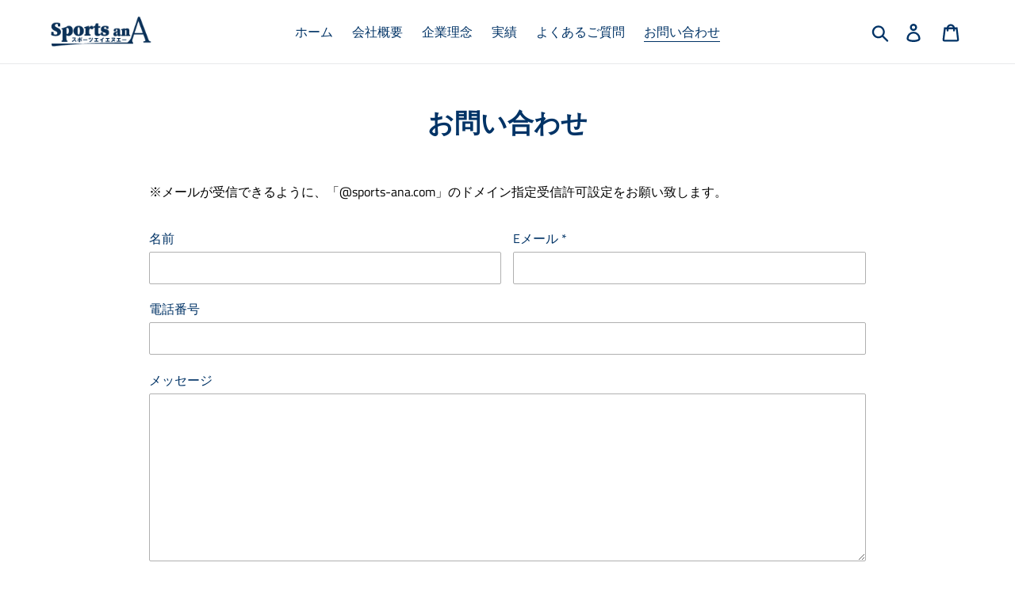

--- FILE ---
content_type: text/html; charset=utf-8
request_url: https://sports-ana.com/pages/contact
body_size: 32999
content:
<!doctype html>
<html class="no-js" lang="ja">
<head>

  <script type="application/vnd.locksmith+json" data-locksmith>{"version":"v173","locked":false,"initialized":true,"scope":"page","access_granted":true,"access_denied":false,"requires_customer":false,"manual_lock":false,"remote_lock":false,"has_timeout":false,"remote_rendered":null,"hide_resource":false,"hide_links_to_resource":false,"transparent":true,"locks":{"all":[],"opened":[]},"keys":[],"keys_signature":"f8384b5b270ccf906e4ef116a83da4d8b22df1828423a62a91ff1fc5eb63f15a","state":{"template":"page.contact","theme":143295283369,"product":null,"collection":null,"page":"contact","blog":null,"article":null,"app":null},"now":1769358237,"path":"\/pages\/contact","locale_root_url":"\/","canonical_url":"https:\/\/sports-ana.com\/pages\/contact","customer_id":null,"customer_id_signature":"f8384b5b270ccf906e4ef116a83da4d8b22df1828423a62a91ff1fc5eb63f15a","cart":null}</script><script data-locksmith>!function(){var require=undefined,reqwest=function(){function succeed(e){var t=protocolRe.exec(e.url);return t=t&&t[1]||context.location.protocol,httpsRe.test(t)?twoHundo.test(e.request.status):!!e.request.response}function handleReadyState(e,t,n){return function(){return e._aborted?n(e.request):e._timedOut?n(e.request,"Request is aborted: timeout"):void(e.request&&4==e.request[readyState]&&(e.request.onreadystatechange=noop,succeed(e)?t(e.request):n(e.request)))}}function setHeaders(e,t){var n,s=t.headers||{};s.Accept=s.Accept||defaultHeaders.accept[t.type]||defaultHeaders.accept["*"];var r="undefined"!=typeof FormData&&t.data instanceof FormData;for(n in!t.crossOrigin&&!s[requestedWith]&&(s[requestedWith]=defaultHeaders.requestedWith),!s[contentType]&&!r&&(s[contentType]=t.contentType||defaultHeaders.contentType),s)s.hasOwnProperty(n)&&"setRequestHeader"in e&&e.setRequestHeader(n,s[n])}function setCredentials(e,t){"undefined"!=typeof t.withCredentials&&"undefined"!=typeof e.withCredentials&&(e.withCredentials=!!t.withCredentials)}function generalCallback(e){lastValue=e}function urlappend(e,t){return e+(/[?]/.test(e)?"&":"?")+t}function handleJsonp(e,t,n,s){var r=uniqid++,a=e.jsonpCallback||"callback",o=e.jsonpCallbackName||reqwest.getcallbackPrefix(r),i=new RegExp("((^|[?]|&)"+a+")=([^&]+)"),l=s.match(i),c=doc.createElement("script"),u=0,d=-1!==navigator.userAgent.indexOf("MSIE 10.0");return l?"?"===l[3]?s=s.replace(i,"$1="+o):o=l[3]:s=urlappend(s,a+"="+o),context[o]=generalCallback,c.type="text/javascript",c.src=s,c.async=!0,"undefined"!=typeof c.onreadystatechange&&!d&&(c.htmlFor=c.id="_reqwest_"+r),c.onload=c.onreadystatechange=function(){if(c[readyState]&&"complete"!==c[readyState]&&"loaded"!==c[readyState]||u)return!1;c.onload=c.onreadystatechange=null,c.onclick&&c.onclick(),t(lastValue),lastValue=undefined,head.removeChild(c),u=1},head.appendChild(c),{abort:function(){c.onload=c.onreadystatechange=null,n({},"Request is aborted: timeout",{}),lastValue=undefined,head.removeChild(c),u=1}}}function getRequest(e,t){var n,s=this.o,r=(s.method||"GET").toUpperCase(),a="string"==typeof s?s:s.url,o=!1!==s.processData&&s.data&&"string"!=typeof s.data?reqwest.toQueryString(s.data):s.data||null,i=!1;return("jsonp"==s.type||"GET"==r)&&o&&(a=urlappend(a,o),o=null),"jsonp"==s.type?handleJsonp(s,e,t,a):((n=s.xhr&&s.xhr(s)||xhr(s)).open(r,a,!1!==s.async),setHeaders(n,s),setCredentials(n,s),context[xDomainRequest]&&n instanceof context[xDomainRequest]?(n.onload=e,n.onerror=t,n.onprogress=function(){},i=!0):n.onreadystatechange=handleReadyState(this,e,t),s.before&&s.before(n),i?setTimeout(function(){n.send(o)},200):n.send(o),n)}function Reqwest(e,t){this.o=e,this.fn=t,init.apply(this,arguments)}function setType(e){return null===e?undefined:e.match("json")?"json":e.match("javascript")?"js":e.match("text")?"html":e.match("xml")?"xml":void 0}function init(o,fn){function complete(e){for(o.timeout&&clearTimeout(self.timeout),self.timeout=null;0<self._completeHandlers.length;)self._completeHandlers.shift()(e)}function success(resp){var type=o.type||resp&&setType(resp.getResponseHeader("Content-Type"));resp="jsonp"!==type?self.request:resp;var filteredResponse=globalSetupOptions.dataFilter(resp.responseText,type),r=filteredResponse;try{resp.responseText=r}catch(e){}if(r)switch(type){case"json":try{resp=context.JSON?context.JSON.parse(r):eval("("+r+")")}catch(err){return error(resp,"Could not parse JSON in response",err)}break;case"js":resp=eval(r);break;case"html":resp=r;break;case"xml":resp=resp.responseXML&&resp.responseXML.parseError&&resp.responseXML.parseError.errorCode&&resp.responseXML.parseError.reason?null:resp.responseXML}for(self._responseArgs.resp=resp,self._fulfilled=!0,fn(resp),self._successHandler(resp);0<self._fulfillmentHandlers.length;)resp=self._fulfillmentHandlers.shift()(resp);complete(resp)}function timedOut(){self._timedOut=!0,self.request.abort()}function error(e,t,n){for(e=self.request,self._responseArgs.resp=e,self._responseArgs.msg=t,self._responseArgs.t=n,self._erred=!0;0<self._errorHandlers.length;)self._errorHandlers.shift()(e,t,n);complete(e)}this.url="string"==typeof o?o:o.url,this.timeout=null,this._fulfilled=!1,this._successHandler=function(){},this._fulfillmentHandlers=[],this._errorHandlers=[],this._completeHandlers=[],this._erred=!1,this._responseArgs={};var self=this;fn=fn||function(){},o.timeout&&(this.timeout=setTimeout(function(){timedOut()},o.timeout)),o.success&&(this._successHandler=function(){o.success.apply(o,arguments)}),o.error&&this._errorHandlers.push(function(){o.error.apply(o,arguments)}),o.complete&&this._completeHandlers.push(function(){o.complete.apply(o,arguments)}),this.request=getRequest.call(this,success,error)}function reqwest(e,t){return new Reqwest(e,t)}function normalize(e){return e?e.replace(/\r?\n/g,"\r\n"):""}function serial(e,t){var n,s,r,a,o=e.name,i=e.tagName.toLowerCase(),l=function(e){e&&!e.disabled&&t(o,normalize(e.attributes.value&&e.attributes.value.specified?e.value:e.text))};if(!e.disabled&&o)switch(i){case"input":/reset|button|image|file/i.test(e.type)||(n=/checkbox/i.test(e.type),s=/radio/i.test(e.type),r=e.value,(!n&&!s||e.checked)&&t(o,normalize(n&&""===r?"on":r)));break;case"textarea":t(o,normalize(e.value));break;case"select":if("select-one"===e.type.toLowerCase())l(0<=e.selectedIndex?e.options[e.selectedIndex]:null);else for(a=0;e.length&&a<e.length;a++)e.options[a].selected&&l(e.options[a])}}function eachFormElement(){var e,t,a=this,n=function(e,t){var n,s,r;for(n=0;n<t.length;n++)for(r=e[byTag](t[n]),s=0;s<r.length;s++)serial(r[s],a)};for(t=0;t<arguments.length;t++)e=arguments[t],/input|select|textarea/i.test(e.tagName)&&serial(e,a),n(e,["input","select","textarea"])}function serializeQueryString(){return reqwest.toQueryString(reqwest.serializeArray.apply(null,arguments))}function serializeHash(){var n={};return eachFormElement.apply(function(e,t){e in n?(n[e]&&!isArray(n[e])&&(n[e]=[n[e]]),n[e].push(t)):n[e]=t},arguments),n}function buildParams(e,t,n,s){var r,a,o,i=/\[\]$/;if(isArray(t))for(a=0;t&&a<t.length;a++)o=t[a],n||i.test(e)?s(e,o):buildParams(e+"["+("object"==typeof o?a:"")+"]",o,n,s);else if(t&&"[object Object]"===t.toString())for(r in t)buildParams(e+"["+r+"]",t[r],n,s);else s(e,t)}var context=this,XHR2;if("window"in context)var doc=document,byTag="getElementsByTagName",head=doc[byTag]("head")[0];else try{XHR2=require("xhr2")}catch(ex){throw new Error("Peer dependency `xhr2` required! Please npm install xhr2")}var httpsRe=/^http/,protocolRe=/(^\w+):\/\//,twoHundo=/^(20\d|1223)$/,readyState="readyState",contentType="Content-Type",requestedWith="X-Requested-With",uniqid=0,callbackPrefix="reqwest_"+ +new Date,lastValue,xmlHttpRequest="XMLHttpRequest",xDomainRequest="XDomainRequest",noop=function(){},isArray="function"==typeof Array.isArray?Array.isArray:function(e){return e instanceof Array},defaultHeaders={contentType:"application/x-www-form-urlencoded",requestedWith:xmlHttpRequest,accept:{"*":"text/javascript, text/html, application/xml, text/xml, */*",xml:"application/xml, text/xml",html:"text/html",text:"text/plain",json:"application/json, text/javascript",js:"application/javascript, text/javascript"}},xhr=function(e){if(!0!==e.crossOrigin)return context[xmlHttpRequest]?new XMLHttpRequest:XHR2?new XHR2:new ActiveXObject("Microsoft.XMLHTTP");var t=context[xmlHttpRequest]?new XMLHttpRequest:null;if(t&&"withCredentials"in t)return t;if(context[xDomainRequest])return new XDomainRequest;throw new Error("Browser does not support cross-origin requests")},globalSetupOptions={dataFilter:function(e){return e}};return Reqwest.prototype={abort:function(){this._aborted=!0,this.request.abort()},retry:function(){init.call(this,this.o,this.fn)},then:function(e,t){return e=e||function(){},t=t||function(){},this._fulfilled?this._responseArgs.resp=e(this._responseArgs.resp):this._erred?t(this._responseArgs.resp,this._responseArgs.msg,this._responseArgs.t):(this._fulfillmentHandlers.push(e),this._errorHandlers.push(t)),this},always:function(e){return this._fulfilled||this._erred?e(this._responseArgs.resp):this._completeHandlers.push(e),this},fail:function(e){return this._erred?e(this._responseArgs.resp,this._responseArgs.msg,this._responseArgs.t):this._errorHandlers.push(e),this},"catch":function(e){return this.fail(e)}},reqwest.serializeArray=function(){var n=[];return eachFormElement.apply(function(e,t){n.push({name:e,value:t})},arguments),n},reqwest.serialize=function(){if(0===arguments.length)return"";var e,t=Array.prototype.slice.call(arguments,0);return(e=t.pop())&&e.nodeType&&t.push(e)&&(e=null),e&&(e=e.type),("map"==e?serializeHash:"array"==e?reqwest.serializeArray:serializeQueryString).apply(null,t)},reqwest.toQueryString=function(e,t){var n,s,r=t||!1,a=[],o=encodeURIComponent,i=function(e,t){t="function"==typeof t?t():null==t?"":t,a[a.length]=o(e)+"="+o(t)};if(isArray(e))for(s=0;e&&s<e.length;s++)i(e[s].name,e[s].value);else for(n in e)e.hasOwnProperty(n)&&buildParams(n,e[n],r,i);return a.join("&").replace(/%20/g,"+")},reqwest.getcallbackPrefix=function(){return callbackPrefix},reqwest.compat=function(e,t){return e&&(e.type&&(e.method=e.type)&&delete e.type,e.dataType&&(e.type=e.dataType),e.jsonpCallback&&(e.jsonpCallbackName=e.jsonpCallback)&&delete e.jsonpCallback,e.jsonp&&(e.jsonpCallback=e.jsonp)),new Reqwest(e,t)},reqwest.ajaxSetup=function(e){for(var t in e=e||{})globalSetupOptions[t]=e[t]},reqwest}();
/*!
  * Reqwest! A general purpose XHR connection manager
  * license MIT (c) Dustin Diaz 2015
  * https://github.com/ded/reqwest
  */!function(){var o=window.Locksmith={},e=document.querySelector('script[type="application/vnd.locksmith+json"]'),n=e&&e.innerHTML;if(o.state={},o.util={},o.loading=!1,n)try{o.state=JSON.parse(n)}catch(u){}if(document.addEventListener&&document.querySelector){var s,r,a,t=[76,79,67,75,83,77,73,84,72,49,49],i=function(){r=t.slice(0)},l="style",c=function(e){e&&27!==e.keyCode&&"click"!==e.type||(document.removeEventListener("keydown",c),document.removeEventListener("click",c),s&&document.body.removeChild(s),s=null)};i(),document.addEventListener("keyup",function(e){if(e.keyCode===r[0]){if(clearTimeout(a),r.shift(),0<r.length)return void(a=setTimeout(i,1e3));i(),c(),(s=document.createElement("div"))[l].width="50%",s[l].maxWidth="1000px",s[l].height="85%",s[l].border="1px rgba(0, 0, 0, 0.2) solid",s[l].background="rgba(255, 255, 255, 0.99)",s[l].borderRadius="4px",s[l].position="fixed",s[l].top="50%",s[l].left="50%",s[l].transform="translateY(-50%) translateX(-50%)",s[l].boxShadow="0 2px 5px rgba(0, 0, 0, 0.3), 0 0 100vh 100vw rgba(0, 0, 0, 0.5)",s[l].zIndex="2147483645";var t=document.createElement("textarea");t.value=JSON.stringify(JSON.parse(n),null,2),t[l].border="none",t[l].display="block",t[l].boxSizing="border-box",t[l].width="100%",t[l].height="100%",t[l].background="transparent",t[l].padding="22px",t[l].fontFamily="monospace",t[l].fontSize="14px",t[l].color="#333",t[l].resize="none",t[l].outline="none",t.readOnly=!0,s.appendChild(t),document.body.appendChild(s),t.addEventListener("click",function(e){e.stopImmediatePropagation()}),t.select(),document.addEventListener("keydown",c),document.addEventListener("click",c)}})}o.isEmbedded=-1!==window.location.search.indexOf("_ab=0&_fd=0&_sc=1"),o.path=o.state.path||window.location.pathname,o.basePath=o.state.locale_root_url.concat("/apps/locksmith").replace(/^\/\//,"/"),o.reloading=!1,o.util.console=window.console||{log:function(){},error:function(){}},o.util.makeUrl=function(e,t){var n,s=o.basePath+e,r=[],a=o.cache();for(n in a)r.push(n+"="+encodeURIComponent(a[n]));for(n in t)r.push(n+"="+encodeURIComponent(t[n]));return o.state.customer_id&&(r.push("customer_id="+encodeURIComponent(o.state.customer_id)),r.push("customer_id_signature="+encodeURIComponent(o.state.customer_id_signature))),s+=(-1===s.indexOf("?")?"?":"&")+r.join("&")},o._initializeCallbacks=[],o.on=function(e,t){if("initialize"!==e)throw'Locksmith.on() currently only supports the "initialize" event';o._initializeCallbacks.push(t)},o.initializeSession=function(e){if(!o.isEmbedded){var t=!1,n=!0,s=!0;(e=e||{}).silent&&(s=n=!(t=!0)),o.ping({silent:t,spinner:n,reload:s,callback:function(){o._initializeCallbacks.forEach(function(e){e()})}})}},o.cache=function(e){var t={};try{var n=function r(e){return(document.cookie.match("(^|; )"+e+"=([^;]*)")||0)[2]};t=JSON.parse(decodeURIComponent(n("locksmith-params")||"{}"))}catch(u){}if(e){for(var s in e)t[s]=e[s];document.cookie="locksmith-params=; expires=Thu, 01 Jan 1970 00:00:00 GMT; path=/",document.cookie="locksmith-params="+encodeURIComponent(JSON.stringify(t))+"; path=/"}return t},o.cache.cart=o.state.cart,o.cache.cartLastSaved=null,o.params=o.cache(),o.util.reload=function(){o.reloading=!0;try{window.location.href=window.location.href.replace(/#.*/,"")}catch(u){o.util.console.error("Preferred reload method failed",u),window.location.reload()}},o.cache.saveCart=function(e){if(!o.cache.cart||o.cache.cart===o.cache.cartLastSaved)return e?e():null;var t=o.cache.cartLastSaved;o.cache.cartLastSaved=o.cache.cart,reqwest({url:"/cart/update.json",method:"post",type:"json",data:{attributes:{locksmith:o.cache.cart}},complete:e,error:function(e){if(o.cache.cartLastSaved=t,!o.reloading)throw e}})},o.util.spinnerHTML='<style>body{background:#FFF}@keyframes spin{from{transform:rotate(0deg)}to{transform:rotate(360deg)}}#loading{display:flex;width:100%;height:50vh;color:#777;align-items:center;justify-content:center}#loading .spinner{display:block;animation:spin 600ms linear infinite;position:relative;width:50px;height:50px}#loading .spinner-ring{stroke:currentColor;stroke-dasharray:100%;stroke-width:2px;stroke-linecap:round;fill:none}</style><div id="loading"><div class="spinner"><svg width="100%" height="100%"><svg preserveAspectRatio="xMinYMin"><circle class="spinner-ring" cx="50%" cy="50%" r="45%"></circle></svg></svg></div></div>',o.util.clobberBody=function(e){document.body.innerHTML=e},o.util.clobberDocument=function(e){e.responseText&&(e=e.responseText),document.documentElement&&document.removeChild(document.documentElement);var t=document.open("text/html","replace");t.writeln(e),t.close(),setTimeout(function(){var e=t.querySelector("[autofocus]");e&&e.focus()},100)},o.util.serializeForm=function(e){if(e&&"FORM"===e.nodeName){var t,n,s={};for(t=e.elements.length-1;0<=t;t-=1)if(""!==e.elements[t].name)switch(e.elements[t].nodeName){case"INPUT":switch(e.elements[t].type){default:case"text":case"hidden":case"password":case"button":case"reset":case"submit":s[e.elements[t].name]=e.elements[t].value;break;case"checkbox":case"radio":e.elements[t].checked&&(s[e.elements[t].name]=e.elements[t].value);break;case"file":}break;case"TEXTAREA":s[e.elements[t].name]=e.elements[t].value;break;case"SELECT":switch(e.elements[t].type){case"select-one":s[e.elements[t].name]=e.elements[t].value;break;case"select-multiple":for(n=e.elements[t].options.length-1;0<=n;n-=1)e.elements[t].options[n].selected&&(s[e.elements[t].name]=e.elements[t].options[n].value)}break;case"BUTTON":switch(e.elements[t].type){case"reset":case"submit":case"button":s[e.elements[t].name]=e.elements[t].value}}return s}},o.util.on=function(e,a,o,t){t=t||document;var i="locksmith-"+e+a,n=function(e){var t=e.target,n=e.target.parentElement,s=t.className.baseVal||t.className||"",r=n.className.baseVal||n.className||"";("string"==typeof s&&-1!==s.split(/\s+/).indexOf(a)||"string"==typeof r&&-1!==r.split(/\s+/).indexOf(a))&&!e[i]&&(e[i]=!0,o(e))};t.attachEvent?t.attachEvent(e,n):t.addEventListener(e,n,!1)},o.util.enableActions=function(e){o.util.on("click","locksmith-action",function(e){e.preventDefault();var t=e.target;t.dataset.confirmWith&&!confirm(t.dataset.confirmWith)||(t.disabled=!0,t.innerText=t.dataset.disableWith,o.post("/action",t.dataset.locksmithParams,{spinner:!1,type:"text",success:function(e){(e=JSON.parse(e.responseText)).message&&alert(e.message),o.util.reload()}}))},e)},o.util.inject=function(e,t){var n=["data","locksmith","append"];if(-1!==t.indexOf(n.join("-"))){var s=document.createElement("div");s.innerHTML=t,e.appendChild(s)}else e.innerHTML=t;var r,a,o=e.querySelectorAll("script");for(a=0;a<o.length;++a){r=o[a];var i=document.createElement("script");if(r.type&&(i.type=r.type),r.src)i.src=r.src;else{var l=document.createTextNode(r.innerHTML);i.appendChild(l)}e.appendChild(i)}var c=e.querySelector("[autofocus]");c&&c.focus()},o.post=function(e,t,n){!1!==(n=n||{}).spinner&&o.util.clobberBody(o.util.spinnerHTML);var s={};n.container===document?(s.layout=1,n.success=function(e){document.getElementById(n.container);o.util.clobberDocument(e)}):n.container&&(s.layout=0,n.success=function(e){var t=document.getElementById(n.container);o.util.inject(t,e),t.id===t.firstChild.id&&t.parentElement.replaceChild(t.firstChild,t)}),n.form_type&&(t.form_type=n.form_type),o.loading=!0;var r=o.util.makeUrl(e,s);reqwest({url:r,method:"post",type:n.type||"html",data:t,complete:function(){o.loading=!1},error:function(e){if(!o.reloading)if("dashboard.weglot.com"!==window.location.host){if(!n.silent)throw alert("Something went wrong! Please refresh and try again."),e;console.error(e)}else console.error(e)},success:n.success||o.util.clobberDocument})},o.postResource=function(e,t){e.path=o.path,e.search=window.location.search,e.state=o.state,e.passcode&&(e.passcode=e.passcode.trim()),e.email&&(e.email=e.email.trim()),e.state.cart=o.cache.cart,e.locksmith_json=o.jsonTag,e.locksmith_json_signature=o.jsonTagSignature,o.post("/resource",e,t)},o.ping=function(e){if(!o.isEmbedded){e=e||{};var t=function(){e.reload?o.util.reload():"function"==typeof e.callback&&e.callback()};o.post("/ping",{path:o.path,search:window.location.search,state:o.state},{spinner:!!e.spinner,silent:"undefined"==typeof e.silent||e.silent,type:"text",success:function(e){(e=JSON.parse(e.responseText)).messages&&0<e.messages.length&&o.showMessages(e.messages),e.cart&&o.cache.cart!==e.cart?(o.cache.cart=e.cart,o.cache.saveCart(function(){t(),e.cart&&e.cart.match(/^.+:/)&&o.util.reload()})):t()}})}},o.timeoutMonitor=function(){var e=o.cache.cart;o.ping({callback:function(){e!==o.cache.cart||setTimeout(function(){o.timeoutMonitor()},6e4)}})},o.showMessages=function(e){var t=document.createElement("div");t.style.position="fixed",t.style.left=0,t.style.right=0,t.style.bottom="-50px",t.style.opacity=0,t.style.background="#191919",t.style.color="#ddd",t.style.transition="bottom 0.2s, opacity 0.2s",t.style.zIndex=999999,t.innerHTML="        <style>          .locksmith-ab .locksmith-b { display: none; }          .locksmith-ab.toggled .locksmith-b { display: flex; }          .locksmith-ab.toggled .locksmith-a { display: none; }          .locksmith-flex { display: flex; flex-wrap: wrap; justify-content: space-between; align-items: center; padding: 10px 20px; }          .locksmith-message + .locksmith-message { border-top: 1px #555 solid; }          .locksmith-message a { color: inherit; font-weight: bold; }          .locksmith-message a:hover { color: inherit; opacity: 0.8; }          a.locksmith-ab-toggle { font-weight: inherit; text-decoration: underline; }          .locksmith-text { flex-grow: 1; }          .locksmith-cta { flex-grow: 0; text-align: right; }          .locksmith-cta button { transform: scale(0.8); transform-origin: left; }          .locksmith-cta > * { display: block; }          .locksmith-cta > * + * { margin-top: 10px; }          .locksmith-message a.locksmith-close { flex-grow: 0; text-decoration: none; margin-left: 15px; font-size: 30px; font-family: monospace; display: block; padding: 2px 10px; }                    @media screen and (max-width: 600px) {            .locksmith-wide-only { display: none !important; }            .locksmith-flex { padding: 0 15px; }            .locksmith-flex > * { margin-top: 5px; margin-bottom: 5px; }            .locksmith-cta { text-align: left; }          }                    @media screen and (min-width: 601px) {            .locksmith-narrow-only { display: none !important; }          }        </style>      "+e.map(function(e){return'<div class="locksmith-message">'+e+"</div>"}).join(""),document.body.appendChild(t),document.body.style.position="relative",document.body.parentElement.style.paddingBottom=t.offsetHeight+"px",setTimeout(function(){t.style.bottom=0,t.style.opacity=1},50),o.util.on("click","locksmith-ab-toggle",function(e){e.preventDefault();for(var t=e.target.parentElement;-1===t.className.split(" ").indexOf("locksmith-ab");)t=t.parentElement;-1!==t.className.split(" ").indexOf("toggled")?t.className=t.className.replace("toggled",""):t.className=t.className+" toggled"}),o.util.enableActions(t)}}()}();</script>
      <script data-locksmith>Locksmith.cache.cart=null</script>


  <script data-locksmith>Locksmith.jsonTag="\u003cscript type=\"application\/vnd.locksmith+json\" data-locksmith\u003e{\"version\":\"v173\",\"locked\":false,\"initialized\":true,\"scope\":\"page\",\"access_granted\":true,\"access_denied\":false,\"requires_customer\":false,\"manual_lock\":false,\"remote_lock\":false,\"has_timeout\":false,\"remote_rendered\":null,\"hide_resource\":false,\"hide_links_to_resource\":false,\"transparent\":true,\"locks\":{\"all\":[],\"opened\":[]},\"keys\":[],\"keys_signature\":\"f8384b5b270ccf906e4ef116a83da4d8b22df1828423a62a91ff1fc5eb63f15a\",\"state\":{\"template\":\"page.contact\",\"theme\":143295283369,\"product\":null,\"collection\":null,\"page\":\"contact\",\"blog\":null,\"article\":null,\"app\":null},\"now\":1769358237,\"path\":\"\\\/pages\\\/contact\",\"locale_root_url\":\"\\\/\",\"canonical_url\":\"https:\\\/\\\/sports-ana.com\\\/pages\\\/contact\",\"customer_id\":null,\"customer_id_signature\":\"f8384b5b270ccf906e4ef116a83da4d8b22df1828423a62a91ff1fc5eb63f15a\",\"cart\":null}\u003c\/script\u003e";Locksmith.jsonTagSignature="81a1f27e1a71b23bba9127b2c3515d4be694902fe7157e6896408eddee03e50e"</script>
  <meta charset="utf-8">
  <meta http-equiv="X-UA-Compatible" content="IE=edge,chrome=1">
  <meta name="viewport" content="width=device-width,initial-scale=1">
  <meta name="theme-color" content="#0092fd">
  <link rel="canonical" href="https://sports-ana.com/pages/contact"><link rel="shortcut icon" href="//sports-ana.com/cdn/shop/files/sana_favicon_f7923007-7594-42d2-8c17-2adcf50c8152_32x32.jpg?v=1613528617" type="image/png"><title>お問い合わせ
&ndash; Sports anA</title><meta name="description" content="※メールが受信できるように、「@sports-ana.com」のドメイン指定受信許可設定をお願い致します。">
<!-- /snippets/social-meta-tags.liquid -->




<meta property="og:site_name" content="Sports anA">
<meta property="og:url" content="https://sports-ana.com/pages/contact"><meta property="og:title" content="お問い合わせ">
<meta property="og:type" content="website">
<meta property="og:description" content="※メールが受信できるように、「@sports-ana.com」のドメイン指定受信許可設定をお願い致します。">





  <meta name="twitter:site" content="@sportsana2">

<meta name="twitter:card" content="summary_large_image"><meta name="twitter:title" content="お問い合わせ">
<meta name="twitter:description" content="※メールが受信できるように、「@sports-ana.com」のドメイン指定受信許可設定をお願い致します。">


  <link href="//sports-ana.com/cdn/shop/t/11/assets/theme.scss.css?v=138651021403094464691762172019" rel="stylesheet" type="text/css" media="all" />

  <script>
    var theme = {
      strings: {
        addToCart: "カートに追加する",
        soldOut: "SOLD OUT",
        unavailable: "お取り扱いできません",
        regularPrice: "通常価格",
        sale: "セール",
        showMore: "表示を増やす",
        showLess: "表示を減らす",
        addressError: "住所を調べる際にエラーが発生しました",
        addressNoResults: "その住所は見つかりませんでした",
        addressQueryLimit: "Google APIの使用量の制限を超えました。\u003ca href=\"https:\/\/developers.google.com\/maps\/premium\/usage-limits\"\u003eプレミアムプラン\u003c\/a\u003eへのアップグレードをご検討ください。",
        authError: "あなたのGoogle Mapsのアカウント認証で問題が発生しました。",
        newWindow: "新しいウィンドウで開く",
        external: "外部のウェブサイトに移動します。",
        newWindowExternal: "外部のウェブサイトを新しいウィンドウで開く"
      },
      moneyFormat: "¥{{amount_no_decimals}}"
    }

    document.documentElement.className = document.documentElement.className.replace('no-js', 'js');
  </script><script src="//sports-ana.com/cdn/shop/t/11/assets/lazysizes.js?v=68441465964607740661738818279" async="async"></script>
  <script src="//sports-ana.com/cdn/shop/t/11/assets/vendor.js?v=121857302354663160541738818279" defer="defer"></script>
  <script src="//sports-ana.com/cdn/shop/t/11/assets/theme.js?v=34079308146853762781738818279" defer="defer"></script>

  <script>window.performance && window.performance.mark && window.performance.mark('shopify.content_for_header.start');</script><meta id="shopify-digital-wallet" name="shopify-digital-wallet" content="/7697137727/digital_wallets/dialog">
<script async="async" src="/checkouts/internal/preloads.js?locale=ja-JP"></script>
<script id="shopify-features" type="application/json">{"accessToken":"9bf41f7bac12c30e950bc608698dfd16","betas":["rich-media-storefront-analytics"],"domain":"sports-ana.com","predictiveSearch":false,"shopId":7697137727,"locale":"ja"}</script>
<script>var Shopify = Shopify || {};
Shopify.shop = "sports-ana.myshopify.com";
Shopify.locale = "ja";
Shopify.currency = {"active":"JPY","rate":"1.0"};
Shopify.country = "JP";
Shopify.theme = {"name":"WS開発_250617","id":143295283369,"schema_name":"Debut","schema_version":"11.1.4","theme_store_id":796,"role":"main"};
Shopify.theme.handle = "null";
Shopify.theme.style = {"id":null,"handle":null};
Shopify.cdnHost = "sports-ana.com/cdn";
Shopify.routes = Shopify.routes || {};
Shopify.routes.root = "/";</script>
<script type="module">!function(o){(o.Shopify=o.Shopify||{}).modules=!0}(window);</script>
<script>!function(o){function n(){var o=[];function n(){o.push(Array.prototype.slice.apply(arguments))}return n.q=o,n}var t=o.Shopify=o.Shopify||{};t.loadFeatures=n(),t.autoloadFeatures=n()}(window);</script>
<script id="shop-js-analytics" type="application/json">{"pageType":"page"}</script>
<script defer="defer" async type="module" src="//sports-ana.com/cdn/shopifycloud/shop-js/modules/v2/client.init-shop-cart-sync_0MstufBG.ja.esm.js"></script>
<script defer="defer" async type="module" src="//sports-ana.com/cdn/shopifycloud/shop-js/modules/v2/chunk.common_jll-23Z1.esm.js"></script>
<script defer="defer" async type="module" src="//sports-ana.com/cdn/shopifycloud/shop-js/modules/v2/chunk.modal_HXih6-AF.esm.js"></script>
<script type="module">
  await import("//sports-ana.com/cdn/shopifycloud/shop-js/modules/v2/client.init-shop-cart-sync_0MstufBG.ja.esm.js");
await import("//sports-ana.com/cdn/shopifycloud/shop-js/modules/v2/chunk.common_jll-23Z1.esm.js");
await import("//sports-ana.com/cdn/shopifycloud/shop-js/modules/v2/chunk.modal_HXih6-AF.esm.js");

  window.Shopify.SignInWithShop?.initShopCartSync?.({"fedCMEnabled":true,"windoidEnabled":true});

</script>
<script>(function() {
  var isLoaded = false;
  function asyncLoad() {
    if (isLoaded) return;
    isLoaded = true;
    var urls = ["\/\/d1liekpayvooaz.cloudfront.net\/apps\/customizery\/customizery.js?shop=sports-ana.myshopify.com","https:\/\/a.mailmunch.co\/widgets\/site-682939-267e98b58a02a106333b8c19faf1309439129c9e.js?shop=sports-ana.myshopify.com","https:\/\/inffuse.eventscalendar.co\/plugins\/shopify\/loader.js?app=calendar\u0026shop=sports-ana.myshopify.com\u0026shop=sports-ana.myshopify.com","https:\/\/cdn-app.sealsubscriptions.com\/shopify\/public\/js\/sealsubscriptions.js?shop=sports-ana.myshopify.com"];
    for (var i = 0; i < urls.length; i++) {
      var s = document.createElement('script');
      s.type = 'text/javascript';
      s.async = true;
      s.src = urls[i];
      var x = document.getElementsByTagName('script')[0];
      x.parentNode.insertBefore(s, x);
    }
  };
  if(window.attachEvent) {
    window.attachEvent('onload', asyncLoad);
  } else {
    window.addEventListener('load', asyncLoad, false);
  }
})();</script>
<script id="__st">var __st={"a":7697137727,"offset":32400,"reqid":"ad939de3-4635-431d-9a0e-d0bd01e809d3-1769358237","pageurl":"sports-ana.com\/pages\/contact","s":"pages-21897412671","u":"e02d3a7beca7","p":"page","rtyp":"page","rid":21897412671};</script>
<script>window.ShopifyPaypalV4VisibilityTracking = true;</script>
<script id="captcha-bootstrap">!function(){'use strict';const t='contact',e='account',n='new_comment',o=[[t,t],['blogs',n],['comments',n],[t,'customer']],c=[[e,'customer_login'],[e,'guest_login'],[e,'recover_customer_password'],[e,'create_customer']],r=t=>t.map((([t,e])=>`form[action*='/${t}']:not([data-nocaptcha='true']) input[name='form_type'][value='${e}']`)).join(','),a=t=>()=>t?[...document.querySelectorAll(t)].map((t=>t.form)):[];function s(){const t=[...o],e=r(t);return a(e)}const i='password',u='form_key',d=['recaptcha-v3-token','g-recaptcha-response','h-captcha-response',i],f=()=>{try{return window.sessionStorage}catch{return}},m='__shopify_v',_=t=>t.elements[u];function p(t,e,n=!1){try{const o=window.sessionStorage,c=JSON.parse(o.getItem(e)),{data:r}=function(t){const{data:e,action:n}=t;return t[m]||n?{data:e,action:n}:{data:t,action:n}}(c);for(const[e,n]of Object.entries(r))t.elements[e]&&(t.elements[e].value=n);n&&o.removeItem(e)}catch(o){console.error('form repopulation failed',{error:o})}}const l='form_type',E='cptcha';function T(t){t.dataset[E]=!0}const w=window,h=w.document,L='Shopify',v='ce_forms',y='captcha';let A=!1;((t,e)=>{const n=(g='f06e6c50-85a8-45c8-87d0-21a2b65856fe',I='https://cdn.shopify.com/shopifycloud/storefront-forms-hcaptcha/ce_storefront_forms_captcha_hcaptcha.v1.5.2.iife.js',D={infoText:'hCaptchaによる保護',privacyText:'プライバシー',termsText:'利用規約'},(t,e,n)=>{const o=w[L][v],c=o.bindForm;if(c)return c(t,g,e,D).then(n);var r;o.q.push([[t,g,e,D],n]),r=I,A||(h.body.append(Object.assign(h.createElement('script'),{id:'captcha-provider',async:!0,src:r})),A=!0)});var g,I,D;w[L]=w[L]||{},w[L][v]=w[L][v]||{},w[L][v].q=[],w[L][y]=w[L][y]||{},w[L][y].protect=function(t,e){n(t,void 0,e),T(t)},Object.freeze(w[L][y]),function(t,e,n,w,h,L){const[v,y,A,g]=function(t,e,n){const i=e?o:[],u=t?c:[],d=[...i,...u],f=r(d),m=r(i),_=r(d.filter((([t,e])=>n.includes(e))));return[a(f),a(m),a(_),s()]}(w,h,L),I=t=>{const e=t.target;return e instanceof HTMLFormElement?e:e&&e.form},D=t=>v().includes(t);t.addEventListener('submit',(t=>{const e=I(t);if(!e)return;const n=D(e)&&!e.dataset.hcaptchaBound&&!e.dataset.recaptchaBound,o=_(e),c=g().includes(e)&&(!o||!o.value);(n||c)&&t.preventDefault(),c&&!n&&(function(t){try{if(!f())return;!function(t){const e=f();if(!e)return;const n=_(t);if(!n)return;const o=n.value;o&&e.removeItem(o)}(t);const e=Array.from(Array(32),(()=>Math.random().toString(36)[2])).join('');!function(t,e){_(t)||t.append(Object.assign(document.createElement('input'),{type:'hidden',name:u})),t.elements[u].value=e}(t,e),function(t,e){const n=f();if(!n)return;const o=[...t.querySelectorAll(`input[type='${i}']`)].map((({name:t})=>t)),c=[...d,...o],r={};for(const[a,s]of new FormData(t).entries())c.includes(a)||(r[a]=s);n.setItem(e,JSON.stringify({[m]:1,action:t.action,data:r}))}(t,e)}catch(e){console.error('failed to persist form',e)}}(e),e.submit())}));const S=(t,e)=>{t&&!t.dataset[E]&&(n(t,e.some((e=>e===t))),T(t))};for(const o of['focusin','change'])t.addEventListener(o,(t=>{const e=I(t);D(e)&&S(e,y())}));const B=e.get('form_key'),M=e.get(l),P=B&&M;t.addEventListener('DOMContentLoaded',(()=>{const t=y();if(P)for(const e of t)e.elements[l].value===M&&p(e,B);[...new Set([...A(),...v().filter((t=>'true'===t.dataset.shopifyCaptcha))])].forEach((e=>S(e,t)))}))}(h,new URLSearchParams(w.location.search),n,t,e,['guest_login'])})(!0,!0)}();</script>
<script integrity="sha256-4kQ18oKyAcykRKYeNunJcIwy7WH5gtpwJnB7kiuLZ1E=" data-source-attribution="shopify.loadfeatures" defer="defer" src="//sports-ana.com/cdn/shopifycloud/storefront/assets/storefront/load_feature-a0a9edcb.js" crossorigin="anonymous"></script>
<script data-source-attribution="shopify.dynamic_checkout.dynamic.init">var Shopify=Shopify||{};Shopify.PaymentButton=Shopify.PaymentButton||{isStorefrontPortableWallets:!0,init:function(){window.Shopify.PaymentButton.init=function(){};var t=document.createElement("script");t.src="https://sports-ana.com/cdn/shopifycloud/portable-wallets/latest/portable-wallets.ja.js",t.type="module",document.head.appendChild(t)}};
</script>
<script data-source-attribution="shopify.dynamic_checkout.buyer_consent">
  function portableWalletsHideBuyerConsent(e){var t=document.getElementById("shopify-buyer-consent"),n=document.getElementById("shopify-subscription-policy-button");t&&n&&(t.classList.add("hidden"),t.setAttribute("aria-hidden","true"),n.removeEventListener("click",e))}function portableWalletsShowBuyerConsent(e){var t=document.getElementById("shopify-buyer-consent"),n=document.getElementById("shopify-subscription-policy-button");t&&n&&(t.classList.remove("hidden"),t.removeAttribute("aria-hidden"),n.addEventListener("click",e))}window.Shopify?.PaymentButton&&(window.Shopify.PaymentButton.hideBuyerConsent=portableWalletsHideBuyerConsent,window.Shopify.PaymentButton.showBuyerConsent=portableWalletsShowBuyerConsent);
</script>
<script data-source-attribution="shopify.dynamic_checkout.cart.bootstrap">document.addEventListener("DOMContentLoaded",(function(){function t(){return document.querySelector("shopify-accelerated-checkout-cart, shopify-accelerated-checkout")}if(t())Shopify.PaymentButton.init();else{new MutationObserver((function(e,n){t()&&(Shopify.PaymentButton.init(),n.disconnect())})).observe(document.body,{childList:!0,subtree:!0})}}));
</script>
<script id='scb4127' type='text/javascript' async='' src='https://sports-ana.com/cdn/shopifycloud/privacy-banner/storefront-banner.js'></script>
<script>window.performance && window.performance.mark && window.performance.mark('shopify.content_for_header.end');</script>

  <link href="//sports-ana.com/cdn/shop/t/11/assets/custom-css-shopify.css?v=161183453331622081181738818279" rel="stylesheet" type="text/css" media="all" />
  <!-- kaki --><link rel="stylesheet" href="https://cdn.jsdelivr.net/npm/fullcalendar@5.3.2/main.min.css"> <script src="https://cdn.jsdelivr.net/npm/fullcalendar@5.3.2/main.min.js"></script> <script src="https://cdn.jsdelivr.net/npm/fullcalendar@5.3.2/locales/ja.js"></script> <script> document.addEventListener('DOMContentLoaded', function() { var calendarEl = document.getElementById('calendar'); var calendar = new FullCalendar.Calendar(calendarEl, { googleCalendarApiKey: 'AIzaSyBGAN-lBAhRdSrn4DWvn7CgJkK91m3DY1w', eventSources: [ { googleCalendarId: 'ce747881efa39e286aabe713f39e52a5314b274d5c1fcf7f0a2281cec856ef46@group.calendar.google.com', display: 'background', className: 'gcal-event' }, { googleCalendarId: 'ja.japanese#holiday@group.v.calendar.google.com', display: 'background', className: 'gcal-event' } ], initialView: 'dayGridMonth', headerToolbar: { left: '', center: 'title', right: 'prev,today,next' }, buttonText: { today: '今月', month: '月' }, locale: 'ja', dayCellContent: function (e) { e.dayNumberText = e.dayNumberText.replace('日', ''); }, fixedWeekCount: false, contentHeight: 300, aspectRatio: 1 }); calendar.render(); });</script><!-- kaki -->
<!-- BEGIN app block: shopify://apps/fontify/blocks/app-embed/334490e2-2153-4a2e-a452-e90bdeffa3cc --><link rel="preconnect" href="https://cdn.nitroapps.co" crossorigin=""><!-- shop nitro_fontify metafields --><link rel="stylesheet" href="https://fonts.googleapis.com/css2?family=Noto+Sans+JP:wght@100;200;300;400;500;600;700;800;900&display=swap" />
                     
<style type="text/css" id="nitro-fontify" >
				 
		 
					body,h1,h2,h3,h4,h5,h6,p,a,li,*:not(.fa):not([class*="pe-"]):not(.lni):not(i[class*="iccl-"]):not(i[class*="la"]):not(i[class*="fa"]):not(.jdgm-star){
				font-family: 'Noto Sans JP' !important;
				
			}
		 
	</style>
<script>
    console.log(null);
    console.log(null);
  </script><script
  type="text/javascript"
  id="fontify-scripts"
>
  
  (function () {
    // Prevent duplicate execution
    if (window.fontifyScriptInitialized) {
      return;
    }
    window.fontifyScriptInitialized = true;

    if (window.opener) {
      // Remove existing listener if any before adding new one
      if (window.fontifyMessageListener) {
        window.removeEventListener('message', window.fontifyMessageListener, false);
      }

      function watchClosedWindow() {
        let itv = setInterval(function () {
          if (!window.opener || window.opener.closed) {
            clearInterval(itv);
            window.close();
          }
        }, 1000);
      }

      // Helper function to inject scripts and links from vite-tag content
      function injectScript(encodedContent) {
        

        // Decode HTML entities
        const tempTextarea = document.createElement('textarea');
        tempTextarea.innerHTML = encodedContent;
        const viteContent = tempTextarea.value;

        // Parse HTML content
        const tempDiv = document.createElement('div');
        tempDiv.innerHTML = viteContent;

        // Track duplicates within tempDiv only
        const scriptIds = new Set();
        const scriptSrcs = new Set();
        const linkKeys = new Set();

        // Helper to clone element attributes
        function cloneAttributes(source, target) {
          Array.from(source.attributes).forEach(function(attr) {
            if (attr.name === 'crossorigin') {
              target.crossOrigin = attr.value;
            } else {
              target.setAttribute(attr.name, attr.value);
            }
          });
          if (source.textContent) {
            target.textContent = source.textContent;
          }
        }

        // Inject scripts (filter duplicates within tempDiv)
        tempDiv.querySelectorAll('script').forEach(function(script) {
          const scriptId = script.getAttribute('id');
          const scriptSrc = script.getAttribute('src');

          // Skip if duplicate in tempDiv
          if ((scriptId && scriptIds.has(scriptId)) || (scriptSrc && scriptSrcs.has(scriptSrc))) {
            return;
          }

          // Track script
          if (scriptId) scriptIds.add(scriptId);
          if (scriptSrc) scriptSrcs.add(scriptSrc);

          // Clone and inject
          const newScript = document.createElement('script');
          cloneAttributes(script, newScript);

          document.head.appendChild(newScript);
        });

        // Inject links (filter duplicates within tempDiv)
        tempDiv.querySelectorAll('link').forEach(function(link) {
          const linkHref = link.getAttribute('href');
          const linkRel = link.getAttribute('rel') || '';
          const key = linkHref + '|' + linkRel;

          // Skip if duplicate in tempDiv
          if (linkHref && linkKeys.has(key)) {
            return;
          }

          // Track link
          if (linkHref) linkKeys.add(key);

          // Clone and inject
          const newLink = document.createElement('link');
          cloneAttributes(link, newLink);
          document.head.appendChild(newLink);
        });
      }

      // Function to apply preview font data


      function receiveMessage(event) {
        watchClosedWindow();
        if (event.data.action == 'fontify_ready') {
          console.log('fontify_ready');
          injectScript(`&lt;!-- BEGIN app snippet: vite-tag --&gt;


  &lt;script src=&quot;https://cdn.shopify.com/extensions/019bafe3-77e1-7e6a-87b2-cbeff3e5cd6f/fontify-polaris-11/assets/main-B3V8Mu2P.js&quot; type=&quot;module&quot; crossorigin=&quot;anonymous&quot;&gt;&lt;/script&gt;

&lt;!-- END app snippet --&gt;
  &lt;!-- BEGIN app snippet: vite-tag --&gt;


  &lt;link href=&quot;//cdn.shopify.com/extensions/019bafe3-77e1-7e6a-87b2-cbeff3e5cd6f/fontify-polaris-11/assets/main-GVRB1u2d.css&quot; rel=&quot;stylesheet&quot; type=&quot;text/css&quot; media=&quot;all&quot; /&gt;

&lt;!-- END app snippet --&gt;
`);

        } else if (event.data.action == 'font_audit_ready') {
          injectScript(`&lt;!-- BEGIN app snippet: vite-tag --&gt;


  &lt;script src=&quot;https://cdn.shopify.com/extensions/019bafe3-77e1-7e6a-87b2-cbeff3e5cd6f/fontify-polaris-11/assets/audit-DDeWPAiq.js&quot; type=&quot;module&quot; crossorigin=&quot;anonymous&quot;&gt;&lt;/script&gt;

&lt;!-- END app snippet --&gt;
  &lt;!-- BEGIN app snippet: vite-tag --&gt;


  &lt;link href=&quot;//cdn.shopify.com/extensions/019bafe3-77e1-7e6a-87b2-cbeff3e5cd6f/fontify-polaris-11/assets/audit-CNr6hPle.css&quot; rel=&quot;stylesheet&quot; type=&quot;text/css&quot; media=&quot;all&quot; /&gt;

&lt;!-- END app snippet --&gt;
`);

        } else if (event.data.action == 'preview_font_data') {
          const fontData = event?.data || null;
          window.fontifyPreviewData = fontData;
          injectScript(`&lt;!-- BEGIN app snippet: vite-tag --&gt;


  &lt;script src=&quot;https://cdn.shopify.com/extensions/019bafe3-77e1-7e6a-87b2-cbeff3e5cd6f/fontify-polaris-11/assets/preview-CH6oXAfY.js&quot; type=&quot;module&quot; crossorigin=&quot;anonymous&quot;&gt;&lt;/script&gt;

&lt;!-- END app snippet --&gt;
`);
        }
      }

      // Store reference to listener for cleanup
      window.fontifyMessageListener = receiveMessage;
      window.addEventListener('message', receiveMessage, false);

      // Send init message when window is opened from opener
      if (window.opener) {
        window.opener.postMessage({ action: `${window.name}_init`, data: JSON.parse(JSON.stringify({})) }, '*');
      }
    }
  })();
</script>


<!-- END app block --><script src="https://cdn.shopify.com/extensions/019b97b0-6350-7631-8123-95494b086580/socialwidget-instafeed-78/assets/social-widget.min.js" type="text/javascript" defer="defer"></script>
<meta property="og:image" content="https://cdn.shopify.com/s/files/1/0076/9713/7727/files/sportsanalogo_047f9e21-2d8e-41f3-92c5-68607cd42583.png?height=628&pad_color=ffffff&v=1613528583&width=1200" />
<meta property="og:image:secure_url" content="https://cdn.shopify.com/s/files/1/0076/9713/7727/files/sportsanalogo_047f9e21-2d8e-41f3-92c5-68607cd42583.png?height=628&pad_color=ffffff&v=1613528583&width=1200" />
<meta property="og:image:width" content="1200" />
<meta property="og:image:height" content="628" />
<link href="https://monorail-edge.shopifysvc.com" rel="dns-prefetch">
<script>(function(){if ("sendBeacon" in navigator && "performance" in window) {try {var session_token_from_headers = performance.getEntriesByType('navigation')[0].serverTiming.find(x => x.name == '_s').description;} catch {var session_token_from_headers = undefined;}var session_cookie_matches = document.cookie.match(/_shopify_s=([^;]*)/);var session_token_from_cookie = session_cookie_matches && session_cookie_matches.length === 2 ? session_cookie_matches[1] : "";var session_token = session_token_from_headers || session_token_from_cookie || "";function handle_abandonment_event(e) {var entries = performance.getEntries().filter(function(entry) {return /monorail-edge.shopifysvc.com/.test(entry.name);});if (!window.abandonment_tracked && entries.length === 0) {window.abandonment_tracked = true;var currentMs = Date.now();var navigation_start = performance.timing.navigationStart;var payload = {shop_id: 7697137727,url: window.location.href,navigation_start,duration: currentMs - navigation_start,session_token,page_type: "page"};window.navigator.sendBeacon("https://monorail-edge.shopifysvc.com/v1/produce", JSON.stringify({schema_id: "online_store_buyer_site_abandonment/1.1",payload: payload,metadata: {event_created_at_ms: currentMs,event_sent_at_ms: currentMs}}));}}window.addEventListener('pagehide', handle_abandonment_event);}}());</script>
<script id="web-pixels-manager-setup">(function e(e,d,r,n,o){if(void 0===o&&(o={}),!Boolean(null===(a=null===(i=window.Shopify)||void 0===i?void 0:i.analytics)||void 0===a?void 0:a.replayQueue)){var i,a;window.Shopify=window.Shopify||{};var t=window.Shopify;t.analytics=t.analytics||{};var s=t.analytics;s.replayQueue=[],s.publish=function(e,d,r){return s.replayQueue.push([e,d,r]),!0};try{self.performance.mark("wpm:start")}catch(e){}var l=function(){var e={modern:/Edge?\/(1{2}[4-9]|1[2-9]\d|[2-9]\d{2}|\d{4,})\.\d+(\.\d+|)|Firefox\/(1{2}[4-9]|1[2-9]\d|[2-9]\d{2}|\d{4,})\.\d+(\.\d+|)|Chrom(ium|e)\/(9{2}|\d{3,})\.\d+(\.\d+|)|(Maci|X1{2}).+ Version\/(15\.\d+|(1[6-9]|[2-9]\d|\d{3,})\.\d+)([,.]\d+|)( \(\w+\)|)( Mobile\/\w+|) Safari\/|Chrome.+OPR\/(9{2}|\d{3,})\.\d+\.\d+|(CPU[ +]OS|iPhone[ +]OS|CPU[ +]iPhone|CPU IPhone OS|CPU iPad OS)[ +]+(15[._]\d+|(1[6-9]|[2-9]\d|\d{3,})[._]\d+)([._]\d+|)|Android:?[ /-](13[3-9]|1[4-9]\d|[2-9]\d{2}|\d{4,})(\.\d+|)(\.\d+|)|Android.+Firefox\/(13[5-9]|1[4-9]\d|[2-9]\d{2}|\d{4,})\.\d+(\.\d+|)|Android.+Chrom(ium|e)\/(13[3-9]|1[4-9]\d|[2-9]\d{2}|\d{4,})\.\d+(\.\d+|)|SamsungBrowser\/([2-9]\d|\d{3,})\.\d+/,legacy:/Edge?\/(1[6-9]|[2-9]\d|\d{3,})\.\d+(\.\d+|)|Firefox\/(5[4-9]|[6-9]\d|\d{3,})\.\d+(\.\d+|)|Chrom(ium|e)\/(5[1-9]|[6-9]\d|\d{3,})\.\d+(\.\d+|)([\d.]+$|.*Safari\/(?![\d.]+ Edge\/[\d.]+$))|(Maci|X1{2}).+ Version\/(10\.\d+|(1[1-9]|[2-9]\d|\d{3,})\.\d+)([,.]\d+|)( \(\w+\)|)( Mobile\/\w+|) Safari\/|Chrome.+OPR\/(3[89]|[4-9]\d|\d{3,})\.\d+\.\d+|(CPU[ +]OS|iPhone[ +]OS|CPU[ +]iPhone|CPU IPhone OS|CPU iPad OS)[ +]+(10[._]\d+|(1[1-9]|[2-9]\d|\d{3,})[._]\d+)([._]\d+|)|Android:?[ /-](13[3-9]|1[4-9]\d|[2-9]\d{2}|\d{4,})(\.\d+|)(\.\d+|)|Mobile Safari.+OPR\/([89]\d|\d{3,})\.\d+\.\d+|Android.+Firefox\/(13[5-9]|1[4-9]\d|[2-9]\d{2}|\d{4,})\.\d+(\.\d+|)|Android.+Chrom(ium|e)\/(13[3-9]|1[4-9]\d|[2-9]\d{2}|\d{4,})\.\d+(\.\d+|)|Android.+(UC? ?Browser|UCWEB|U3)[ /]?(15\.([5-9]|\d{2,})|(1[6-9]|[2-9]\d|\d{3,})\.\d+)\.\d+|SamsungBrowser\/(5\.\d+|([6-9]|\d{2,})\.\d+)|Android.+MQ{2}Browser\/(14(\.(9|\d{2,})|)|(1[5-9]|[2-9]\d|\d{3,})(\.\d+|))(\.\d+|)|K[Aa][Ii]OS\/(3\.\d+|([4-9]|\d{2,})\.\d+)(\.\d+|)/},d=e.modern,r=e.legacy,n=navigator.userAgent;return n.match(d)?"modern":n.match(r)?"legacy":"unknown"}(),u="modern"===l?"modern":"legacy",c=(null!=n?n:{modern:"",legacy:""})[u],f=function(e){return[e.baseUrl,"/wpm","/b",e.hashVersion,"modern"===e.buildTarget?"m":"l",".js"].join("")}({baseUrl:d,hashVersion:r,buildTarget:u}),m=function(e){var d=e.version,r=e.bundleTarget,n=e.surface,o=e.pageUrl,i=e.monorailEndpoint;return{emit:function(e){var a=e.status,t=e.errorMsg,s=(new Date).getTime(),l=JSON.stringify({metadata:{event_sent_at_ms:s},events:[{schema_id:"web_pixels_manager_load/3.1",payload:{version:d,bundle_target:r,page_url:o,status:a,surface:n,error_msg:t},metadata:{event_created_at_ms:s}}]});if(!i)return console&&console.warn&&console.warn("[Web Pixels Manager] No Monorail endpoint provided, skipping logging."),!1;try{return self.navigator.sendBeacon.bind(self.navigator)(i,l)}catch(e){}var u=new XMLHttpRequest;try{return u.open("POST",i,!0),u.setRequestHeader("Content-Type","text/plain"),u.send(l),!0}catch(e){return console&&console.warn&&console.warn("[Web Pixels Manager] Got an unhandled error while logging to Monorail."),!1}}}}({version:r,bundleTarget:l,surface:e.surface,pageUrl:self.location.href,monorailEndpoint:e.monorailEndpoint});try{o.browserTarget=l,function(e){var d=e.src,r=e.async,n=void 0===r||r,o=e.onload,i=e.onerror,a=e.sri,t=e.scriptDataAttributes,s=void 0===t?{}:t,l=document.createElement("script"),u=document.querySelector("head"),c=document.querySelector("body");if(l.async=n,l.src=d,a&&(l.integrity=a,l.crossOrigin="anonymous"),s)for(var f in s)if(Object.prototype.hasOwnProperty.call(s,f))try{l.dataset[f]=s[f]}catch(e){}if(o&&l.addEventListener("load",o),i&&l.addEventListener("error",i),u)u.appendChild(l);else{if(!c)throw new Error("Did not find a head or body element to append the script");c.appendChild(l)}}({src:f,async:!0,onload:function(){if(!function(){var e,d;return Boolean(null===(d=null===(e=window.Shopify)||void 0===e?void 0:e.analytics)||void 0===d?void 0:d.initialized)}()){var d=window.webPixelsManager.init(e)||void 0;if(d){var r=window.Shopify.analytics;r.replayQueue.forEach((function(e){var r=e[0],n=e[1],o=e[2];d.publishCustomEvent(r,n,o)})),r.replayQueue=[],r.publish=d.publishCustomEvent,r.visitor=d.visitor,r.initialized=!0}}},onerror:function(){return m.emit({status:"failed",errorMsg:"".concat(f," has failed to load")})},sri:function(e){var d=/^sha384-[A-Za-z0-9+/=]+$/;return"string"==typeof e&&d.test(e)}(c)?c:"",scriptDataAttributes:o}),m.emit({status:"loading"})}catch(e){m.emit({status:"failed",errorMsg:(null==e?void 0:e.message)||"Unknown error"})}}})({shopId: 7697137727,storefrontBaseUrl: "https://sports-ana.com",extensionsBaseUrl: "https://extensions.shopifycdn.com/cdn/shopifycloud/web-pixels-manager",monorailEndpoint: "https://monorail-edge.shopifysvc.com/unstable/produce_batch",surface: "storefront-renderer",enabledBetaFlags: ["2dca8a86"],webPixelsConfigList: [{"id":"506888361","configuration":"{\"config\":\"{\\\"pixel_id\\\":\\\"G-7Q1D4KDC50\\\",\\\"gtag_events\\\":[{\\\"type\\\":\\\"purchase\\\",\\\"action_label\\\":\\\"G-7Q1D4KDC50\\\"},{\\\"type\\\":\\\"page_view\\\",\\\"action_label\\\":\\\"G-7Q1D4KDC50\\\"},{\\\"type\\\":\\\"view_item\\\",\\\"action_label\\\":\\\"G-7Q1D4KDC50\\\"},{\\\"type\\\":\\\"search\\\",\\\"action_label\\\":\\\"G-7Q1D4KDC50\\\"},{\\\"type\\\":\\\"add_to_cart\\\",\\\"action_label\\\":\\\"G-7Q1D4KDC50\\\"},{\\\"type\\\":\\\"begin_checkout\\\",\\\"action_label\\\":\\\"G-7Q1D4KDC50\\\"},{\\\"type\\\":\\\"add_payment_info\\\",\\\"action_label\\\":\\\"G-7Q1D4KDC50\\\"}],\\\"enable_monitoring_mode\\\":false}\"}","eventPayloadVersion":"v1","runtimeContext":"OPEN","scriptVersion":"b2a88bafab3e21179ed38636efcd8a93","type":"APP","apiClientId":1780363,"privacyPurposes":[],"dataSharingAdjustments":{"protectedCustomerApprovalScopes":["read_customer_address","read_customer_email","read_customer_name","read_customer_personal_data","read_customer_phone"]}},{"id":"shopify-app-pixel","configuration":"{}","eventPayloadVersion":"v1","runtimeContext":"STRICT","scriptVersion":"0450","apiClientId":"shopify-pixel","type":"APP","privacyPurposes":["ANALYTICS","MARKETING"]},{"id":"shopify-custom-pixel","eventPayloadVersion":"v1","runtimeContext":"LAX","scriptVersion":"0450","apiClientId":"shopify-pixel","type":"CUSTOM","privacyPurposes":["ANALYTICS","MARKETING"]}],isMerchantRequest: false,initData: {"shop":{"name":"Sports anA","paymentSettings":{"currencyCode":"JPY"},"myshopifyDomain":"sports-ana.myshopify.com","countryCode":"JP","storefrontUrl":"https:\/\/sports-ana.com"},"customer":null,"cart":null,"checkout":null,"productVariants":[],"purchasingCompany":null},},"https://sports-ana.com/cdn","fcfee988w5aeb613cpc8e4bc33m6693e112",{"modern":"","legacy":""},{"shopId":"7697137727","storefrontBaseUrl":"https:\/\/sports-ana.com","extensionBaseUrl":"https:\/\/extensions.shopifycdn.com\/cdn\/shopifycloud\/web-pixels-manager","surface":"storefront-renderer","enabledBetaFlags":"[\"2dca8a86\"]","isMerchantRequest":"false","hashVersion":"fcfee988w5aeb613cpc8e4bc33m6693e112","publish":"custom","events":"[[\"page_viewed\",{}]]"});</script><script>
  window.ShopifyAnalytics = window.ShopifyAnalytics || {};
  window.ShopifyAnalytics.meta = window.ShopifyAnalytics.meta || {};
  window.ShopifyAnalytics.meta.currency = 'JPY';
  var meta = {"page":{"pageType":"page","resourceType":"page","resourceId":21897412671,"requestId":"ad939de3-4635-431d-9a0e-d0bd01e809d3-1769358237"}};
  for (var attr in meta) {
    window.ShopifyAnalytics.meta[attr] = meta[attr];
  }
</script>
<script class="analytics">
  (function () {
    var customDocumentWrite = function(content) {
      var jquery = null;

      if (window.jQuery) {
        jquery = window.jQuery;
      } else if (window.Checkout && window.Checkout.$) {
        jquery = window.Checkout.$;
      }

      if (jquery) {
        jquery('body').append(content);
      }
    };

    var hasLoggedConversion = function(token) {
      if (token) {
        return document.cookie.indexOf('loggedConversion=' + token) !== -1;
      }
      return false;
    }

    var setCookieIfConversion = function(token) {
      if (token) {
        var twoMonthsFromNow = new Date(Date.now());
        twoMonthsFromNow.setMonth(twoMonthsFromNow.getMonth() + 2);

        document.cookie = 'loggedConversion=' + token + '; expires=' + twoMonthsFromNow;
      }
    }

    var trekkie = window.ShopifyAnalytics.lib = window.trekkie = window.trekkie || [];
    if (trekkie.integrations) {
      return;
    }
    trekkie.methods = [
      'identify',
      'page',
      'ready',
      'track',
      'trackForm',
      'trackLink'
    ];
    trekkie.factory = function(method) {
      return function() {
        var args = Array.prototype.slice.call(arguments);
        args.unshift(method);
        trekkie.push(args);
        return trekkie;
      };
    };
    for (var i = 0; i < trekkie.methods.length; i++) {
      var key = trekkie.methods[i];
      trekkie[key] = trekkie.factory(key);
    }
    trekkie.load = function(config) {
      trekkie.config = config || {};
      trekkie.config.initialDocumentCookie = document.cookie;
      var first = document.getElementsByTagName('script')[0];
      var script = document.createElement('script');
      script.type = 'text/javascript';
      script.onerror = function(e) {
        var scriptFallback = document.createElement('script');
        scriptFallback.type = 'text/javascript';
        scriptFallback.onerror = function(error) {
                var Monorail = {
      produce: function produce(monorailDomain, schemaId, payload) {
        var currentMs = new Date().getTime();
        var event = {
          schema_id: schemaId,
          payload: payload,
          metadata: {
            event_created_at_ms: currentMs,
            event_sent_at_ms: currentMs
          }
        };
        return Monorail.sendRequest("https://" + monorailDomain + "/v1/produce", JSON.stringify(event));
      },
      sendRequest: function sendRequest(endpointUrl, payload) {
        // Try the sendBeacon API
        if (window && window.navigator && typeof window.navigator.sendBeacon === 'function' && typeof window.Blob === 'function' && !Monorail.isIos12()) {
          var blobData = new window.Blob([payload], {
            type: 'text/plain'
          });

          if (window.navigator.sendBeacon(endpointUrl, blobData)) {
            return true;
          } // sendBeacon was not successful

        } // XHR beacon

        var xhr = new XMLHttpRequest();

        try {
          xhr.open('POST', endpointUrl);
          xhr.setRequestHeader('Content-Type', 'text/plain');
          xhr.send(payload);
        } catch (e) {
          console.log(e);
        }

        return false;
      },
      isIos12: function isIos12() {
        return window.navigator.userAgent.lastIndexOf('iPhone; CPU iPhone OS 12_') !== -1 || window.navigator.userAgent.lastIndexOf('iPad; CPU OS 12_') !== -1;
      }
    };
    Monorail.produce('monorail-edge.shopifysvc.com',
      'trekkie_storefront_load_errors/1.1',
      {shop_id: 7697137727,
      theme_id: 143295283369,
      app_name: "storefront",
      context_url: window.location.href,
      source_url: "//sports-ana.com/cdn/s/trekkie.storefront.8d95595f799fbf7e1d32231b9a28fd43b70c67d3.min.js"});

        };
        scriptFallback.async = true;
        scriptFallback.src = '//sports-ana.com/cdn/s/trekkie.storefront.8d95595f799fbf7e1d32231b9a28fd43b70c67d3.min.js';
        first.parentNode.insertBefore(scriptFallback, first);
      };
      script.async = true;
      script.src = '//sports-ana.com/cdn/s/trekkie.storefront.8d95595f799fbf7e1d32231b9a28fd43b70c67d3.min.js';
      first.parentNode.insertBefore(script, first);
    };
    trekkie.load(
      {"Trekkie":{"appName":"storefront","development":false,"defaultAttributes":{"shopId":7697137727,"isMerchantRequest":null,"themeId":143295283369,"themeCityHash":"13725665011236536193","contentLanguage":"ja","currency":"JPY","eventMetadataId":"7d96d7eb-98c6-485c-acac-bac94b7dbfc8"},"isServerSideCookieWritingEnabled":true,"monorailRegion":"shop_domain","enabledBetaFlags":["65f19447"]},"Session Attribution":{},"S2S":{"facebookCapiEnabled":false,"source":"trekkie-storefront-renderer","apiClientId":580111}}
    );

    var loaded = false;
    trekkie.ready(function() {
      if (loaded) return;
      loaded = true;

      window.ShopifyAnalytics.lib = window.trekkie;

      var originalDocumentWrite = document.write;
      document.write = customDocumentWrite;
      try { window.ShopifyAnalytics.merchantGoogleAnalytics.call(this); } catch(error) {};
      document.write = originalDocumentWrite;

      window.ShopifyAnalytics.lib.page(null,{"pageType":"page","resourceType":"page","resourceId":21897412671,"requestId":"ad939de3-4635-431d-9a0e-d0bd01e809d3-1769358237","shopifyEmitted":true});

      var match = window.location.pathname.match(/checkouts\/(.+)\/(thank_you|post_purchase)/)
      var token = match? match[1]: undefined;
      if (!hasLoggedConversion(token)) {
        setCookieIfConversion(token);
        
      }
    });


        var eventsListenerScript = document.createElement('script');
        eventsListenerScript.async = true;
        eventsListenerScript.src = "//sports-ana.com/cdn/shopifycloud/storefront/assets/shop_events_listener-3da45d37.js";
        document.getElementsByTagName('head')[0].appendChild(eventsListenerScript);

})();</script>
  <script>
  if (!window.ga || (window.ga && typeof window.ga !== 'function')) {
    window.ga = function ga() {
      (window.ga.q = window.ga.q || []).push(arguments);
      if (window.Shopify && window.Shopify.analytics && typeof window.Shopify.analytics.publish === 'function') {
        window.Shopify.analytics.publish("ga_stub_called", {}, {sendTo: "google_osp_migration"});
      }
      console.error("Shopify's Google Analytics stub called with:", Array.from(arguments), "\nSee https://help.shopify.com/manual/promoting-marketing/pixels/pixel-migration#google for more information.");
    };
    if (window.Shopify && window.Shopify.analytics && typeof window.Shopify.analytics.publish === 'function') {
      window.Shopify.analytics.publish("ga_stub_initialized", {}, {sendTo: "google_osp_migration"});
    }
  }
</script>
<script
  defer
  src="https://sports-ana.com/cdn/shopifycloud/perf-kit/shopify-perf-kit-3.0.4.min.js"
  data-application="storefront-renderer"
  data-shop-id="7697137727"
  data-render-region="gcp-us-east1"
  data-page-type="page"
  data-theme-instance-id="143295283369"
  data-theme-name="Debut"
  data-theme-version="11.1.4"
  data-monorail-region="shop_domain"
  data-resource-timing-sampling-rate="10"
  data-shs="true"
  data-shs-beacon="true"
  data-shs-export-with-fetch="true"
  data-shs-logs-sample-rate="1"
  data-shs-beacon-endpoint="https://sports-ana.com/api/collect"
></script>
</head>

<body class="template-page">

  <a class="in-page-link visually-hidden skip-link" href="#MainContent">コンテンツにスキップする</a>

  <div id="SearchDrawer" class="search-bar drawer drawer--top" role="dialog" aria-modal="true" aria-label="検索する">
    <div class="search-bar__table">
      <div class="search-bar__table-cell search-bar__form-wrapper">
        <form class="search search-bar__form" action="/search" method="get" role="search">
          <input class="search__input search-bar__input" type="search" name="q" value="" placeholder="検索する" aria-label="検索する">
          <button class="search-bar__submit search__submit btn--link" type="submit">
            <svg aria-hidden="true" focusable="false" role="presentation" class="icon icon-search" viewBox="0 0 37 40"><path d="M35.6 36l-9.8-9.8c4.1-5.4 3.6-13.2-1.3-18.1-5.4-5.4-14.2-5.4-19.7 0-5.4 5.4-5.4 14.2 0 19.7 2.6 2.6 6.1 4.1 9.8 4.1 3 0 5.9-1 8.3-2.8l9.8 9.8c.4.4.9.6 1.4.6s1-.2 1.4-.6c.9-.9.9-2.1.1-2.9zm-20.9-8.2c-2.6 0-5.1-1-7-2.9-3.9-3.9-3.9-10.1 0-14C9.6 9 12.2 8 14.7 8s5.1 1 7 2.9c3.9 3.9 3.9 10.1 0 14-1.9 1.9-4.4 2.9-7 2.9z"/></svg>
            <span class="icon__fallback-text">送信</span>
          </button>
        </form>
      </div>
      <div class="search-bar__table-cell text-right">
        <button type="button" class="btn--link search-bar__close js-drawer-close">
          <svg aria-hidden="true" focusable="false" role="presentation" class="icon icon-close" viewBox="0 0 40 40"><path d="M23.868 20.015L39.117 4.78c1.11-1.108 1.11-2.77 0-3.877-1.109-1.108-2.773-1.108-3.882 0L19.986 16.137 4.737.904C3.628-.204 1.965-.204.856.904c-1.11 1.108-1.11 2.77 0 3.877l15.249 15.234L.855 35.248c-1.108 1.108-1.108 2.77 0 3.877.555.554 1.248.831 1.942.831s1.386-.277 1.94-.83l15.25-15.234 15.248 15.233c.555.554 1.248.831 1.941.831s1.387-.277 1.941-.83c1.11-1.109 1.11-2.77 0-3.878L23.868 20.015z" class="layer"/></svg>
          <span class="icon__fallback-text">検索を閉じる</span>
        </button>
      </div>
    </div>
  </div>

  <div id="shopify-section-header" class="shopify-section">

<div data-section-id="header" data-section-type="header-section">
  

  <header class="site-header border-bottom logo--left" role="banner">
    <div class="grid grid--no-gutters grid--table site-header__mobile-nav">
      

      <div class="grid__item medium-up--one-quarter logo-align--left">
        
        
          <div class="h2 site-header__logo">
        
          
<a href="/" class="site-header__logo-image">
              
              <img class="lazyload js"
                   src="//sports-ana.com/cdn/shop/files/sportsanalogo_047f9e21-2d8e-41f3-92c5-68607cd42583_300x300.png?v=1613528583"
                   data-src="//sports-ana.com/cdn/shop/files/sportsanalogo_047f9e21-2d8e-41f3-92c5-68607cd42583_{width}x.png?v=1613528583"
                   data-widths="[180, 360, 540, 720, 900, 1080, 1296, 1512, 1728, 2048]"
                   data-aspectratio="3.6"
                   data-sizes="auto"
                   alt="Sports anA"
                   style="max-width: 140px">
              <noscript>
                
                <img src="//sports-ana.com/cdn/shop/files/sportsanalogo_047f9e21-2d8e-41f3-92c5-68607cd42583_140x.png?v=1613528583"
                     srcset="//sports-ana.com/cdn/shop/files/sportsanalogo_047f9e21-2d8e-41f3-92c5-68607cd42583_140x.png?v=1613528583 1x, //sports-ana.com/cdn/shop/files/sportsanalogo_047f9e21-2d8e-41f3-92c5-68607cd42583_140x@2x.png?v=1613528583 2x"
                     alt="Sports anA"
                     style="max-width: 140px;">
              </noscript>
            </a>
          
        
          </div>
        
      </div>

      
        <nav class="grid__item medium-up--one-half small--hide" id="AccessibleNav" role="navigation">
          <ul class="site-nav list--inline " id="SiteNav">
  



    
      <li >
        <a href="/"
          class="site-nav__link site-nav__link--main"
          
        >
          <span class="site-nav__label">ホーム</span>
        </a>
      </li>
    
  



    
      <li >
        <a href="/pages/company"
          class="site-nav__link site-nav__link--main"
          
        >
          <span class="site-nav__label">会社概要</span>
        </a>
      </li>
    
  



    
      <li >
        <a href="/pages/vision"
          class="site-nav__link site-nav__link--main"
          
        >
          <span class="site-nav__label">企業理念</span>
        </a>
      </li>
    
  



    
      <li >
        <a href="/blogs/event_report"
          class="site-nav__link site-nav__link--main"
          
        >
          <span class="site-nav__label">実績</span>
        </a>
      </li>
    
  



    
      <li >
        <a href="/pages/faq"
          class="site-nav__link site-nav__link--main"
          
        >
          <span class="site-nav__label">よくあるご質問</span>
        </a>
      </li>
    
  



    
      <li  class="site-nav--active">
        <a href="/pages/contact"
          class="site-nav__link site-nav__link--main site-nav__link--active"
           aria-current="page"
        >
          <span class="site-nav__label">お問い合わせ</span>
        </a>
      </li>
    
  
</ul>

        </nav>
      

      <div class="grid__item medium-up--one-quarter text-right site-header__icons site-header__icons--plus">
        <div class="site-header__icons-wrapper">
          <div class="site-header__search site-header__icon">
            <form action="/search" method="get" class="search-header search" role="search">
  <input class="search-header__input search__input"
    type="search"
    name="q"
    placeholder="検索する"
    aria-label="検索する">
  <button class="search-header__submit search__submit btn--link site-header__icon" type="submit">
    <svg aria-hidden="true" focusable="false" role="presentation" class="icon icon-search" viewBox="0 0 37 40"><path d="M35.6 36l-9.8-9.8c4.1-5.4 3.6-13.2-1.3-18.1-5.4-5.4-14.2-5.4-19.7 0-5.4 5.4-5.4 14.2 0 19.7 2.6 2.6 6.1 4.1 9.8 4.1 3 0 5.9-1 8.3-2.8l9.8 9.8c.4.4.9.6 1.4.6s1-.2 1.4-.6c.9-.9.9-2.1.1-2.9zm-20.9-8.2c-2.6 0-5.1-1-7-2.9-3.9-3.9-3.9-10.1 0-14C9.6 9 12.2 8 14.7 8s5.1 1 7 2.9c3.9 3.9 3.9 10.1 0 14-1.9 1.9-4.4 2.9-7 2.9z"/></svg>
    <span class="icon__fallback-text">送信</span>
  </button>
</form>

          </div>

          <button type="button" class="btn--link site-header__icon site-header__search-toggle js-drawer-open-top">
            <svg aria-hidden="true" focusable="false" role="presentation" class="icon icon-search" viewBox="0 0 37 40"><path d="M35.6 36l-9.8-9.8c4.1-5.4 3.6-13.2-1.3-18.1-5.4-5.4-14.2-5.4-19.7 0-5.4 5.4-5.4 14.2 0 19.7 2.6 2.6 6.1 4.1 9.8 4.1 3 0 5.9-1 8.3-2.8l9.8 9.8c.4.4.9.6 1.4.6s1-.2 1.4-.6c.9-.9.9-2.1.1-2.9zm-20.9-8.2c-2.6 0-5.1-1-7-2.9-3.9-3.9-3.9-10.1 0-14C9.6 9 12.2 8 14.7 8s5.1 1 7 2.9c3.9 3.9 3.9 10.1 0 14-1.9 1.9-4.4 2.9-7 2.9z"/></svg>
            <span class="icon__fallback-text">検索</span>
          </button>

          
            
              <a href="/account/login" class="site-header__icon site-header__account">
                <svg aria-hidden="true" focusable="false" role="presentation" class="icon icon-login" viewBox="0 0 28.33 37.68"><path d="M14.17 14.9a7.45 7.45 0 1 0-7.5-7.45 7.46 7.46 0 0 0 7.5 7.45zm0-10.91a3.45 3.45 0 1 1-3.5 3.46A3.46 3.46 0 0 1 14.17 4zM14.17 16.47A14.18 14.18 0 0 0 0 30.68c0 1.41.66 4 5.11 5.66a27.17 27.17 0 0 0 9.06 1.34c6.54 0 14.17-1.84 14.17-7a14.18 14.18 0 0 0-14.17-14.21zm0 17.21c-6.3 0-10.17-1.77-10.17-3a10.17 10.17 0 1 1 20.33 0c.01 1.23-3.86 3-10.16 3z"/></svg>
                <span class="icon__fallback-text">ログイン</span>
              </a>
            
          

          <a href="/cart" class="site-header__icon site-header__cart">
            <svg aria-hidden="true" focusable="false" role="presentation" class="icon icon-cart" viewBox="0 0 37 40"><path d="M36.5 34.8L33.3 8h-5.9C26.7 3.9 23 .8 18.5.8S10.3 3.9 9.6 8H3.7L.5 34.8c-.2 1.5.4 2.4.9 3 .5.5 1.4 1.2 3.1 1.2h28c1.3 0 2.4-.4 3.1-1.3.7-.7 1-1.8.9-2.9zm-18-30c2.2 0 4.1 1.4 4.7 3.2h-9.5c.7-1.9 2.6-3.2 4.8-3.2zM4.5 35l2.8-23h2.2v3c0 1.1.9 2 2 2s2-.9 2-2v-3h10v3c0 1.1.9 2 2 2s2-.9 2-2v-3h2.2l2.8 23h-28z"/></svg>
            <span class="icon__fallback-text">カート</span>
            
          </a>

          

          
            <button type="button" class="btn--link site-header__icon site-header__menu js-mobile-nav-toggle mobile-nav--open" aria-controls="MobileNav"  aria-expanded="false" aria-label="メニュー">
              <svg aria-hidden="true" focusable="false" role="presentation" class="icon icon-hamburger" viewBox="0 0 37 40"><path d="M33.5 25h-30c-1.1 0-2-.9-2-2s.9-2 2-2h30c1.1 0 2 .9 2 2s-.9 2-2 2zm0-11.5h-30c-1.1 0-2-.9-2-2s.9-2 2-2h30c1.1 0 2 .9 2 2s-.9 2-2 2zm0 23h-30c-1.1 0-2-.9-2-2s.9-2 2-2h30c1.1 0 2 .9 2 2s-.9 2-2 2z"/></svg>
              <svg aria-hidden="true" focusable="false" role="presentation" class="icon icon-close" viewBox="0 0 40 40"><path d="M23.868 20.015L39.117 4.78c1.11-1.108 1.11-2.77 0-3.877-1.109-1.108-2.773-1.108-3.882 0L19.986 16.137 4.737.904C3.628-.204 1.965-.204.856.904c-1.11 1.108-1.11 2.77 0 3.877l15.249 15.234L.855 35.248c-1.108 1.108-1.108 2.77 0 3.877.555.554 1.248.831 1.942.831s1.386-.277 1.94-.83l15.25-15.234 15.248 15.233c.555.554 1.248.831 1.941.831s1.387-.277 1.941-.83c1.11-1.109 1.11-2.77 0-3.878L23.868 20.015z" class="layer"/></svg>
            </button>
          
        </div>

      </div>
    </div>

    <nav class="mobile-nav-wrapper medium-up--hide" role="navigation">
      <ul id="MobileNav" class="mobile-nav">
        
<li class="mobile-nav__item border-bottom">
            
              <a href="/"
                class="mobile-nav__link"
                
              >
                <span class="mobile-nav__label">ホーム</span>
              </a>
            
          </li>
        
<li class="mobile-nav__item border-bottom">
            
              <a href="/pages/company"
                class="mobile-nav__link"
                
              >
                <span class="mobile-nav__label">会社概要</span>
              </a>
            
          </li>
        
<li class="mobile-nav__item border-bottom">
            
              <a href="/pages/vision"
                class="mobile-nav__link"
                
              >
                <span class="mobile-nav__label">企業理念</span>
              </a>
            
          </li>
        
<li class="mobile-nav__item border-bottom">
            
              <a href="/blogs/event_report"
                class="mobile-nav__link"
                
              >
                <span class="mobile-nav__label">実績</span>
              </a>
            
          </li>
        
<li class="mobile-nav__item border-bottom">
            
              <a href="/pages/faq"
                class="mobile-nav__link"
                
              >
                <span class="mobile-nav__label">よくあるご質問</span>
              </a>
            
          </li>
        
<li class="mobile-nav__item">
            
              <a href="/pages/contact"
                class="mobile-nav__link mobile-nav__link--active"
                 aria-current="page"
              >
                <span class="mobile-nav__label">お問い合わせ</span>
              </a>
            
          </li>
        
        
      </ul>
    </nav>
  </header>

  
</div>



<script type="application/ld+json">
{
  "@context": "http://schema.org",
  "@type": "Organization",
  "name": "Sports anA",
  
    
    "logo": "https://sports-ana.com/cdn/shop/files/sportsanalogo_047f9e21-2d8e-41f3-92c5-68607cd42583_180x.png?v=1613528583",
  
  "sameAs": [
    "https://twitter.com/sportsana2",
    "https://www.facebook.com/%E6%A0%AA%E5%BC%8F%E4%BC%9A%E7%A4%BESports-ana-396011814480926/",
    "",
    "https://www.instagram.com/sports.ana.event/",
    "",
    "",
    "https://www.youtube.com/channel/UCB4AsvO_RhdzDXfcfuvbPIg",
    ""
  ],
  "url": "https://sports-ana.com/pages/contact"
}
</script>




</div>

  <div class="page-container" id="PageContainer">

    <main class="main-content js-focus-hidden" id="MainContent" role="main" tabindex="-1">
      <div class="page-width">
  <div class="grid">
    <div class="grid__item medium-up--five-sixths medium-up--push-one-twelfth">
      <div class="section-header text-center">
        <h1>お問い合わせ</h1>
      </div>

      
        <div class="rte">
          <meta charset="UTF-8">※メールが受信できるように、「@sports-ana.com」のドメイン指定受信許可設定をお願い致します。
        </div>
      

      <div class="contact-form form-vertical"><form method="post" action="/contact#ContactForm" id="ContactForm" accept-charset="UTF-8" class="contact-form"><input type="hidden" name="form_type" value="contact" /><input type="hidden" name="utf8" value="✓" />
          



          <div class="grid grid--half-gutters">
            <div class="grid__item medium-up--one-half">
              <label for="ContactForm-name">名前</label>
              <input type="text" id="ContactForm-name" name="contact[name]" value="">
            </div>
            <div class="grid__item medium-up--one-half">
              <label for="ContactForm-email">Eメール <span aria-hidden="true">*</span></label>
              <input
                type="email"
                id="ContactForm-email"
                name="contact[email]"
                autocorrect="off"
                autocapitalize="off"
                value=""
                aria-required="true"></div>
          </div>

          <label for="ContactForm-phone">電話番号</label>
          <input type="tel" id="ContactForm-phone" name="contact[phone]" pattern="[0-9\-]*" value="">

          <label for="ContactForm-message">メッセージ</label>
          <textarea rows="10" id="ContactForm-message" name="contact[body]"></textarea>

          <input type="submit" class="btn" value="送信">

        </form>
      </div>
    </div>
  </div>
</div>
<script data-locksmith>
    var load = function () {

          Locksmith.ping();


      Locksmith.util.on('submit', 'locksmith-resource-form', function (event) {
        event.preventDefault();
        var data = Locksmith.util.serializeForm(event.target);
        Locksmith.postResource(data, { spinner: false, container: 'locksmith-content' });
      });

      Locksmith.util.on('click', 'locksmith-manual-trigger', function (event) {
        event.preventDefault();
        Locksmith.postResource({}, { spinner: true, container: document });
      });

      Locksmith.submitPasscode = function (passcode) {
        Locksmith.postResource(
          { passcode: passcode },
          { spinner: false, container: 'locksmith-content' }
        );
      };
    };

    if (typeof Locksmith !== 'undefined') {
      load();
    } else {
      window.addEventListener('load', load);
    }
  </script>
    </main>

    <div id="shopify-section-footer" class="shopify-section">
<style>
  .site-footer__hr {
    border-bottom: 1px solid #001933;
  }

  .site-footer p,
  .site-footer h4,
  .site-footer small {
    color: #ffffff;
  }
  
/*  記述  */
  
  .site-footer a{
  color:#fff;
  }
  .site-footer__item{
  justify-content: center;
  }
/*  記述  */
  
  .site-footer {
    background-color: #003366;
  }

  .site-footer a:hover {
    color: #e6e6e6;
  }
</style>

<footer class="site-footer" role="contentinfo">
  <div class="page-width">
    <div class="site-footer__content"><div class="site-footer__item
                     site-footer__item--center
                    site-footer__item--full-width
                    "
             >
          <div class="site-footer__item-inner site-footer__item-inner--link_list"><div class="footer_logo">
  　　<img src="https://cdn.shopify.com/s/files/1/0076/9713/7727/files/sportsanalogo-white.png?390" alt="footer_logo">
  
　　</div>
              <p class="h4"></p><ul class="site-footer__linklist
                            list--inline"><li class="site-footer__linklist-item">
                        <a href="/"
                          
                        >
                          ホーム
                        </a>
                      </li><li class="site-footer__linklist-item">
                        <a href="/pages/company"
                          
                        >
                          会社概要
                        </a>
                      </li><li class="site-footer__linklist-item">
                        <a href="/pages/vision"
                          
                        >
                          企業理念
                        </a>
                      </li><li class="site-footer__linklist-item">
                        <a href="/blogs/event_report"
                          
                        >
                          実績
                        </a>
                      </li><li class="site-footer__linklist-item">
                        <a href="/pages/faq"
                          
                        >
                          よくあるご質問
                        </a>
                      </li><li class="site-footer__linklist-item">
                        <a href="/pages/contact"
                           aria-current="page"
                        >
                          お問い合わせ
                        </a>
                      </li><li class="site-footer__linklist-item">
                        <a href="/policies/privacy-policy"
                          
                        >
                          プライバシーポリシー
                        </a>
                      </li><li class="site-footer__linklist-item">
                        <a href="/policies/terms-of-service"
                          
                        >
                          利用規約
                        </a>
                      </li><li class="site-footer__linklist-item">
                        <a href="/pages/specified_commercial_transactions"
                          
                        >
                          特定商取引法に基づく表記
                        </a>
                      </li></ul></div>
        </div></div>
  </div>

  <hr class="site-footer__hr">

  <div class="page-width">
    <div class="grid grid--no-gutters small--text-center">
      <div class="grid__item one-half small--one-whole"><ul class="list--inline site-footer__social-icons social-icons site-footer__icon-list"><li>
                <a class="social-icons__link" href="https://www.facebook.com/%E6%A0%AA%E5%BC%8F%E4%BC%9A%E7%A4%BESports-ana-396011814480926/" aria-describedby="a11y-external-message"><svg aria-hidden="true" focusable="false" role="presentation" class="icon icon-facebook" viewBox="0 0 20 20"><path fill="#444" d="M18.05.811q.439 0 .744.305t.305.744v16.637q0 .439-.305.744t-.744.305h-4.732v-7.221h2.415l.342-2.854h-2.757v-1.83q0-.659.293-1t1.073-.342h1.488V3.762q-.976-.098-2.171-.098-1.634 0-2.635.964t-1 2.72V9.47H7.951v2.854h2.415v7.221H1.413q-.439 0-.744-.305t-.305-.744V1.859q0-.439.305-.744T1.413.81H18.05z"/></svg><span class="icon__fallback-text">Facebook</span>
                </a>
              </li><li>
                <a class="social-icons__link" href="https://twitter.com/sportsana2" aria-describedby="a11y-external-message"><svg aria-hidden="true" focusable="false" role="presentation" class="icon icon-twitter" viewBox="0 0 20 20"><path fill="#444" d="M19.551 4.208q-.815 1.202-1.956 2.038 0 .082.02.255t.02.255q0 1.589-.469 3.179t-1.426 3.036-2.272 2.567-3.158 1.793-3.963.672q-3.301 0-6.031-1.773.571.041.937.041 2.751 0 4.911-1.671-1.284-.02-2.292-.784T2.456 11.85q.346.082.754.082.55 0 1.039-.163-1.365-.285-2.262-1.365T1.09 7.918v-.041q.774.408 1.773.448-.795-.53-1.263-1.396t-.469-1.864q0-1.019.509-1.997 1.487 1.854 3.596 2.924T9.81 7.184q-.143-.509-.143-.897 0-1.63 1.161-2.781t2.832-1.151q.815 0 1.569.326t1.284.917q1.345-.265 2.506-.958-.428 1.386-1.732 2.18 1.243-.163 2.262-.611z"/></svg><span class="icon__fallback-text">Twitter</span>
                </a>
              </li><li>
                <a class="social-icons__link" href="https://www.instagram.com/sports.ana.event/" aria-describedby="a11y-external-message"><svg aria-hidden="true" focusable="false" role="presentation" class="icon icon-instagram" viewBox="0 0 512 512"><path d="M256 49.5c67.3 0 75.2.3 101.8 1.5 24.6 1.1 37.9 5.2 46.8 8.7 11.8 4.6 20.2 10 29 18.8s14.3 17.2 18.8 29c3.4 8.9 7.6 22.2 8.7 46.8 1.2 26.6 1.5 34.5 1.5 101.8s-.3 75.2-1.5 101.8c-1.1 24.6-5.2 37.9-8.7 46.8-4.6 11.8-10 20.2-18.8 29s-17.2 14.3-29 18.8c-8.9 3.4-22.2 7.6-46.8 8.7-26.6 1.2-34.5 1.5-101.8 1.5s-75.2-.3-101.8-1.5c-24.6-1.1-37.9-5.2-46.8-8.7-11.8-4.6-20.2-10-29-18.8s-14.3-17.2-18.8-29c-3.4-8.9-7.6-22.2-8.7-46.8-1.2-26.6-1.5-34.5-1.5-101.8s.3-75.2 1.5-101.8c1.1-24.6 5.2-37.9 8.7-46.8 4.6-11.8 10-20.2 18.8-29s17.2-14.3 29-18.8c8.9-3.4 22.2-7.6 46.8-8.7 26.6-1.3 34.5-1.5 101.8-1.5m0-45.4c-68.4 0-77 .3-103.9 1.5C125.3 6.8 107 11.1 91 17.3c-16.6 6.4-30.6 15.1-44.6 29.1-14 14-22.6 28.1-29.1 44.6-6.2 16-10.5 34.3-11.7 61.2C4.4 179 4.1 187.6 4.1 256s.3 77 1.5 103.9c1.2 26.8 5.5 45.1 11.7 61.2 6.4 16.6 15.1 30.6 29.1 44.6 14 14 28.1 22.6 44.6 29.1 16 6.2 34.3 10.5 61.2 11.7 26.9 1.2 35.4 1.5 103.9 1.5s77-.3 103.9-1.5c26.8-1.2 45.1-5.5 61.2-11.7 16.6-6.4 30.6-15.1 44.6-29.1 14-14 22.6-28.1 29.1-44.6 6.2-16 10.5-34.3 11.7-61.2 1.2-26.9 1.5-35.4 1.5-103.9s-.3-77-1.5-103.9c-1.2-26.8-5.5-45.1-11.7-61.2-6.4-16.6-15.1-30.6-29.1-44.6-14-14-28.1-22.6-44.6-29.1-16-6.2-34.3-10.5-61.2-11.7-27-1.1-35.6-1.4-104-1.4z"/><path d="M256 126.6c-71.4 0-129.4 57.9-129.4 129.4s58 129.4 129.4 129.4 129.4-58 129.4-129.4-58-129.4-129.4-129.4zm0 213.4c-46.4 0-84-37.6-84-84s37.6-84 84-84 84 37.6 84 84-37.6 84-84 84z"/><circle cx="390.5" cy="121.5" r="30.2"/></svg><span class="icon__fallback-text">Instagram</span>
                </a>
              </li><li>
                <a class="social-icons__link" href="https://www.youtube.com/channel/UCB4AsvO_RhdzDXfcfuvbPIg" aria-describedby="a11y-external-message"><svg aria-hidden="true" focusable="false" role="presentation" class="icon icon-youtube" viewBox="0 0 21 20"><path fill="#444" d="M-.196 15.803q0 1.23.812 2.092t1.977.861h14.946q1.165 0 1.977-.861t.812-2.092V3.909q0-1.23-.82-2.116T17.539.907H2.593q-1.148 0-1.969.886t-.82 2.116v11.894zm7.465-2.149V6.058q0-.115.066-.18.049-.016.082-.016l.082.016 7.153 3.806q.066.066.066.164 0 .066-.066.131l-7.153 3.806q-.033.033-.066.033-.066 0-.098-.033-.066-.066-.066-.131z"/></svg><span class="icon__fallback-text">YouTube</span>
                </a>
              </li></ul></div>

      <div class="grid__item one-half small--one-whole">
        
          <div class="grid__item site-footer__payment-icons">
            
              <span class="visually-hidden">お支払い方法</span>
              <ul class="payment-icons list--inline site-footer__icon-list">
                
                
                  <li class="payment-icon">
                    <svg class="icon icon--full-color" viewBox="0 0 38 24" xmlns="http://www.w3.org/2000/svg" role="img" width="38" height="24" aria-labelledby="pi-visa"><title id="pi-visa">Visa</title><path opacity=".07" d="M35 0H3C1.3 0 0 1.3 0 3v18c0 1.7 1.4 3 3 3h32c1.7 0 3-1.3 3-3V3c0-1.7-1.4-3-3-3z"/><path fill="#fff" d="M35 1c1.1 0 2 .9 2 2v18c0 1.1-.9 2-2 2H3c-1.1 0-2-.9-2-2V3c0-1.1.9-2 2-2h32"/><path d="M28.3 10.1H28c-.4 1-.7 1.5-1 3h1.9c-.3-1.5-.3-2.2-.6-3zm2.9 5.9h-1.7c-.1 0-.1 0-.2-.1l-.2-.9-.1-.2h-2.4c-.1 0-.2 0-.2.2l-.3.9c0 .1-.1.1-.1.1h-2.1l.2-.5L27 8.7c0-.5.3-.7.8-.7h1.5c.1 0 .2 0 .2.2l1.4 6.5c.1.4.2.7.2 1.1.1.1.1.1.1.2zm-13.4-.3l.4-1.8c.1 0 .2.1.2.1.7.3 1.4.5 2.1.4.2 0 .5-.1.7-.2.5-.2.5-.7.1-1.1-.2-.2-.5-.3-.8-.5-.4-.2-.8-.4-1.1-.7-1.2-1-.8-2.4-.1-3.1.6-.4.9-.8 1.7-.8 1.2 0 2.5 0 3.1.2h.1c-.1.6-.2 1.1-.4 1.7-.5-.2-1-.4-1.5-.4-.3 0-.6 0-.9.1-.2 0-.3.1-.4.2-.2.2-.2.5 0 .7l.5.4c.4.2.8.4 1.1.6.5.3 1 .8 1.1 1.4.2.9-.1 1.7-.9 2.3-.5.4-.7.6-1.4.6-1.4 0-2.5.1-3.4-.2-.1.2-.1.2-.2.1zm-3.5.3c.1-.7.1-.7.2-1 .5-2.2 1-4.5 1.4-6.7.1-.2.1-.3.3-.3H18c-.2 1.2-.4 2.1-.7 3.2-.3 1.5-.6 3-1 4.5 0 .2-.1.2-.3.2M5 8.2c0-.1.2-.2.3-.2h3.4c.5 0 .9.3 1 .8l.9 4.4c0 .1 0 .1.1.2 0-.1.1-.1.1-.1l2.1-5.1c-.1-.1 0-.2.1-.2h2.1c0 .1 0 .1-.1.2l-3.1 7.3c-.1.2-.1.3-.2.4-.1.1-.3 0-.5 0H9.7c-.1 0-.2 0-.2-.2L7.9 9.5c-.2-.2-.5-.5-.9-.6-.6-.3-1.7-.5-1.9-.5L5 8.2z" fill="#142688"/></svg>
                  </li>
                
                  <li class="payment-icon">
                    <svg class="icon icon--full-color" viewBox="0 0 38 24" xmlns="http://www.w3.org/2000/svg" role="img" width="38" height="24" aria-labelledby="pi-master"><title id="pi-master">Mastercard</title><path opacity=".07" d="M35 0H3C1.3 0 0 1.3 0 3v18c0 1.7 1.4 3 3 3h32c1.7 0 3-1.3 3-3V3c0-1.7-1.4-3-3-3z"/><path fill="#fff" d="M35 1c1.1 0 2 .9 2 2v18c0 1.1-.9 2-2 2H3c-1.1 0-2-.9-2-2V3c0-1.1.9-2 2-2h32"/><circle fill="#EB001B" cx="15" cy="12" r="7"/><circle fill="#F79E1B" cx="23" cy="12" r="7"/><path fill="#FF5F00" d="M22 12c0-2.4-1.2-4.5-3-5.7-1.8 1.3-3 3.4-3 5.7s1.2 4.5 3 5.7c1.8-1.2 3-3.3 3-5.7z"/></svg>
                  </li>
                
                  <li class="payment-icon">
                    <svg class="icon icon--full-color" xmlns="http://www.w3.org/2000/svg" role="img" aria-labelledby="pi-american_express" viewBox="0 0 38 24" width="38" height="24"><title id="pi-american_express">American Express</title><path fill="#000" d="M35 0H3C1.3 0 0 1.3 0 3v18c0 1.7 1.4 3 3 3h32c1.7 0 3-1.3 3-3V3c0-1.7-1.4-3-3-3Z" opacity=".07"/><path fill="#006FCF" d="M35 1c1.1 0 2 .9 2 2v18c0 1.1-.9 2-2 2H3c-1.1 0-2-.9-2-2V3c0-1.1.9-2 2-2h32Z"/><path fill="#FFF" d="M22.012 19.936v-8.421L37 11.528v2.326l-1.732 1.852L37 17.573v2.375h-2.766l-1.47-1.622-1.46 1.628-9.292-.02Z"/><path fill="#006FCF" d="M23.013 19.012v-6.57h5.572v1.513h-3.768v1.028h3.678v1.488h-3.678v1.01h3.768v1.531h-5.572Z"/><path fill="#006FCF" d="m28.557 19.012 3.083-3.289-3.083-3.282h2.386l1.884 2.083 1.89-2.082H37v.051l-3.017 3.23L37 18.92v.093h-2.307l-1.917-2.103-1.898 2.104h-2.321Z"/><path fill="#FFF" d="M22.71 4.04h3.614l1.269 2.881V4.04h4.46l.77 2.159.771-2.159H37v8.421H19l3.71-8.421Z"/><path fill="#006FCF" d="m23.395 4.955-2.916 6.566h2l.55-1.315h2.98l.55 1.315h2.05l-2.904-6.566h-2.31Zm.25 3.777.875-2.09.873 2.09h-1.748Z"/><path fill="#006FCF" d="M28.581 11.52V4.953l2.811.01L32.84 9l1.456-4.046H37v6.565l-1.74.016v-4.51l-1.644 4.494h-1.59L30.35 7.01v4.51h-1.768Z"/></svg>

                  </li>
                
                  <li class="payment-icon">
                    <svg class="icon icon--full-color" width="38" height="24" role="img" aria-labelledby="pi-jcb" viewBox="0 0 38 24" xmlns="http://www.w3.org/2000/svg"><title id="pi-jcb">JCB</title><g fill="none" fill-rule="evenodd"><g fill-rule="nonzero"><path d="M35 0H3C1.3 0 0 1.3 0 3v18c0 1.7 1.4 3 3 3h32c1.7 0 3-1.3 3-3V3c0-1.7-1.4-3-3-3z" fill="#000" opacity=".07"/><path d="M35 1c1.1 0 2 .9 2 2v18c0 1.1-.9 2-2 2H3c-1.1 0-2-.9-2-2V3c0-1.1.9-2 2-2h32" fill="#FFF"/></g><path d="M11.5 5H15v11.5a2.5 2.5 0 0 1-2.5 2.5H9V7.5A2.5 2.5 0 0 1 11.5 5z" fill="#006EBC"/><path d="M18.5 5H22v11.5a2.5 2.5 0 0 1-2.5 2.5H16V7.5A2.5 2.5 0 0 1 18.5 5z" fill="#F00036"/><path d="M25.5 5H29v11.5a2.5 2.5 0 0 1-2.5 2.5H23V7.5A2.5 2.5 0 0 1 25.5 5z" fill="#2AB419"/><path d="M10.755 14.5c-1.06 0-2.122-.304-2.656-.987l.78-.676c.068 1.133 3.545 1.24 3.545-.19V9.5h1.802v3.147c0 .728-.574 1.322-1.573 1.632-.466.144-1.365.221-1.898.221zm8.116 0c-.674 0-1.388-.107-1.965-.366-.948-.425-1.312-1.206-1.3-2.199.012-1.014.436-1.782 1.468-2.165 1.319-.49 3.343-.261 3.926.27v.972c-.572-.521-1.958-.898-2.919-.46-.494.226-.737.917-.744 1.448-.006.56.245 1.252.744 1.497.953.467 2.39.04 2.919-.441v1.01c-.358.255-1.253.434-2.129.434zm8.679-2.587c.37-.235.582-.567.582-1.005 0-.438-.116-.687-.348-.939-.206-.207-.58-.469-1.238-.469H23v5h3.546c.696 0 1.097-.23 1.315-.415.283-.25.426-.53.426-.96 0-.431-.155-.908-.737-1.212zm-1.906-.281h-1.428v-1.444h1.495c.956 0 .944 1.444-.067 1.444zm.288 2.157h-1.716v-1.513h1.716c.986 0 1.083 1.513 0 1.513z" fill="#FFF" fill-rule="nonzero"/></g></svg>
                  </li>
                
              </ul>
            
          </div>
        
      </div>
      <div class="grid__item">
        <small class="site-footer__copyright-content">&copy; 2026, <a href="/" title="">Sports anA</a></small>
        <small class="site-footer__copyright-content site-footer__copyright-content--powered-by">. All Right Reserved.</small>
      </div>
    </div>
  </div>
</footer>




</div>

    <div id="slideshow-info" class="visually-hidden" aria-hidden="true">右と左の矢印を使ってスライドショーをナビゲートするか、モバイルデバイスを使用している場合は左右にスワイプします</div>

  </div>

  <ul hidden>
    <li id="a11y-refresh-page-message">選択範囲を選択すると、ページ全体がリフレッシュされます</li>
    <li id="a11y-selection-message">スペースキーを押してから矢印キーを押して選択します</li>
  </ul>
<div id="shopify-block-ATUZVWjN2aXY2dHRHS__11290207526342085087" class="shopify-block shopify-app-block"><!-- BEGIN app snippet: raffle -->
<div
  id="shopify-raffle"
  data-product-id=""
  data-product-variant-id=""
  data-color-campaign-period-text="#111827"
  data-color-campaign-period-bg="#ffffff"
  data-color-period-text="#374151"
  data-color-period-bg="#f3f4f6"
  data-color-warning-text="#ef4444"
  data-color-button-text="#ffffff"
  data-color-button-bg="#000000"
  data-color-button-disabled-bg="#d1d5db"
  data-button-radius="8"
  data-button-shadow="none"
  data-login-url="/customer_authentication/login?return_to=%2Fpages%2Fcontact&locale=ja&ui_hint=full"
></div>
<!-- END app snippet --><!-- BEGIN app snippet: vite-tag -->


  <link href="//cdn.shopify.com/extensions/e658b6f1-3ddf-4b25-8f0f-7e8148e09272/raffle-315-25/assets/raffle-NB8IRymj.css" rel="stylesheet" type="text/css" media="all" />

<!-- END app snippet --><!-- BEGIN app snippet: vite-tag -->


  <script src="https://cdn.shopify.com/extensions/e658b6f1-3ddf-4b25-8f0f-7e8148e09272/raffle-315-25/assets/raffle-CLNaWRAi.js" type="module" crossorigin="anonymous"></script>
  <link href="//cdn.shopify.com/extensions/e658b6f1-3ddf-4b25-8f0f-7e8148e09272/raffle-315-25/assets/raffle-NB8IRymj.css" rel="stylesheet" type="text/css" media="all" />

<!-- END app snippet -->
</div><div id="shopify-block-AMlB2ZXp3Ni9LaHFpR__99eaab58-c448-40db-8bb9-a5070c0ce798" class="shopify-block shopify-app-block"><!-- BEGIN app snippet: social-widget-variable --><script type=text/javascript>
  

  window.__SW_OBJECT__ = window.__SW_OBJECT__ ?? {
    shop_id : "qEcACSReHubl_A",
    is_design_mode: false,
    locale: "ja",
    page_type: "page.contact",
    product_id : "",
    template_id: "page"
  };
  
  
    window.__SW_DATA = window.__SW_DATA || {"widget":{"desktop":[{"widget":"{\"status\":true,\"pricing_plan\":\"Basic\",\"widget_id\":\"33521d77-3608-11f0-be6a-dedb59720ff7\",\"settings\":{\"install_type\":\"auto\",\"page_name\":\"Home page\",\"page_custom_element\":\"\",\"page_custom_position\":\"\",\"layout_background_type\":\"color\",\"template_id\":1,\"display_layout\":\"grid\",\"item_no_of_rows\":2,\"item_no_of_columns\":4,\"is_show_pagination\":true,\"is_show_arrow\":true,\"is_enable_max_width\":false,\"is_enable_load_more_btn\":true,\"load_more_btn_text\":\"\u003cdiv style=\\\"background: #101010; border-radius: 3px; min-height: 32px; padding: 0 16px;border: none; display: inline-flex; align-items: center\\\"\u003e\u003cstrong\u003e\u003cspan style=\\\"color:#FFFFFF\\\"\u003eShow more\u003c\/span\u003e\u003c\/strong\u003e\u003c\/div\u003e\",\"is_enable_heading_title\":true,\"heading_title\":\"\u003cp style=\\\"text-align: center\\\"\u003e\u003cspan style=\\\"font-size: 18px\\\"\u003eFollow Us on Instagram\u003c\/span\u003e\u003c\/p\u003e\",\"is_enable_heading_description\":true,\"heading_description\":\"\u003cp style=\\\"text-align: center\\\"\u003e\u003cspan style=\\\"font-size: 14px\\\"\u003eFollow us so you'll never miss an update\u003c\/span\u003e\u003c\/p\u003e\",\"is_enable_item_hover_effect\":true,\"item_no_of_slider\":5,\"item_no_of_photo\":10,\"auto_play_slider\":true,\"auto_play_duration\":3,\"is_enable_item_caption\":true,\"is_enable_item_likes_count\":false,\"is_enable_item_date\":true,\"on_image_click\":\"popup\",\"on_image_click_target_link\":\"_self\",\"is_enable_popup_user_profile\":true,\"is_enable_popup_follow_btn\":true,\"popup_follow_btn_text\":\"\u003cdiv style=\\\"background: #101010; border-radius: 3px; min-height: 32px; padding: 0 16px;border: none; display: inline-flex; align-items: center\\\"\u003e\u003cstrong\u003e\u003cspan style=\\\"color:#FFFFFF\\\"\u003eFollow\u003c\/span\u003e\u003c\/strong\u003e\u003c\/div\u003e\",\"is_enable_popup_caption\":true,\"is_enable_popup_likes_count\":false,\"is_enable_popup_comments_count\":false,\"is_enable_popup_date\":true,\"display_product_item\":\"vertical\",\"cta_btn_link\":\"_self\",\"var_css\":{\"--sw-layout-margin-top\":\"0px\",\"--sw-layout-margin-bottom\":\"0px\",\"--sw-layout-padding-top\":\"0px\",\"--sw-layout-padding-bottom\":\"0px\",\"--sw-layout-padding-left\":\"0px\",\"--sw-layout-padding-right\":\"0px\",\"--sw-layout-max-width\":\"1200px\",\"--sw-layout-background-color\":\"rgba(255, 255, 255, 1)\",\"--sw-layout-background-image\":\"\",\"--sw-layout-background-size\":\"cover\",\"--sw-layout-background-repeat\":\"no\",\"--sw-layout-background-position-x\":\"center\",\"--sw-layout-background-position-y\":\"middle\",\"--sw-load-more-btn-font-size\":\"18px\",\"--sw-load-more-btn-background-color\":\"#FFFFFF\",\"--sw-load-more-btn-align\":\"center\",\"--sw-load-more-btn-font-weight\":\"normal\",\"--sw-load-more-btn-color\":\"#000000\",\"--sw-heading-title-font-size\":\"18px\",\"--sw-heading-title-text-align\":\"center\",\"--sw-heading-title-font-weight\":\"normal\",\"--sw-heading-title-color\":\"#000000\",\"--sw-heading-description-font-size\":\"14px\",\"--sw-heading-description-text-align\":\"center\",\"--sw-heading-description-font-weight\":\"normal\",\"--sw-heading-description-color\":\"#000000\",\"--sw-item-border-radius\":\"1px\",\"--sw-item-gutter\":\"1px\",\"--sw-popup-follow-btn-background-color\":\"#252627\",\"--sw-popup-follow-btn-color\":\"#000000\",\"--sw-popup-follow-btn-text-align\":\"center\",\"--sw-popup-follow-btn-font-size\":\"15px\",\"--sw-popup-follow-btn-font-weight\":\"normal\",\"--sw-hotspot-color\":\"#FFFFFF\",\"--sw-hotspot-hover-color\":\"#252627\",\"--sw-cta-btn-color\":\"#252627\",\"--sw-cta-btn-text-color\":\"#FFFFFF\",\"--sw-hover-font-weight\":\"normal\",\"--sw-hover-text-align\":\"center\",\"--sw-hover-font-size\":\"15px\",\"--sw-hover-color\":\"#ffffff\",\"--sw-hover-background-color\":\"rgba(37, 38, 39, 0.6)\",\"--sw-layout-background-size-custom-width\":100,\"--sw-layout-background-size-custom-height\":100,\"--sw-layout-pagination-color\":\"#A7A7A7\",\"--sw-layout-arrow-color\":\"#A7A7A7\",\"--sw-layout-background-size-local\":\"cover\"},\"mobile_template_id\":1,\"mobile_display_layout\":\"grid\",\"mobile_item_no_of_rows\":2,\"mobile_item_no_of_columns\":3,\"mobile_is_show_pagination\":true,\"mobile_is_show_arrow\":true,\"mobile_is_enable_load_more_btn\":true,\"mobile_load_more_btn_text\":\"\u003cdiv style=\\\"background: #101010; border-radius: 3px; min-height: 32px; padding: 0 16px;border: none; display: inline-flex; align-items: center\\\"\u003e\u003cstrong\u003e\u003cspan style=\\\"color:#FFFFFF\\\"\u003eShow more\u003c\/span\u003e\u003c\/strong\u003e\u003c\/div\u003e\",\"mobile_is_enable_max_width\":false,\"mobile_layout_background_type\":\"color\",\"mobile_is_enable_heading_title\":false,\"mobile_heading_title\":\"\u003cp style=\\\"text-align: center\\\"\u003e\u003cspan style=\\\"font-size: 18px\\\"\u003eFollow Us on Instagram\u003c\/span\u003e\u003c\/p\u003e\",\"mobile_is_enable_heading_description\":false,\"mobile_heading_description\":\"\u003cp style=\\\"text-align: center\\\"\u003e\u003cspan style=\\\"font-size: 14px\\\"\u003eFollow us so you'll never miss an update\u003c\/span\u003e\u003c\/p\u003e\",\"mobile_is_enable_item_hover_effect\":true,\"mobile_item_no_of_slider\":3,\"mobile_auto_play_slider\":true,\"mobile_auto_play_duration\":3,\"mobile_is_enable_item_caption\":true,\"mobile_is_enable_item_likes_count\":false,\"mobile_is_enable_item_comments_count\":false,\"mobile_is_enable_item_date\":true,\"mobile_on_image_click\":\"popup\",\"mobile_on_image_click_target_link\":\"_self\",\"mobile_is_enable_popup_user_profile\":true,\"mobile_is_enable_popup_follow_btn\":true,\"mobile_popup_follow_btn_text\":\"\u003cdiv style=\\\"background: #101010; border-radius: 3px; min-height: 32px; padding: 0 16px;border: none; display: inline-flex; align-items: center\\\"\u003e\u003cstrong\u003e\u003cspan style=\\\"color:#FFFFFF\\\"\u003eFollow\u003c\/span\u003e\u003c\/strong\u003e\u003c\/div\u003e\",\"mobile_is_enable_popup_caption\":true,\"mobile_is_enable_popup_likes_count\":false,\"mobile_is_enable_popup_comments_count\":false,\"mobile_is_enable_popup_date\":true,\"mobile_display_product_item\":\"vertical\",\"mobile_cta_btn_link\":\"_self\",\"mobile_var_css\":{\"--sw-layout-margin-top\":\"0px\",\"--sw-layout-margin-bottom\":\"0px\",\"--sw-layout-padding-top\":\"0px\",\"--sw-layout-padding-bottom\":\"0px\",\"--sw-layout-padding-left\":\"0px\",\"--sw-layout-padding-right\":\"0px\",\"--sw-layout-max-width\":\"1200px\",\"--sw-layout-background-color\":\"rgba(255, 255, 255, 1)\",\"--sw-layout-background-image\":\"\",\"--sw-layout-background-size\":\"cover\",\"--sw-layout-background-repeat\":\"no\",\"--sw-layout-background-position-x\":\"center\",\"--sw-layout-background-position-y\":\"middle\",\"--sw-load-more-btn-font-size\":\"18px\",\"--sw-load-more-btn-background-color\":\"#FFFFFF\",\"--sw-load-more-btn-align\":\"center\",\"--sw-load-more-btn-font-weight\":\"normal\",\"--sw-load-more-btn-color\":\"#000000\",\"--sw-heading-title-font-size\":\"18px\",\"--sw-heading-title-text-align\":\"center\",\"--sw-heading-title-font-weight\":\"normal\",\"--sw-heading-title-color\":\"#000000\",\"--sw-heading-description-font-size\":\"14px\",\"--sw-heading-description-text-align\":\"center\",\"--sw-heading-description-font-weight\":\"normal\",\"--sw-heading-description-color\":\"#000000\",\"--sw-item-border-radius\":\"0px\",\"--sw-item-gutter\":\"2px\",\"--sw-popup-follow-btn-background-color\":\"#252627\",\"--sw-popup-follow-btn-color\":\"#000000\",\"--sw-popup-follow-btn-text-align\":\"center\",\"--sw-popup-follow-btn-font-size\":\"15px\",\"--sw-popup-follow-btn-font-weight\":\"normal\",\"--sw-hotspot-color\":\"#FFFFFF\",\"--sw-hotspot-hover-color\":\"#252627\",\"--sw-cta-btn-color\":\"#252627\",\"--sw-cta-btn-text-color\":\"#FFFFFF\",\"--sw-hover-font-weight\":\"normal\",\"--sw-hover-text-align\":\"center\",\"--sw-hover-font-size\":\"15px\",\"--sw-hover-color\":\"#ffffff\",\"--sw-hover-background-color\":\"rgba(37, 38, 39, 0.6)\",\"--sw-layout-background-size-custom-width\":100,\"--sw-layout-background-size-custom-height\":100,\"--sw-layout-pagination-color\":\"#A7A7A7\",\"--sw-layout-arrow-color\":\"#A7A7A7\",\"--sw-layout-background-size-local\":\"cover\"},\"popup_user_profile_click_target_link\":\"_blank\",\"mobile_popup_user_profile_click_target_link\":\"_self\",\"mobile_item_no_of_photo\":10,\"is_enable_instagram_logo\":false,\"mobile_is_enable_instagram_logo\":false,\"heading_type\":\"account_info\",\"heading_social_account_id\":\"0000b522-0000-1000-8000-000000000000\",\"mobile_heading_type\":\"basic\",\"mobile_heading_social_account_id\":\"0000b517-0000-1000-8000-000000000000\",\"is_enable_heading_follow_btn\":true,\"heading_follow_btn_text\":\"\u003cdiv style=\\\"background: #101010; border-radius: 3px; min-height: 32px; padding: 0 16px;border: none; display: inline-flex; align-items: center\\\"\u003e\u003cstrong\u003e\u003cspan style=\\\"color:#FFFFFF\\\"\u003eFollow\u003c\/span\u003e\u003c\/strong\u003e\u003c\/div\u003e\",\"mobile_is_enable_heading_follow_btn\":true,\"mobile_heading_follow_btn_text\":\"\u003cdiv style=\\\"background: #101010; border-radius: 3px; min-height: 32px; padding: 0 16px;border: none; display: inline-flex; align-items: center\\\"\u003e\u003cstrong\u003e\u003cspan style=\\\"color:#FFFFFF\\\"\u003eFollow\u003c\/span\u003e\u003c\/strong\u003e\u003c\/div\u003e\",\"is_show_item_cart\":false,\"mobile_is_show_item_cart\":true,\"hotspot_target_link\":\"_blank\",\"mobile_hotspot_target_link\":\"_blank\",\"is_enable_popup_view_on_instagram\":true,\"mobile_is_enable_popup_view_on_instagram\":true,\"popup_view_on_instagram_target_link\":\"_self\",\"mobile_popup_view_on_instagram_target_link\":\"_self\",\"is_enable_item_comments_count\":false,\"heading_social_account\":{\"account_id\":\"0000b522-0000-1000-8000-000000000000\",\"instagram_type\":\"InstagramBusiness\",\"username\":\"sports.ana.event\",\"name\":\"Sports anAイベントグループ\",\"avatar\":\"https:\/\/scontent-dfw5-3.xx.fbcdn.net\/v\/t51.2885-15\/59632646_681819155584583_2810435730155765760_n.jpg?_nc_cat=109\u0026ccb=1-7\u0026_nc_sid=7d201b\u0026_nc_ohc=dCa_AZYet0oQ7kNvwHRPJu3\u0026_nc_oc=AdkAEk-13e7yQD5WrLt3EQz1FIboOzbejjLZMIiF-KMduMJoSmK2INf5r-bkjsBDvxg\u0026_nc_zt=23\u0026_nc_ht=scontent-dfw5-3.xx\u0026edm=AL-3X8kEAAAA\u0026oh=00_AfoZCwTXQBI2tDbtgWbU6wogZSZkHiIO_eY9QrOL5HJXGw\u0026oe=697B1AE3\",\"biography\":\"Sports anAが開催するイベント情報を発信します！\\nTwitter→@SportsanA2\",\"followers_count\":2245,\"follows_count\":107,\"media_count\":94,\"gcs_avatar\":\"\"},\"mobile_heading_social_account\":{\"account_id\":\"0000b517-0000-1000-8000-000000000000\",\"instagram_type\":\"InstagramPersonal\",\"username\":\"sports.ana.event\",\"name\":\"sports.ana.event\",\"avatar\":\"\",\"biography\":\"\",\"followers_count\":0,\"follows_count\":0,\"media_count\":52,\"gcs_avatar\":\"\"},\"currency_symbol\":\"¥\",\"currency_code\":\"JPY\",\"is_advance_template_enable_load_more_btn\":false,\"mobile_is_advance_template_enable_load_more_btn\":false},\"translations\":{\"en\":{\"static\":{\"a_few_hours_ago\":\"A few hours ago\",\"a_few_minutes_ago\":\"A few minutes ago\",\"add_product_success\":\"Product successfully added to your cart\",\"april\":\"April\",\"august\":\"August\",\"comment\":\"Comment\",\"comments\":\"Comments\",\"december\":\"December\",\"february\":\"February\",\"follower\":\"Follower\",\"followers\":\"Followers\",\"following\":\"Following\",\"followings\":\"Followings\",\"january\":\"January\",\"july\":\"July\",\"june\":\"June\",\"just_now\":\"Just now\",\"like\":\"Like\",\"likes\":\"Likes\",\"march\":\"March\",\"may\":\"May\",\"november\":\"November\",\"october\":\"October\",\"post\":\"Post\",\"posts\":\"Posts\",\"september\":\"September\",\"two_days_ago\":\"2 days ago\",\"view_cart\":\"VIEW CART\",\"view_on_instagram\":\"View on Instagram\",\"view_product\":\"View products\",\"yesterday\":\"Yesterday\"},\"dynamic\":{\"load_more_btn_text\":\"\u003cdiv style=\\\"background: #101010; border-radius: 3px; min-height: 32px; padding: 0 16px;border: none; display: inline-flex; align-items: center\\\"\u003e\u003cstrong\u003e\u003cspan style=\\\"color:#FFFFFF\\\"\u003eShow more\u003c\/span\u003e\u003c\/strong\u003e\u003c\/div\u003e\",\"popup_follow_btn_text\":\"\u003cdiv style=\\\"background: #101010; border-radius: 3px; min-height: 32px; padding: 0 16px;border: none; display: inline-flex; align-items: center\\\"\u003e\u003cstrong\u003e\u003cspan style=\\\"color:#FFFFFF\\\"\u003eFollow\u003c\/span\u003e\u003c\/strong\u003e\u003c\/div\u003e\",\"heading_follow_btn_text\":\"\u003cdiv style=\\\"background: #101010; border-radius: 3px; min-height: 32px; padding: 0 16px;border: none; display: inline-flex; align-items: center\\\"\u003e\u003cstrong\u003e\u003cspan style=\\\"color:#FFFFFF\\\"\u003eFollow\u003c\/span\u003e\u003c\/strong\u003e\u003c\/div\u003e\",\"heading_title\":\"\u003cp style=\\\"text-align: center\\\"\u003e\u003cspan style=\\\"font-size: 18px\\\"\u003eFollow Us on Instagram\u003c\/span\u003e\u003c\/p\u003e\",\"heading_description\":\"\u003cp style=\\\"text-align: center\\\"\u003e\u003cspan style=\\\"font-size: 14px\\\"\u003eFollow us so you'll never miss an update\u003c\/span\u003e\u003c\/p\u003e\",\"mobile_load_more_btn_text\":\"\u003cdiv style=\\\"background: #101010; border-radius: 3px; min-height: 32px; padding: 0 16px;border: none; display: inline-flex; align-items: center\\\"\u003e\u003cstrong\u003e\u003cspan style=\\\"color:#FFFFFF\\\"\u003eShow more\u003c\/span\u003e\u003c\/strong\u003e\u003c\/div\u003e\",\"mobile_popup_follow_btn_text\":\"\u003cdiv style=\\\"background: #101010; border-radius: 3px; min-height: 32px; padding: 0 16px;border: none; display: inline-flex; align-items: center\\\"\u003e\u003cstrong\u003e\u003cspan style=\\\"color:#FFFFFF\\\"\u003eFollow\u003c\/span\u003e\u003c\/strong\u003e\u003c\/div\u003e\",\"mobile_heading_follow_btn_text\":\"\u003cdiv style=\\\"background: #101010; border-radius: 3px; min-height: 32px; padding: 0 16px;border: none; display: inline-flex; align-items: center\\\"\u003e\u003cstrong\u003e\u003cspan style=\\\"color:#FFFFFF\\\"\u003eFollow\u003c\/span\u003e\u003c\/strong\u003e\u003c\/div\u003e\",\"mobile_heading_title\":\"\u003cp style=\\\"text-align: center\\\"\u003e\u003cspan style=\\\"font-size: 18px\\\"\u003eFollow Us on Instagram\u003c\/span\u003e\u003c\/p\u003e\",\"mobile_heading_description\":\"\u003cp style=\\\"text-align: center\\\"\u003e\u003cspan style=\\\"font-size: 14px\\\"\u003eFollow us so you'll never miss an update\u003c\/span\u003e\u003c\/p\u003e\",\"cta_btn_text_detail_self\":\"VIEW DETAIL\",\"cta_btn_text_detail_blank\":\"VIEW DETAIL\",\"cta_btn_text_checkout\":\"BUY IT NOW\",\"cta_btn_text_add_to_cart\":\"ADD TO CART\",\"mobile_cta_btn_text_detail_self\":\"VIEW DETAIL\",\"mobile_cta_btn_text_detail_blank\":\"VIEW DETAIL\",\"mobile_cta_btn_text_checkout\":\"BUY IT NOW\",\"mobile_cta_btn_text_add_to_cart\":\"ADD TO CART\"}},\"ja\":{\"static\":{\"a_few_hours_ago\":\"数時間前\",\"a_few_minutes_ago\":\"数分前に\",\"add_product_success\":\"商品がカートに正常に追加されました。\",\"april\":\"4月\",\"august\":\"8月\",\"comment\":\"コメント\",\"comments\":\"コメント\",\"december\":\"12月\",\"february\":\"2月\",\"follower\":\"フォロワー\",\"followers\":\"フォロワー\",\"following\":\"続く\",\"followings\":\"以下\",\"january\":\"1月\",\"july\":\"7月\",\"june\":\"六月\",\"just_now\":\"ちょうど今\",\"like\":\"好き\",\"likes\":\"いいね\",\"march\":\"行進\",\"may\":\"5月\",\"november\":\"11月\",\"october\":\"10月\",\"post\":\"役職\",\"posts\":\"投稿\",\"september\":\"9月\",\"two_days_ago\":\"2日前\",\"view_cart\":\"かごの中身を見る\",\"view_on_instagram\":\"インスタグラムで見る\",\"view_product\":\"製品を見る\",\"yesterday\":\"昨日\"},\"dynamic\":{\"load_more_btn_text\":\"\u003cdiv style=\\\"background: rgb(0, 146, 253); border-radius: 3px; min-height: 32px; padding: 0px 16px; border: none; display: inline-flex; align-items: center;\\\"\u003e\u003cp style=\\\"text-align: center\\\"\u003e\u003cstrong\u003e\u003cspan style=\\\"color: rgb(255, 255, 255); font-size: 14px\\\"\u003eもっと見る\u003c\/span\u003e\u003c\/strong\u003e\u003c\/p\u003e\u003c\/div\u003e\",\"popup_follow_btn_text\":\"\u003cdiv style=\\\"background: rgb(239, 239, 239); border-radius: 3px; min-height: 32px; padding: 0px 16px; border: none; display: inline-flex; align-items: center;\\\"\u003e\u003cp\u003e\u003cstrong\u003e\u003cspan style=\\\"color: #000000ff\\\"\u003eフォロー\u003c\/span\u003e\u003c\/strong\u003e\u003c\/p\u003e\u003c\/div\u003e\",\"heading_follow_btn_text\":\"\u003cdiv style=\\\"background: rgb(239, 239, 239); border-radius: 3px; min-height: 32px; padding: 0px 16px; border: none; display: inline-flex; align-items: center;\\\"\u003e\u003cp\u003e\u003cstrong\u003e\u003cspan style=\\\"color: #000000ff\\\"\u003eフォロー\u003c\/span\u003e\u003c\/strong\u003e\u003c\/p\u003e\u003c\/div\u003e\",\"heading_title\":\"\u003cp style=\\\"text-align: center\\\"\u003e\u003cspan style=\\\"font-size: 18px\\\"\u003eInstagramでフォローしてください\u003c\/span\u003e\u003c\/p\u003e\",\"heading_description\":\"\u003cp style=\\\"text-align: center\\\"\u003e\u003cspan style=\\\"font-size: 14px\\\"\u003eアップデートを見逃さないようにフォローしてください\u003c\/span\u003e\u003c\/p\u003e\",\"mobile_load_more_btn_text\":\"\u003cdiv style=\\\"background: #101010; border-radius: 3px; min-height: 32px; padding: 0 16px;border: none; display: inline-flex; align-items: center\\\"\u003e\u003cstrong\u003e\u003cspan style=\\\"color:#FFFFFF\\\"\u003eもっと見せる\u003c\/span\u003e\u003c\/strong\u003e\u003c\/div\u003e\",\"mobile_popup_follow_btn_text\":\"\u003cdiv style=\\\"background: #101010; border-radius: 3px; min-height: 32px; padding: 0 16px;border: none; display: inline-flex; align-items: center\\\"\u003e\u003cstrong\u003e\u003cspan style=\\\"color:#FFFFFF\\\"\u003e従う\u003c\/span\u003e\u003c\/strong\u003e\u003c\/div\u003e\",\"mobile_heading_follow_btn_text\":\"\u003cdiv style=\\\"background: #101010; border-radius: 3px; min-height: 32px; padding: 0 16px;border: none; display: inline-flex; align-items: center\\\"\u003e\u003cstrong\u003e\u003cspan style=\\\"color:#FFFFFF\\\"\u003e従う\u003c\/span\u003e\u003c\/strong\u003e\u003c\/div\u003e\",\"mobile_heading_title\":\"\u003cp style=\\\"text-align: center\\\"\u003e\u003cspan style=\\\"font-size: 18px\\\"\u003eInstagramでフォローしてください\u003c\/span\u003e\u003c\/p\u003e\",\"mobile_heading_description\":\"\u003cp style=\\\"text-align: center\\\"\u003e\u003cspan style=\\\"font-size: 14px\\\"\u003eアップデートを見逃さないようにフォローしてください\u003c\/span\u003e\u003c\/p\u003e\",\"cta_btn_text_detail_self\":\"詳細\",\"cta_btn_text_detail_blank\":\"詳細\",\"cta_btn_text_checkout\":\"買う\",\"cta_btn_text_add_to_cart\":\"カートに追加\",\"mobile_cta_btn_text_detail_self\":\"詳細\",\"mobile_cta_btn_text_detail_blank\":\"詳細\",\"mobile_cta_btn_text_checkout\":\"買う\",\"mobile_cta_btn_text_add_to_cart\":\"カートに追加\"}}},\"widget_type\":\"Instagram\",\"media_list\":[{\"media_id\":\"1ec410a6-b187-11ef-bc41-924f7295da79\",\"media_type\":\"CAROUSEL_ALBUM\",\"media_url\":\"https:\/\/widget-static.onecommerce.io\/widget_source_media\/7\/6\/9\/qEcACSReHubl_A\/0000b205-0000-1000-8000-000000000000\/1ec410a6-b187-11ef-bc41-924f7295da79\/media\",\"thumbnail_url\":\"\",\"permalink\":\"https:\/\/www.instagram.com\/p\/DDFGN4_TtS0\/\",\"caption\":\"佐藤都志也さんのイベントにご参加いただきありがとうございました。\\n\\n2024年はブレイク年。\\nオールスターMVP、ベストナイン、サムライジャパン選出と、華々しい活躍でした。\\n短い時間でしたが佐藤都志也さんのファンミーティングをお楽しみいただけましたら幸いです。\\n\\n#佐藤都志也\",\"comment_count\":0,\"like_count\":0,\"timestamp\":\"2024-12-02T14:39:24Z\",\"account_id\":\"0000b517-0000-1000-8000-000000000000\",\"source_id\":\"0000b205-0000-1000-8000-000000000000\",\"carousel\":[{\"id\":\"17938339742943998\",\"media_type\":\"IMAGE\",\"thumbnail_url\":\"\",\"media_url\":\"https:\/\/widget-static.onecommerce.io\/widget_source_media\/7\/6\/9\/qEcACSReHubl_A\/0000b205-0000-1000-8000-000000000000\/1ec410a6-b187-11ef-bc41-924f7295da79\/17938339742943998\/media\",\"timestamp\":\"2024-12-02T14:39:23Z\"},{\"id\":\"18053603806945689\",\"media_type\":\"IMAGE\",\"thumbnail_url\":\"\",\"media_url\":\"https:\/\/widget-static.onecommerce.io\/widget_source_media\/7\/6\/9\/qEcACSReHubl_A\/0000b205-0000-1000-8000-000000000000\/1ec410a6-b187-11ef-bc41-924f7295da79\/18053603806945689\/media\",\"timestamp\":\"2024-12-02T14:39:23Z\"},{\"id\":\"18129313765378162\",\"media_type\":\"IMAGE\",\"thumbnail_url\":\"\",\"media_url\":\"https:\/\/widget-static.onecommerce.io\/widget_source_media\/7\/6\/9\/qEcACSReHubl_A\/0000b205-0000-1000-8000-000000000000\/1ec410a6-b187-11ef-bc41-924f7295da79\/18129313765378162\/media\",\"timestamp\":\"2024-12-02T14:39:23Z\"}]},{\"media_id\":\"e13c862d-a499-11ef-b05a-8a74cb4557b2\",\"media_type\":\"CAROUSEL_ALBUM\",\"media_url\":\"https:\/\/widget-static.onecommerce.io\/widget_source_media\/7\/6\/9\/qEcACSReHubl_A\/0000b205-0000-1000-8000-000000000000\/e13c862d-a499-11ef-b05a-8a74cb4557b2\/media\",\"thumbnail_url\":\"\",\"permalink\":\"https:\/\/www.instagram.com\/p\/DCbgOLkT_BB\/\",\"caption\":\"荒木大輔トークショー\\n\\n荒木さんと松本さんの野球好きにはたまらない面白いお話がたくさん聞けたのではないでしょうか。\\nご参加いただいた皆様、ありがとうございました！\\n#荒木大輔\\n#SportsanA\",\"comment_count\":0,\"like_count\":0,\"timestamp\":\"2024-11-16T10:58:32Z\",\"account_id\":\"0000b517-0000-1000-8000-000000000000\",\"source_id\":\"0000b205-0000-1000-8000-000000000000\",\"carousel\":[{\"id\":\"18246797371277952\",\"media_type\":\"IMAGE\",\"thumbnail_url\":\"\",\"media_url\":\"https:\/\/widget-static.onecommerce.io\/widget_source_media\/7\/6\/9\/qEcACSReHubl_A\/0000b205-0000-1000-8000-000000000000\/e13c862d-a499-11ef-b05a-8a74cb4557b2\/18246797371277952\/media\",\"timestamp\":\"2024-11-16T10:58:31Z\"},{\"id\":\"18045155870501985\",\"media_type\":\"IMAGE\",\"thumbnail_url\":\"\",\"media_url\":\"https:\/\/widget-static.onecommerce.io\/widget_source_media\/7\/6\/9\/qEcACSReHubl_A\/0000b205-0000-1000-8000-000000000000\/e13c862d-a499-11ef-b05a-8a74cb4557b2\/18045155870501985\/media\",\"timestamp\":\"2024-11-16T10:58:31Z\"},{\"id\":\"17859611454282719\",\"media_type\":\"IMAGE\",\"thumbnail_url\":\"\",\"media_url\":\"https:\/\/widget-static.onecommerce.io\/widget_source_media\/7\/6\/9\/qEcACSReHubl_A\/0000b205-0000-1000-8000-000000000000\/e13c862d-a499-11ef-b05a-8a74cb4557b2\/17859611454282719\/media\",\"timestamp\":\"2024-11-16T10:58:31Z\"},{\"id\":\"18022450706534998\",\"media_type\":\"IMAGE\",\"thumbnail_url\":\"\",\"media_url\":\"https:\/\/widget-static.onecommerce.io\/widget_source_media\/7\/6\/9\/qEcACSReHubl_A\/0000b205-0000-1000-8000-000000000000\/e13c862d-a499-11ef-b05a-8a74cb4557b2\/18022450706534998\/media\",\"timestamp\":\"2024-11-16T10:58:31Z\"},{\"id\":\"18249426610273096\",\"media_type\":\"IMAGE\",\"thumbnail_url\":\"\",\"media_url\":\"https:\/\/widget-static.onecommerce.io\/widget_source_media\/7\/6\/9\/qEcACSReHubl_A\/0000b205-0000-1000-8000-000000000000\/e13c862d-a499-11ef-b05a-8a74cb4557b2\/18249426610273096\/media\",\"timestamp\":\"2024-11-16T10:58:31Z\"}]},{\"media_id\":\"db87e3ad-0000-1000-8000-000000000000\",\"media_type\":\"CAROUSEL_ALBUM\",\"media_url\":\"https:\/\/widget-static.onecommerce.io\/widget_source_media\/7\/6\/9\/qEcACSReHubl_A\/0000b205-0000-1000-8000-000000000000\/db87e3ad-0000-1000-8000-000000000000\/media\",\"thumbnail_url\":\"\",\"permalink\":\"https:\/\/www.instagram.com\/p\/C3FUyvDL8CZ\/\",\"caption\":\"成瀬善久・高野圭佑ファンミーティング\\n（司会:内竜也さん）\\n\\nロッテ下剋上の裏話、あのテレビ番組の裏話など2時間では足りないくらいディープ過ぎるお話がたくさん聞けました☝🏻\\n3名が各テーブルを回り、ファンの皆様との交流も深めることができたイベントとなりました✨\\n\\n能登半島地震復興支援の為、チャリティーオークションや募金へご協力・ご支援いただいた皆様、誠にありがとうございました。\\n\\n#栃木ゴールデンブレーブス \\n#エイジェック硬式野球部 \\n#成瀬善久\\n#高野圭佑\\n#内竜也\",\"comment_count\":0,\"like_count\":0,\"timestamp\":\"2024-02-08T10:30:02Z\",\"account_id\":\"0000b517-0000-1000-8000-000000000000\",\"source_id\":\"0000b205-0000-1000-8000-000000000000\",\"carousel\":[{\"id\":\"18081054898429096\",\"media_type\":\"IMAGE\",\"thumbnail_url\":\"\",\"media_url\":\"https:\/\/widget-static.onecommerce.io\/widget_source_media\/7\/6\/9\/qEcACSReHubl_A\/0000b205-0000-1000-8000-000000000000\/db87e3ad-0000-1000-8000-000000000000\/18081054898429096\/media\",\"timestamp\":\"2024-02-08T10:30:02Z\"},{\"id\":\"18018650213039470\",\"media_type\":\"IMAGE\",\"thumbnail_url\":\"\",\"media_url\":\"https:\/\/widget-static.onecommerce.io\/widget_source_media\/7\/6\/9\/qEcACSReHubl_A\/0000b205-0000-1000-8000-000000000000\/db87e3ad-0000-1000-8000-000000000000\/18018650213039470\/media\",\"timestamp\":\"2024-02-08T10:30:02Z\"},{\"id\":\"18174923977292876\",\"media_type\":\"IMAGE\",\"thumbnail_url\":\"\",\"media_url\":\"https:\/\/widget-static.onecommerce.io\/widget_source_media\/7\/6\/9\/qEcACSReHubl_A\/0000b205-0000-1000-8000-000000000000\/db87e3ad-0000-1000-8000-000000000000\/18174923977292876\/media\",\"timestamp\":\"2024-02-08T10:30:02Z\"},{\"id\":\"18059690947508893\",\"media_type\":\"IMAGE\",\"thumbnail_url\":\"\",\"media_url\":\"https:\/\/widget-static.onecommerce.io\/widget_source_media\/7\/6\/9\/qEcACSReHubl_A\/0000b205-0000-1000-8000-000000000000\/db87e3ad-0000-1000-8000-000000000000\/18059690947508893\/media\",\"timestamp\":\"2024-02-08T10:30:02Z\"},{\"id\":\"18416132401057209\",\"media_type\":\"IMAGE\",\"thumbnail_url\":\"\",\"media_url\":\"https:\/\/widget-static.onecommerce.io\/widget_source_media\/7\/6\/9\/qEcACSReHubl_A\/0000b205-0000-1000-8000-000000000000\/db87e3ad-0000-1000-8000-000000000000\/18416132401057209\/media\",\"timestamp\":\"2024-02-08T10:30:02Z\"},{\"id\":\"17928745232820599\",\"media_type\":\"IMAGE\",\"thumbnail_url\":\"\",\"media_url\":\"https:\/\/widget-static.onecommerce.io\/widget_source_media\/7\/6\/9\/qEcACSReHubl_A\/0000b205-0000-1000-8000-000000000000\/db87e3ad-0000-1000-8000-000000000000\/17928745232820599\/media\",\"timestamp\":\"2024-02-08T10:30:02Z\"},{\"id\":\"18017002735899775\",\"media_type\":\"IMAGE\",\"thumbnail_url\":\"\",\"media_url\":\"https:\/\/widget-static.onecommerce.io\/widget_source_media\/7\/6\/9\/qEcACSReHubl_A\/0000b205-0000-1000-8000-000000000000\/db87e3ad-0000-1000-8000-000000000000\/18017002735899775\/media\",\"timestamp\":\"2024-02-08T10:30:02Z\"},{\"id\":\"18021318430858757\",\"media_type\":\"IMAGE\",\"thumbnail_url\":\"\",\"media_url\":\"https:\/\/widget-static.onecommerce.io\/widget_source_media\/7\/6\/9\/qEcACSReHubl_A\/0000b205-0000-1000-8000-000000000000\/db87e3ad-0000-1000-8000-000000000000\/18021318430858757\/media\",\"timestamp\":\"2024-02-08T10:30:02Z\"},{\"id\":\"17964738446699937\",\"media_type\":\"IMAGE\",\"thumbnail_url\":\"\",\"media_url\":\"https:\/\/widget-static.onecommerce.io\/widget_source_media\/7\/6\/9\/qEcACSReHubl_A\/0000b205-0000-1000-8000-000000000000\/db87e3ad-0000-1000-8000-000000000000\/17964738446699937\/media\",\"timestamp\":\"2024-02-08T10:30:02Z\"},{\"id\":\"17881195644008938\",\"media_type\":\"IMAGE\",\"thumbnail_url\":\"\",\"media_url\":\"https:\/\/widget-static.onecommerce.io\/widget_source_media\/7\/6\/9\/qEcACSReHubl_A\/0000b205-0000-1000-8000-000000000000\/db87e3ad-0000-1000-8000-000000000000\/17881195644008938\/media\",\"timestamp\":\"2024-02-08T10:30:02Z\"}]},{\"media_id\":\"ced30739-0000-1000-8000-000000000000\",\"media_type\":\"CAROUSEL_ALBUM\",\"media_url\":\"https:\/\/widget-static.onecommerce.io\/widget_source_media\/7\/6\/9\/qEcACSReHubl_A\/0000b205-0000-1000-8000-000000000000\/ced30739-0000-1000-8000-000000000000\/media\",\"thumbnail_url\":\"\",\"permalink\":\"https:\/\/www.instagram.com\/p\/C1LCL27Sedz\/\",\"caption\":\"平沢大河ファンミーティング\\nイベントフォト①\",\"comment_count\":0,\"like_count\":0,\"timestamp\":\"2023-12-22T22:40:06Z\",\"account_id\":\"0000b517-0000-1000-8000-000000000000\",\"source_id\":\"0000b205-0000-1000-8000-000000000000\",\"carousel\":[{\"id\":\"17851064319102300\",\"media_type\":\"IMAGE\",\"thumbnail_url\":\"\",\"media_url\":\"https:\/\/widget-static.onecommerce.io\/widget_source_media\/7\/6\/9\/qEcACSReHubl_A\/0000b205-0000-1000-8000-000000000000\/ced30739-0000-1000-8000-000000000000\/17851064319102300\/media\",\"timestamp\":\"2023-12-22T22:40:05Z\"},{\"id\":\"18293174437194381\",\"media_type\":\"IMAGE\",\"thumbnail_url\":\"\",\"media_url\":\"https:\/\/widget-static.onecommerce.io\/widget_source_media\/7\/6\/9\/qEcACSReHubl_A\/0000b205-0000-1000-8000-000000000000\/ced30739-0000-1000-8000-000000000000\/18293174437194381\/media\",\"timestamp\":\"2023-12-22T22:40:05Z\"},{\"id\":\"18207621682286985\",\"media_type\":\"IMAGE\",\"thumbnail_url\":\"\",\"media_url\":\"https:\/\/widget-static.onecommerce.io\/widget_source_media\/7\/6\/9\/qEcACSReHubl_A\/0000b205-0000-1000-8000-000000000000\/ced30739-0000-1000-8000-000000000000\/18207621682286985\/media\",\"timestamp\":\"2023-12-22T22:40:05Z\"},{\"id\":\"18278088058080201\",\"media_type\":\"IMAGE\",\"thumbnail_url\":\"\",\"media_url\":\"https:\/\/widget-static.onecommerce.io\/widget_source_media\/7\/6\/9\/qEcACSReHubl_A\/0000b205-0000-1000-8000-000000000000\/ced30739-0000-1000-8000-000000000000\/18278088058080201\/media\",\"timestamp\":\"2023-12-22T22:40:05Z\"},{\"id\":\"17859256377078373\",\"media_type\":\"IMAGE\",\"thumbnail_url\":\"\",\"media_url\":\"https:\/\/widget-static.onecommerce.io\/widget_source_media\/7\/6\/9\/qEcACSReHubl_A\/0000b205-0000-1000-8000-000000000000\/ced30739-0000-1000-8000-000000000000\/17859256377078373\/media\",\"timestamp\":\"2023-12-22T22:40:05Z\"},{\"id\":\"18001237841350366\",\"media_type\":\"IMAGE\",\"thumbnail_url\":\"\",\"media_url\":\"https:\/\/widget-static.onecommerce.io\/widget_source_media\/7\/6\/9\/qEcACSReHubl_A\/0000b205-0000-1000-8000-000000000000\/ced30739-0000-1000-8000-000000000000\/18001237841350366\/media\",\"timestamp\":\"2023-12-22T22:40:05Z\"},{\"id\":\"17908700633867372\",\"media_type\":\"IMAGE\",\"thumbnail_url\":\"\",\"media_url\":\"https:\/\/widget-static.onecommerce.io\/widget_source_media\/7\/6\/9\/qEcACSReHubl_A\/0000b205-0000-1000-8000-000000000000\/ced30739-0000-1000-8000-000000000000\/17908700633867372\/media\",\"timestamp\":\"2023-12-22T22:40:05Z\"},{\"id\":\"18064974892463582\",\"media_type\":\"IMAGE\",\"thumbnail_url\":\"\",\"media_url\":\"https:\/\/widget-static.onecommerce.io\/widget_source_media\/7\/6\/9\/qEcACSReHubl_A\/0000b205-0000-1000-8000-000000000000\/ced30739-0000-1000-8000-000000000000\/18064974892463582\/media\",\"timestamp\":\"2023-12-22T22:40:05Z\"},{\"id\":\"17942335937769219\",\"media_type\":\"IMAGE\",\"thumbnail_url\":\"\",\"media_url\":\"https:\/\/widget-static.onecommerce.io\/widget_source_media\/7\/6\/9\/qEcACSReHubl_A\/0000b205-0000-1000-8000-000000000000\/ced30739-0000-1000-8000-000000000000\/17942335937769219\/media\",\"timestamp\":\"2023-12-22T22:40:05Z\"},{\"id\":\"18035387002642949\",\"media_type\":\"IMAGE\",\"thumbnail_url\":\"\",\"media_url\":\"https:\/\/widget-static.onecommerce.io\/widget_source_media\/7\/6\/9\/qEcACSReHubl_A\/0000b205-0000-1000-8000-000000000000\/ced30739-0000-1000-8000-000000000000\/18035387002642949\/media\",\"timestamp\":\"2023-12-22T22:40:05Z\"}]},{\"media_id\":\"ce08c4dc-0000-1000-8000-000000000000\",\"media_type\":\"CAROUSEL_ALBUM\",\"media_url\":\"https:\/\/widget-static.onecommerce.io\/widget_source_media\/7\/6\/9\/qEcACSReHubl_A\/0000b205-0000-1000-8000-000000000000\/ce08c4dc-0000-1000-8000-000000000000\/media\",\"thumbnail_url\":\"\",\"permalink\":\"https:\/\/www.instagram.com\/p\/C1ChLiaREA_\/\",\"caption\":\"茶谷健太・和田康士朗ファンミーティング\\nイベントフォト📷①\",\"comment_count\":0,\"like_count\":0,\"timestamp\":\"2023-12-19T15:17:46Z\",\"account_id\":\"0000b517-0000-1000-8000-000000000000\",\"source_id\":\"0000b205-0000-1000-8000-000000000000\",\"carousel\":[{\"id\":\"18000000353110254\",\"media_type\":\"IMAGE\",\"thumbnail_url\":\"\",\"media_url\":\"https:\/\/widget-static.onecommerce.io\/widget_source_media\/7\/6\/9\/qEcACSReHubl_A\/0000b205-0000-1000-8000-000000000000\/ce08c4dc-0000-1000-8000-000000000000\/18000000353110254\/media\",\"timestamp\":\"2023-12-19T15:17:46Z\"},{\"id\":\"17870422677023211\",\"media_type\":\"IMAGE\",\"thumbnail_url\":\"\",\"media_url\":\"https:\/\/widget-static.onecommerce.io\/widget_source_media\/7\/6\/9\/qEcACSReHubl_A\/0000b205-0000-1000-8000-000000000000\/ce08c4dc-0000-1000-8000-000000000000\/17870422677023211\/media\",\"timestamp\":\"2023-12-19T15:17:46Z\"},{\"id\":\"18001818968099866\",\"media_type\":\"IMAGE\",\"thumbnail_url\":\"\",\"media_url\":\"https:\/\/widget-static.onecommerce.io\/widget_source_media\/7\/6\/9\/qEcACSReHubl_A\/0000b205-0000-1000-8000-000000000000\/ce08c4dc-0000-1000-8000-000000000000\/18001818968099866\/media\",\"timestamp\":\"2023-12-19T15:17:46Z\"},{\"id\":\"17997228257347211\",\"media_type\":\"IMAGE\",\"thumbnail_url\":\"\",\"media_url\":\"https:\/\/widget-static.onecommerce.io\/widget_source_media\/7\/6\/9\/qEcACSReHubl_A\/0000b205-0000-1000-8000-000000000000\/ce08c4dc-0000-1000-8000-000000000000\/17997228257347211\/media\",\"timestamp\":\"2023-12-19T15:17:46Z\"},{\"id\":\"18218155699267486\",\"media_type\":\"IMAGE\",\"thumbnail_url\":\"\",\"media_url\":\"https:\/\/widget-static.onecommerce.io\/widget_source_media\/7\/6\/9\/qEcACSReHubl_A\/0000b205-0000-1000-8000-000000000000\/ce08c4dc-0000-1000-8000-000000000000\/18218155699267486\/media\",\"timestamp\":\"2023-12-19T15:17:46Z\"},{\"id\":\"17880595133993641\",\"media_type\":\"IMAGE\",\"thumbnail_url\":\"\",\"media_url\":\"https:\/\/widget-static.onecommerce.io\/widget_source_media\/7\/6\/9\/qEcACSReHubl_A\/0000b205-0000-1000-8000-000000000000\/ce08c4dc-0000-1000-8000-000000000000\/17880595133993641\/media\",\"timestamp\":\"2023-12-19T15:17:46Z\"},{\"id\":\"17986889948597678\",\"media_type\":\"IMAGE\",\"thumbnail_url\":\"\",\"media_url\":\"https:\/\/widget-static.onecommerce.io\/widget_source_media\/7\/6\/9\/qEcACSReHubl_A\/0000b205-0000-1000-8000-000000000000\/ce08c4dc-0000-1000-8000-000000000000\/17986889948597678\/media\",\"timestamp\":\"2023-12-19T15:17:46Z\"},{\"id\":\"18007912616279161\",\"media_type\":\"IMAGE\",\"thumbnail_url\":\"\",\"media_url\":\"https:\/\/widget-static.onecommerce.io\/widget_source_media\/7\/6\/9\/qEcACSReHubl_A\/0000b205-0000-1000-8000-000000000000\/ce08c4dc-0000-1000-8000-000000000000\/18007912616279161\/media\",\"timestamp\":\"2023-12-19T15:17:46Z\"},{\"id\":\"18082555084412977\",\"media_type\":\"IMAGE\",\"thumbnail_url\":\"\",\"media_url\":\"https:\/\/widget-static.onecommerce.io\/widget_source_media\/7\/6\/9\/qEcACSReHubl_A\/0000b205-0000-1000-8000-000000000000\/ce08c4dc-0000-1000-8000-000000000000\/18082555084412977\/media\",\"timestamp\":\"2023-12-19T15:17:46Z\"},{\"id\":\"18015110975048948\",\"media_type\":\"IMAGE\",\"thumbnail_url\":\"\",\"media_url\":\"https:\/\/widget-static.onecommerce.io\/widget_source_media\/7\/6\/9\/qEcACSReHubl_A\/0000b205-0000-1000-8000-000000000000\/ce08c4dc-0000-1000-8000-000000000000\/18015110975048948\/media\",\"timestamp\":\"2023-12-19T15:17:46Z\"}]},{\"media_id\":\"ce08c4dd-0000-1000-8000-000000000000\",\"media_type\":\"CAROUSEL_ALBUM\",\"media_url\":\"https:\/\/widget-static.onecommerce.io\/widget_source_media\/7\/6\/9\/qEcACSReHubl_A\/0000b205-0000-1000-8000-000000000000\/ce08c4dd-0000-1000-8000-000000000000\/media\",\"thumbnail_url\":\"\",\"permalink\":\"https:\/\/www.instagram.com\/p\/C1CcJmYLhwC\/\",\"caption\":\"三木亮ファンミーティング\\nイベントフォト📷\",\"comment_count\":0,\"like_count\":0,\"timestamp\":\"2023-12-19T14:33:49Z\",\"account_id\":\"0000b517-0000-1000-8000-000000000000\",\"source_id\":\"0000b205-0000-1000-8000-000000000000\",\"carousel\":[{\"id\":\"18071671504449776\",\"media_type\":\"IMAGE\",\"thumbnail_url\":\"\",\"media_url\":\"https:\/\/widget-static.onecommerce.io\/widget_source_media\/7\/6\/9\/qEcACSReHubl_A\/0000b205-0000-1000-8000-000000000000\/ce08c4dd-0000-1000-8000-000000000000\/18071671504449776\/media\",\"timestamp\":\"2023-12-19T14:33:48Z\"},{\"id\":\"17982198587397913\",\"media_type\":\"IMAGE\",\"thumbnail_url\":\"\",\"media_url\":\"https:\/\/widget-static.onecommerce.io\/widget_source_media\/7\/6\/9\/qEcACSReHubl_A\/0000b205-0000-1000-8000-000000000000\/ce08c4dd-0000-1000-8000-000000000000\/17982198587397913\/media\",\"timestamp\":\"2023-12-19T14:33:48Z\"},{\"id\":\"18056958646458658\",\"media_type\":\"IMAGE\",\"thumbnail_url\":\"\",\"media_url\":\"https:\/\/widget-static.onecommerce.io\/widget_source_media\/7\/6\/9\/qEcACSReHubl_A\/0000b205-0000-1000-8000-000000000000\/ce08c4dd-0000-1000-8000-000000000000\/18056958646458658\/media\",\"timestamp\":\"2023-12-19T14:33:48Z\"},{\"id\":\"17967046742526013\",\"media_type\":\"IMAGE\",\"thumbnail_url\":\"\",\"media_url\":\"https:\/\/widget-static.onecommerce.io\/widget_source_media\/7\/6\/9\/qEcACSReHubl_A\/0000b205-0000-1000-8000-000000000000\/ce08c4dd-0000-1000-8000-000000000000\/17967046742526013\/media\",\"timestamp\":\"2023-12-19T14:33:48Z\"},{\"id\":\"17974894403495947\",\"media_type\":\"IMAGE\",\"thumbnail_url\":\"\",\"media_url\":\"https:\/\/widget-static.onecommerce.io\/widget_source_media\/7\/6\/9\/qEcACSReHubl_A\/0000b205-0000-1000-8000-000000000000\/ce08c4dd-0000-1000-8000-000000000000\/17974894403495947\/media\",\"timestamp\":\"2023-12-19T14:33:48Z\"},{\"id\":\"18046389949562367\",\"media_type\":\"IMAGE\",\"thumbnail_url\":\"\",\"media_url\":\"https:\/\/widget-static.onecommerce.io\/widget_source_media\/7\/6\/9\/qEcACSReHubl_A\/0000b205-0000-1000-8000-000000000000\/ce08c4dd-0000-1000-8000-000000000000\/18046389949562367\/media\",\"timestamp\":\"2023-12-19T14:33:48Z\"},{\"id\":\"18272753404161127\",\"media_type\":\"IMAGE\",\"thumbnail_url\":\"\",\"media_url\":\"https:\/\/widget-static.onecommerce.io\/widget_source_media\/7\/6\/9\/qEcACSReHubl_A\/0000b205-0000-1000-8000-000000000000\/ce08c4dd-0000-1000-8000-000000000000\/18272753404161127\/media\",\"timestamp\":\"2023-12-19T14:33:48Z\"},{\"id\":\"18319420702139740\",\"media_type\":\"IMAGE\",\"thumbnail_url\":\"\",\"media_url\":\"https:\/\/widget-static.onecommerce.io\/widget_source_media\/7\/6\/9\/qEcACSReHubl_A\/0000b205-0000-1000-8000-000000000000\/ce08c4dd-0000-1000-8000-000000000000\/18319420702139740\/media\",\"timestamp\":\"2023-12-19T14:33:48Z\"},{\"id\":\"17987895125580342\",\"media_type\":\"IMAGE\",\"thumbnail_url\":\"\",\"media_url\":\"https:\/\/widget-static.onecommerce.io\/widget_source_media\/7\/6\/9\/qEcACSReHubl_A\/0000b205-0000-1000-8000-000000000000\/ce08c4dd-0000-1000-8000-000000000000\/17987895125580342\/media\",\"timestamp\":\"2023-12-19T14:33:48Z\"},{\"id\":\"18044191174585007\",\"media_type\":\"IMAGE\",\"thumbnail_url\":\"\",\"media_url\":\"https:\/\/widget-static.onecommerce.io\/widget_source_media\/7\/6\/9\/qEcACSReHubl_A\/0000b205-0000-1000-8000-000000000000\/ce08c4dd-0000-1000-8000-000000000000\/18044191174585007\/media\",\"timestamp\":\"2023-12-19T14:33:48Z\"}]},{\"media_id\":\"cd3d56b5-0000-1000-8000-000000000000\",\"media_type\":\"CAROUSEL_ALBUM\",\"media_url\":\"https:\/\/widget-static.onecommerce.io\/widget_source_media\/7\/6\/9\/qEcACSReHubl_A\/0000b205-0000-1000-8000-000000000000\/cd3d56b5-0000-1000-8000-000000000000\/media\",\"thumbnail_url\":\"\",\"permalink\":\"https:\/\/www.instagram.com\/p\/C06pR87LR-n\/\",\"caption\":\"鈴木大地・渡邊佳明ファンミーティングin仙台\\n前日に急遽参戦が決まった田中貴也選手も含めた3選手にご登場いただきました。\\n\\nSports anA史上初の仙台開催。\\nファンの皆様の熱気とご協力もあり大変盛り上がったイベントとなりました！\\nまた仙台に帰って来れるよう3選手の来季のご活躍を期待しております💪🏻\",\"comment_count\":0,\"like_count\":0,\"timestamp\":\"2023-12-16T13:54:38Z\",\"account_id\":\"0000b517-0000-1000-8000-000000000000\",\"source_id\":\"0000b205-0000-1000-8000-000000000000\",\"carousel\":[{\"id\":\"17875312499960952\",\"media_type\":\"IMAGE\",\"thumbnail_url\":\"\",\"media_url\":\"https:\/\/widget-static.onecommerce.io\/widget_source_media\/7\/6\/9\/qEcACSReHubl_A\/0000b205-0000-1000-8000-000000000000\/cd3d56b5-0000-1000-8000-000000000000\/17875312499960952\/media\",\"timestamp\":\"2023-12-16T13:54:37Z\"},{\"id\":\"18225305911300164\",\"media_type\":\"IMAGE\",\"thumbnail_url\":\"\",\"media_url\":\"https:\/\/widget-static.onecommerce.io\/widget_source_media\/7\/6\/9\/qEcACSReHubl_A\/0000b205-0000-1000-8000-000000000000\/cd3d56b5-0000-1000-8000-000000000000\/18225305911300164\/media\",\"timestamp\":\"2023-12-16T13:54:37Z\"},{\"id\":\"17965828250529103\",\"media_type\":\"IMAGE\",\"thumbnail_url\":\"\",\"media_url\":\"https:\/\/widget-static.onecommerce.io\/widget_source_media\/7\/6\/9\/qEcACSReHubl_A\/0000b205-0000-1000-8000-000000000000\/cd3d56b5-0000-1000-8000-000000000000\/17965828250529103\/media\",\"timestamp\":\"2023-12-16T13:54:37Z\"},{\"id\":\"17957841548687021\",\"media_type\":\"IMAGE\",\"thumbnail_url\":\"\",\"media_url\":\"https:\/\/widget-static.onecommerce.io\/widget_source_media\/7\/6\/9\/qEcACSReHubl_A\/0000b205-0000-1000-8000-000000000000\/cd3d56b5-0000-1000-8000-000000000000\/17957841548687021\/media\",\"timestamp\":\"2023-12-16T13:54:37Z\"},{\"id\":\"17843245035126144\",\"media_type\":\"IMAGE\",\"thumbnail_url\":\"\",\"media_url\":\"https:\/\/widget-static.onecommerce.io\/widget_source_media\/7\/6\/9\/qEcACSReHubl_A\/0000b205-0000-1000-8000-000000000000\/cd3d56b5-0000-1000-8000-000000000000\/17843245035126144\/media\",\"timestamp\":\"2023-12-16T13:54:37Z\"},{\"id\":\"18290290210194361\",\"media_type\":\"IMAGE\",\"thumbnail_url\":\"\",\"media_url\":\"https:\/\/widget-static.onecommerce.io\/widget_source_media\/7\/6\/9\/qEcACSReHubl_A\/0000b205-0000-1000-8000-000000000000\/cd3d56b5-0000-1000-8000-000000000000\/18290290210194361\/media\",\"timestamp\":\"2023-12-16T13:54:37Z\"},{\"id\":\"18003042614471769\",\"media_type\":\"IMAGE\",\"thumbnail_url\":\"\",\"media_url\":\"https:\/\/widget-static.onecommerce.io\/widget_source_media\/7\/6\/9\/qEcACSReHubl_A\/0000b205-0000-1000-8000-000000000000\/cd3d56b5-0000-1000-8000-000000000000\/18003042614471769\/media\",\"timestamp\":\"2023-12-16T13:54:37Z\"},{\"id\":\"18168858298289692\",\"media_type\":\"IMAGE\",\"thumbnail_url\":\"\",\"media_url\":\"https:\/\/widget-static.onecommerce.io\/widget_source_media\/7\/6\/9\/qEcACSReHubl_A\/0000b205-0000-1000-8000-000000000000\/cd3d56b5-0000-1000-8000-000000000000\/18168858298289692\/media\",\"timestamp\":\"2023-12-16T13:54:37Z\"},{\"id\":\"17990109806586582\",\"media_type\":\"IMAGE\",\"thumbnail_url\":\"\",\"media_url\":\"https:\/\/widget-static.onecommerce.io\/widget_source_media\/7\/6\/9\/qEcACSReHubl_A\/0000b205-0000-1000-8000-000000000000\/cd3d56b5-0000-1000-8000-000000000000\/17990109806586582\/media\",\"timestamp\":\"2023-12-16T13:54:37Z\"},{\"id\":\"18024491464860179\",\"media_type\":\"IMAGE\",\"thumbnail_url\":\"\",\"media_url\":\"https:\/\/widget-static.onecommerce.io\/widget_source_media\/7\/6\/9\/qEcACSReHubl_A\/0000b205-0000-1000-8000-000000000000\/cd3d56b5-0000-1000-8000-000000000000\/18024491464860179\/media\",\"timestamp\":\"2023-12-16T13:54:37Z\"}]},{\"media_id\":\"ccf7ed2e-0000-1000-8000-000000000000\",\"media_type\":\"CAROUSEL_ALBUM\",\"media_url\":\"https:\/\/widget-static.onecommerce.io\/widget_source_media\/7\/6\/9\/qEcACSReHubl_A\/0000b205-0000-1000-8000-000000000000\/ccf7ed2e-0000-1000-8000-000000000000\/media\",\"thumbnail_url\":\"\",\"permalink\":\"https:\/\/www.instagram.com\/p\/C02nZ5xS4r_\/\",\"caption\":\"江村直也・藤原恭大ファンミーティング\\nイベントフォト③\\n\\n#藤原恭大\",\"comment_count\":0,\"like_count\":0,\"timestamp\":\"2023-12-15T00:21:17Z\",\"account_id\":\"0000b517-0000-1000-8000-000000000000\",\"source_id\":\"0000b205-0000-1000-8000-000000000000\",\"carousel\":[{\"id\":\"18206938708277392\",\"media_type\":\"IMAGE\",\"thumbnail_url\":\"\",\"media_url\":\"https:\/\/widget-static.onecommerce.io\/widget_source_media\/7\/6\/9\/qEcACSReHubl_A\/0000b205-0000-1000-8000-000000000000\/ccf7ed2e-0000-1000-8000-000000000000\/18206938708277392\/media\",\"timestamp\":\"2023-12-15T00:21:16Z\"},{\"id\":\"18012804608023788\",\"media_type\":\"IMAGE\",\"thumbnail_url\":\"\",\"media_url\":\"https:\/\/widget-static.onecommerce.io\/widget_source_media\/7\/6\/9\/qEcACSReHubl_A\/0000b205-0000-1000-8000-000000000000\/ccf7ed2e-0000-1000-8000-000000000000\/18012804608023788\/media\",\"timestamp\":\"2023-12-15T00:21:16Z\"},{\"id\":\"18091341406390211\",\"media_type\":\"IMAGE\",\"thumbnail_url\":\"\",\"media_url\":\"https:\/\/widget-static.onecommerce.io\/widget_source_media\/7\/6\/9\/qEcACSReHubl_A\/0000b205-0000-1000-8000-000000000000\/ccf7ed2e-0000-1000-8000-000000000000\/18091341406390211\/media\",\"timestamp\":\"2023-12-15T00:21:16Z\"},{\"id\":\"18074637751432287\",\"media_type\":\"IMAGE\",\"thumbnail_url\":\"\",\"media_url\":\"https:\/\/widget-static.onecommerce.io\/widget_source_media\/7\/6\/9\/qEcACSReHubl_A\/0000b205-0000-1000-8000-000000000000\/ccf7ed2e-0000-1000-8000-000000000000\/18074637751432287\/media\",\"timestamp\":\"2023-12-15T00:21:16Z\"},{\"id\":\"17994370499522120\",\"media_type\":\"IMAGE\",\"thumbnail_url\":\"\",\"media_url\":\"https:\/\/widget-static.onecommerce.io\/widget_source_media\/7\/6\/9\/qEcACSReHubl_A\/0000b205-0000-1000-8000-000000000000\/ccf7ed2e-0000-1000-8000-000000000000\/17994370499522120\/media\",\"timestamp\":\"2023-12-15T00:21:16Z\"},{\"id\":\"17883593816918875\",\"media_type\":\"IMAGE\",\"thumbnail_url\":\"\",\"media_url\":\"https:\/\/widget-static.onecommerce.io\/widget_source_media\/7\/6\/9\/qEcACSReHubl_A\/0000b205-0000-1000-8000-000000000000\/ccf7ed2e-0000-1000-8000-000000000000\/17883593816918875\/media\",\"timestamp\":\"2023-12-15T00:21:16Z\"},{\"id\":\"17883652046918736\",\"media_type\":\"IMAGE\",\"thumbnail_url\":\"\",\"media_url\":\"https:\/\/widget-static.onecommerce.io\/widget_source_media\/7\/6\/9\/qEcACSReHubl_A\/0000b205-0000-1000-8000-000000000000\/ccf7ed2e-0000-1000-8000-000000000000\/17883652046918736\/media\",\"timestamp\":\"2023-12-15T00:21:16Z\"},{\"id\":\"18278242816080535\",\"media_type\":\"IMAGE\",\"thumbnail_url\":\"\",\"media_url\":\"https:\/\/widget-static.onecommerce.io\/widget_source_media\/7\/6\/9\/qEcACSReHubl_A\/0000b205-0000-1000-8000-000000000000\/ccf7ed2e-0000-1000-8000-000000000000\/18278242816080535\/media\",\"timestamp\":\"2023-12-15T00:21:16Z\"},{\"id\":\"18004462556324556\",\"media_type\":\"IMAGE\",\"thumbnail_url\":\"\",\"media_url\":\"https:\/\/widget-static.onecommerce.io\/widget_source_media\/7\/6\/9\/qEcACSReHubl_A\/0000b205-0000-1000-8000-000000000000\/ccf7ed2e-0000-1000-8000-000000000000\/18004462556324556\/media\",\"timestamp\":\"2023-12-15T00:21:16Z\"},{\"id\":\"18318906847117643\",\"media_type\":\"IMAGE\",\"thumbnail_url\":\"\",\"media_url\":\"https:\/\/widget-static.onecommerce.io\/widget_source_media\/7\/6\/9\/qEcACSReHubl_A\/0000b205-0000-1000-8000-000000000000\/ccf7ed2e-0000-1000-8000-000000000000\/18318906847117643\/media\",\"timestamp\":\"2023-12-15T00:21:16Z\"}]}],\"next_cursor\":\"MTcwMjU5OTY3NzQyOQ==\",\"accounts\":{\"0000b517-0000-1000-8000-000000000000\":{\"id\":\"0000b517-0000-1000-8000-000000000000\",\"internal_id\":\"6730032923718147\",\"name\":\"sports.ana.event\",\"social_type\":\"InstagramPersonal\",\"connect_status\":false,\"username\":\"sports.ana.event\",\"avatar\":\"\",\"gcs_avatar\":\"\",\"biography\":\"\",\"followers_count\":0,\"follows_count\":0,\"media_count\":52}},\"sources\":{\"0000b205-0000-1000-8000-000000000000\":{\"id\":\"0000b205-0000-1000-8000-000000000000\",\"name\":\"Media source from profile @sports.ana.event\",\"total_items\":52,\"last_sync\":\"0001-01-01T00:00:00Z\",\"source_type\":\"ProfileSelf\"}},\"widget_display\": { \"display\": true, \"hide_watermark\": false }}","widget_id":"33521d77-3608-11f0-be6a-dedb59720ff7"},{"widget":"{\"status\":true,\"pricing_plan\":\"Basic\",\"widget_id\":\"de13b74d-3abe-11f0-b7cf-36b99474d658\",\"settings\":{\"install_type\":\"auto\",\"page_name\":\"Home page\",\"page_custom_element\":\"\",\"page_custom_position\":\"\",\"layout_background_type\":\"color\",\"template_id\":3,\"display_layout\":\"collage\",\"collapse_max_image\":7,\"item_no_of_rows\":2,\"item_no_of_columns\":5,\"is_show_pagination\":true,\"is_show_arrow\":true,\"is_enable_max_width\":false,\"is_enable_load_more_btn\":true,\"load_more_btn_text\":\"\u003cdiv style=\\\"background: #101010; border-radius: 3px; min-height: 32px; padding: 0 16px;border: none; display: inline-flex; align-items: center\\\"\u003e\u003cstrong\u003e\u003cspan style=\\\"color:#FFFFFF\\\"\u003eShow more\u003c\/span\u003e\u003c\/strong\u003e\u003c\/div\u003e\",\"is_enable_heading_title\":false,\"heading_title\":\"\u003cp style=\\\"text-align: center\\\"\u003e\u003cspan style=\\\"font-size: 18px\\\"\u003eFollow Us on Instagram\u003c\/span\u003e\u003c\/p\u003e\",\"is_enable_heading_description\":false,\"heading_description\":\"\u003cp style=\\\"text-align: center\\\"\u003e\u003cspan style=\\\"font-size: 14px\\\"\u003eFollow us so you'll never miss an update\u003c\/span\u003e\u003c\/p\u003e\",\"is_enable_item_hover_effect\":true,\"item_no_of_slider\":5,\"item_no_of_photo\":10,\"auto_play_slider\":true,\"auto_play_duration\":3,\"is_enable_item_caption\":true,\"is_enable_item_likes_count\":false,\"is_enable_item_date\":true,\"on_image_click\":\"popup\",\"on_image_click_target_link\":\"_self\",\"is_enable_popup_user_profile\":true,\"is_enable_popup_follow_btn\":true,\"popup_follow_btn_text\":\"\u003cdiv style=\\\"background: #101010; border-radius: 3px; min-height: 32px; padding: 0 16px;border: none; display: inline-flex; align-items: center\\\"\u003e\u003cstrong\u003e\u003cspan style=\\\"color:#FFFFFF\\\"\u003eFollow\u003c\/span\u003e\u003c\/strong\u003e\u003c\/div\u003e\",\"is_enable_popup_caption\":true,\"is_enable_popup_likes_count\":true,\"is_enable_popup_comments_count\":true,\"is_enable_popup_date\":true,\"display_product_item\":\"vertical\",\"cta_btn_link\":\"_self\",\"var_css\":{\"--sw-layout-margin-top\":\"0px\",\"--sw-layout-margin-bottom\":\"0px\",\"--sw-layout-padding-top\":\"0px\",\"--sw-layout-padding-bottom\":\"0px\",\"--sw-layout-padding-left\":\"0px\",\"--sw-layout-padding-right\":\"0px\",\"--sw-layout-max-width\":\"1200px\",\"--sw-layout-background-color\":\"rgba(255, 255, 255, 1)\",\"--sw-layout-background-image\":\"\",\"--sw-layout-background-size\":\"cover\",\"--sw-layout-background-repeat\":\"no\",\"--sw-layout-background-position-x\":\"center\",\"--sw-layout-background-position-y\":\"middle\",\"--sw-load-more-btn-font-size\":\"18px\",\"--sw-load-more-btn-background-color\":\"#FFFFFF\",\"--sw-load-more-btn-align\":\"center\",\"--sw-load-more-btn-font-weight\":\"normal\",\"--sw-load-more-btn-color\":\"#000000\",\"--sw-heading-title-font-size\":\"18px\",\"--sw-heading-title-text-align\":\"center\",\"--sw-heading-title-font-weight\":\"normal\",\"--sw-heading-title-color\":\"#000000\",\"--sw-heading-description-font-size\":\"14px\",\"--sw-heading-description-text-align\":\"center\",\"--sw-heading-description-font-weight\":\"normal\",\"--sw-heading-description-color\":\"#000000\",\"--sw-item-border-radius\":\"3px\",\"--sw-item-gutter\":\"2px\",\"--sw-popup-follow-btn-background-color\":\"#252627\",\"--sw-popup-follow-btn-color\":\"#000000\",\"--sw-popup-follow-btn-text-align\":\"center\",\"--sw-popup-follow-btn-font-size\":\"15px\",\"--sw-popup-follow-btn-font-weight\":\"normal\",\"--sw-hotspot-color\":\"#FFFFFF\",\"--sw-hotspot-hover-color\":\"#252627\",\"--sw-cta-btn-color\":\"#252627\",\"--sw-cta-btn-text-color\":\"#FFFFFF\",\"--sw-hover-font-weight\":\"normal\",\"--sw-hover-text-align\":\"center\",\"--sw-hover-font-size\":\"15px\",\"--sw-hover-color\":\"#ffffff\",\"--sw-hover-background-color\":\"rgba(37, 38, 39, 0.6)\",\"--sw-layout-background-size-custom-width\":100,\"--sw-layout-background-size-custom-height\":100,\"--sw-layout-background-size-local\":\"cover\"},\"mobile_template_id\":1,\"mobile_display_layout\":\"grid\",\"mobile_item_no_of_rows\":2,\"mobile_item_no_of_columns\":3,\"mobile_is_show_pagination\":true,\"mobile_is_show_arrow\":true,\"mobile_is_enable_load_more_btn\":true,\"mobile_load_more_btn_text\":\"\u003cdiv style=\\\"background: #101010; border-radius: 3px; min-height: 32px; padding: 0 16px;border: none; display: inline-flex; align-items: center\\\"\u003e\u003cstrong\u003e\u003cspan style=\\\"color:#FFFFFF\\\"\u003eShow more\u003c\/span\u003e\u003c\/strong\u003e\u003c\/div\u003e\",\"mobile_is_enable_max_width\":false,\"mobile_layout_background_type\":\"color\",\"mobile_is_enable_heading_title\":false,\"mobile_heading_title\":\"\u003cp style=\\\"text-align: center\\\"\u003e\u003cspan style=\\\"font-size: 18px\\\"\u003eFollow Us on Instagram\u003c\/span\u003e\u003c\/p\u003e\",\"mobile_is_enable_heading_description\":false,\"mobile_heading_description\":\"\u003cp style=\\\"text-align: center\\\"\u003e\u003cspan style=\\\"font-size: 14px\\\"\u003eFollow us so you'll never miss an update\u003c\/span\u003e\u003c\/p\u003e\",\"mobile_is_enable_item_hover_effect\":true,\"mobile_item_no_of_slider\":3,\"mobile_auto_play_slider\":true,\"mobile_auto_play_duration\":3,\"mobile_is_enable_item_caption\":true,\"mobile_is_enable_item_likes_count\":false,\"mobile_is_enable_item_comments_count\":false,\"mobile_is_enable_item_date\":true,\"mobile_on_image_click\":\"popup\",\"mobile_on_image_click_target_link\":\"_self\",\"mobile_is_enable_popup_user_profile\":true,\"mobile_is_enable_popup_follow_btn\":true,\"mobile_popup_follow_btn_text\":\"\u003cdiv style=\\\"background: #101010; border-radius: 3px; min-height: 32px; padding: 0 16px;border: none; display: inline-flex; align-items: center\\\"\u003e\u003cstrong\u003e\u003cspan style=\\\"color:#FFFFFF\\\"\u003eFollow\u003c\/span\u003e\u003c\/strong\u003e\u003c\/div\u003e\",\"mobile_is_enable_popup_caption\":true,\"mobile_is_enable_popup_likes_count\":false,\"mobile_is_enable_popup_comments_count\":false,\"mobile_is_enable_popup_date\":true,\"mobile_display_product_item\":\"vertical\",\"mobile_cta_btn_link\":\"_self\",\"mobile_var_css\":{\"--sw-layout-margin-top\":\"0px\",\"--sw-layout-margin-bottom\":\"0px\",\"--sw-layout-padding-top\":\"0px\",\"--sw-layout-padding-bottom\":\"0px\",\"--sw-layout-padding-left\":\"0px\",\"--sw-layout-padding-right\":\"0px\",\"--sw-layout-max-width\":\"1200px\",\"--sw-layout-background-color\":\"rgba(255, 255, 255, 1)\",\"--sw-layout-background-image\":\"\",\"--sw-layout-background-size\":\"cover\",\"--sw-layout-background-repeat\":\"no\",\"--sw-layout-background-position-x\":\"center\",\"--sw-layout-background-position-y\":\"middle\",\"--sw-load-more-btn-font-size\":\"18px\",\"--sw-load-more-btn-background-color\":\"#FFFFFF\",\"--sw-load-more-btn-align\":\"center\",\"--sw-load-more-btn-font-weight\":\"normal\",\"--sw-load-more-btn-color\":\"#000000\",\"--sw-heading-title-font-size\":\"18px\",\"--sw-heading-title-text-align\":\"center\",\"--sw-heading-title-font-weight\":\"normal\",\"--sw-heading-title-color\":\"#000000\",\"--sw-heading-description-font-size\":\"14px\",\"--sw-heading-description-text-align\":\"center\",\"--sw-heading-description-font-weight\":\"normal\",\"--sw-heading-description-color\":\"#000000\",\"--sw-item-border-radius\":\"0px\",\"--sw-item-gutter\":\"2px\",\"--sw-popup-follow-btn-background-color\":\"#252627\",\"--sw-popup-follow-btn-color\":\"#000000\",\"--sw-popup-follow-btn-text-align\":\"center\",\"--sw-popup-follow-btn-font-size\":\"15px\",\"--sw-popup-follow-btn-font-weight\":\"normal\",\"--sw-hotspot-color\":\"#FFFFFF\",\"--sw-hotspot-hover-color\":\"#252627\",\"--sw-cta-btn-color\":\"#252627\",\"--sw-cta-btn-text-color\":\"#FFFFFF\",\"--sw-hover-font-weight\":\"normal\",\"--sw-hover-text-align\":\"center\",\"--sw-hover-font-size\":\"15px\",\"--sw-hover-color\":\"#ffffff\",\"--sw-hover-background-color\":\"rgba(37, 38, 39, 0.6)\",\"--sw-layout-background-size-custom-width\":100,\"--sw-layout-background-size-custom-height\":100,\"--sw-layout-pagination-color\":\"#A7A7A7\",\"--sw-layout-arrow-color\":\"#A7A7A7\",\"--sw-layout-background-size-local\":\"cover\"},\"popup_user_profile_click_target_link\":\"_self\",\"mobile_popup_user_profile_click_target_link\":\"_self\",\"mobile_item_no_of_photo\":10,\"is_enable_instagram_logo\":false,\"mobile_is_enable_instagram_logo\":false,\"heading_type\":\"account_info\",\"heading_social_account_id\":\"0000b522-0000-1000-8000-000000000000\",\"mobile_heading_type\":\"basic\",\"mobile_heading_social_account_id\":\"0000b517-0000-1000-8000-000000000000\",\"is_enable_heading_follow_btn\":true,\"heading_follow_btn_text\":\"\u003cdiv style=\\\"background: #101010; border-radius: 3px; min-height: 32px; padding: 0 16px;border: none; display: inline-flex; align-items: center\\\"\u003e\u003cstrong\u003e\u003cspan style=\\\"color:#FFFFFF\\\"\u003eFollow\u003c\/span\u003e\u003c\/strong\u003e\u003c\/div\u003e\",\"mobile_is_enable_heading_follow_btn\":true,\"mobile_heading_follow_btn_text\":\"\u003cdiv style=\\\"background: #101010; border-radius: 3px; min-height: 32px; padding: 0 16px;border: none; display: inline-flex; align-items: center\\\"\u003e\u003cstrong\u003e\u003cspan style=\\\"color:#FFFFFF\\\"\u003eFollow\u003c\/span\u003e\u003c\/strong\u003e\u003c\/div\u003e\",\"is_show_item_cart\":true,\"mobile_is_show_item_cart\":true,\"hotspot_target_link\":\"_blank\",\"mobile_hotspot_target_link\":\"_blank\",\"is_enable_popup_view_on_instagram\":false,\"mobile_is_enable_popup_view_on_instagram\":true,\"popup_view_on_instagram_target_link\":\"_self\",\"mobile_popup_view_on_instagram_target_link\":\"_self\",\"is_enable_item_comments_count\":false,\"heading_social_account\":{\"account_id\":\"0000b522-0000-1000-8000-000000000000\",\"instagram_type\":\"InstagramBusiness\",\"username\":\"sports.ana.event\",\"name\":\"Sports anAイベントグループ\",\"avatar\":\"https:\/\/scontent-dfw5-3.xx.fbcdn.net\/v\/t51.2885-15\/59632646_681819155584583_2810435730155765760_n.jpg?_nc_cat=109\u0026ccb=1-7\u0026_nc_sid=7d201b\u0026_nc_ohc=dCa_AZYet0oQ7kNvwHRPJu3\u0026_nc_oc=AdkAEk-13e7yQD5WrLt3EQz1FIboOzbejjLZMIiF-KMduMJoSmK2INf5r-bkjsBDvxg\u0026_nc_zt=23\u0026_nc_ht=scontent-dfw5-3.xx\u0026edm=AL-3X8kEAAAA\u0026oh=00_AfoZCwTXQBI2tDbtgWbU6wogZSZkHiIO_eY9QrOL5HJXGw\u0026oe=697B1AE3\",\"biography\":\"Sports anAが開催するイベント情報を発信します！\\nTwitter→@SportsanA2\",\"followers_count\":2245,\"follows_count\":107,\"media_count\":94,\"gcs_avatar\":\"\"},\"mobile_heading_social_account\":{\"account_id\":\"0000b517-0000-1000-8000-000000000000\",\"instagram_type\":\"InstagramPersonal\",\"username\":\"sports.ana.event\",\"name\":\"sports.ana.event\",\"avatar\":\"\",\"biography\":\"\",\"followers_count\":0,\"follows_count\":0,\"media_count\":52,\"gcs_avatar\":\"\"},\"currency_symbol\":\"¥\",\"currency_code\":\"JPY\",\"is_advance_template_enable_load_more_btn\":false,\"mobile_is_advance_template_enable_load_more_btn\":false},\"translations\":{\"en\":{\"static\":{\"a_few_hours_ago\":\"A few hours ago\",\"a_few_minutes_ago\":\"A few minutes ago\",\"add_product_success\":\"Product successfully added to your cart\",\"april\":\"April\",\"august\":\"August\",\"comment\":\"Comment\",\"comments\":\"Comments\",\"december\":\"December\",\"february\":\"February\",\"follower\":\"Follower\",\"followers\":\"Followers\",\"following\":\"Following\",\"followings\":\"Followings\",\"january\":\"January\",\"july\":\"July\",\"june\":\"June\",\"just_now\":\"Just now\",\"like\":\"Like\",\"likes\":\"Likes\",\"march\":\"March\",\"may\":\"May\",\"november\":\"November\",\"october\":\"October\",\"post\":\"Post\",\"posts\":\"Posts\",\"september\":\"September\",\"two_days_ago\":\"2 days ago\",\"view_cart\":\"VIEW CART\",\"view_on_instagram\":\"View on Instagram\",\"view_product\":\"View products\",\"yesterday\":\"Yesterday\"},\"dynamic\":{\"load_more_btn_text\":\"\u003cdiv style=\\\"background: #101010; border-radius: 3px; min-height: 32px; padding: 0 16px;border: none; display: inline-flex; align-items: center\\\"\u003e\u003cstrong\u003e\u003cspan style=\\\"color:#FFFFFF\\\"\u003eShow more\u003c\/span\u003e\u003c\/strong\u003e\u003c\/div\u003e\",\"popup_follow_btn_text\":\"\u003cdiv style=\\\"background: #101010; border-radius: 3px; min-height: 32px; padding: 0 16px;border: none; display: inline-flex; align-items: center\\\"\u003e\u003cstrong\u003e\u003cspan style=\\\"color:#FFFFFF\\\"\u003eFollow\u003c\/span\u003e\u003c\/strong\u003e\u003c\/div\u003e\",\"heading_follow_btn_text\":\"\u003cdiv style=\\\"background: #101010; border-radius: 3px; min-height: 32px; padding: 0 16px;border: none; display: inline-flex; align-items: center\\\"\u003e\u003cstrong\u003e\u003cspan style=\\\"color:#FFFFFF\\\"\u003eFollow\u003c\/span\u003e\u003c\/strong\u003e\u003c\/div\u003e\",\"heading_title\":\"\u003cp style=\\\"text-align: center\\\"\u003e\u003cspan style=\\\"font-size: 18px\\\"\u003eFollow Us on Instagram\u003c\/span\u003e\u003c\/p\u003e\",\"heading_description\":\"\u003cp style=\\\"text-align: center\\\"\u003e\u003cspan style=\\\"font-size: 14px\\\"\u003eFollow us so you'll never miss an update\u003c\/span\u003e\u003c\/p\u003e\",\"mobile_load_more_btn_text\":\"\u003cdiv style=\\\"background: #101010; border-radius: 3px; min-height: 32px; padding: 0 16px;border: none; display: inline-flex; align-items: center\\\"\u003e\u003cstrong\u003e\u003cspan style=\\\"color:#FFFFFF\\\"\u003eShow more\u003c\/span\u003e\u003c\/strong\u003e\u003c\/div\u003e\",\"mobile_popup_follow_btn_text\":\"\u003cdiv style=\\\"background: #101010; border-radius: 3px; min-height: 32px; padding: 0 16px;border: none; display: inline-flex; align-items: center\\\"\u003e\u003cstrong\u003e\u003cspan style=\\\"color:#FFFFFF\\\"\u003eFollow\u003c\/span\u003e\u003c\/strong\u003e\u003c\/div\u003e\",\"mobile_heading_follow_btn_text\":\"\u003cdiv style=\\\"background: #101010; border-radius: 3px; min-height: 32px; padding: 0 16px;border: none; display: inline-flex; align-items: center\\\"\u003e\u003cstrong\u003e\u003cspan style=\\\"color:#FFFFFF\\\"\u003eFollow\u003c\/span\u003e\u003c\/strong\u003e\u003c\/div\u003e\",\"mobile_heading_title\":\"\u003cp style=\\\"text-align: center\\\"\u003e\u003cspan style=\\\"font-size: 18px\\\"\u003eFollow Us on Instagram\u003c\/span\u003e\u003c\/p\u003e\",\"mobile_heading_description\":\"\u003cp style=\\\"text-align: center\\\"\u003e\u003cspan style=\\\"font-size: 14px\\\"\u003eFollow us so you'll never miss an update\u003c\/span\u003e\u003c\/p\u003e\",\"cta_btn_text_detail_self\":\"VIEW DETAIL\",\"cta_btn_text_detail_blank\":\"VIEW DETAIL\",\"cta_btn_text_checkout\":\"BUY IT NOW\",\"cta_btn_text_add_to_cart\":\"ADD TO CART\",\"mobile_cta_btn_text_detail_self\":\"VIEW DETAIL\",\"mobile_cta_btn_text_detail_blank\":\"VIEW DETAIL\",\"mobile_cta_btn_text_checkout\":\"BUY IT NOW\",\"mobile_cta_btn_text_add_to_cart\":\"ADD TO CART\"}},\"ja\":{\"static\":{\"a_few_hours_ago\":\"数時間前\",\"a_few_minutes_ago\":\"数分前に\",\"add_product_success\":\"商品がカートに正常に追加されました。\",\"april\":\"4月\",\"august\":\"8月\",\"comment\":\"コメント\",\"comments\":\"コメント\",\"december\":\"12月\",\"february\":\"2月\",\"follower\":\"フォロワー\",\"followers\":\"フォロワー\",\"following\":\"続く\",\"followings\":\"以下\",\"january\":\"1月\",\"july\":\"7月\",\"june\":\"6月\",\"just_now\":\"ちょうど今\",\"like\":\"好き\",\"likes\":\"いいね\",\"march\":\"3月\",\"may\":\"5月\",\"november\":\"11月\",\"october\":\"10月\",\"post\":\"役職\",\"posts\":\"投稿\",\"september\":\"9月\",\"two_days_ago\":\"2日前\",\"view_cart\":\"かごの中身を見る\",\"view_on_instagram\":\"インスタグラムで見る\",\"view_product\":\"製品を見る\",\"yesterday\":\"昨日\"},\"dynamic\":{\"load_more_btn_text\":\"\u003cdiv style=\\\"background: #101010; border-radius: 3px; min-height: 32px; padding: 0 16px;border: none; display: inline-flex; align-items: center\\\"\u003e\u003cstrong\u003e\u003cspan style=\\\"color:#FFFFFF\\\"\u003eもっと見せる\u003c\/span\u003e\u003c\/strong\u003e\u003c\/div\u003e\",\"popup_follow_btn_text\":\"\u003cdiv style=\\\"background: rgb(239, 239, 239); border-radius: 3px; min-height: 32px; padding: 0px 16px; border: none; display: inline-flex; align-items: center;\\\"\u003e\u003cp\u003e\u003cstrong\u003e\u003cspan style=\\\"color: 000000ff; font-size: 14px\\\"\u003eフォロー\u003c\/span\u003e\u003c\/strong\u003e\u003c\/p\u003e\u003c\/div\u003e\",\"heading_follow_btn_text\":\"\u003cdiv style=\\\"background: rgb(239, 239, 239); border-radius: 3px; min-height: 32px; padding: 0px 16px; border: none; display: inline-flex; align-items: center;\\\"\u003e\u003cp\u003e\u003cstrong\u003e\u003cspan style=\\\"color: 000000ff; font-size: 14px\\\"\u003eフォロー\u003c\/span\u003e\u003c\/strong\u003e\u003c\/p\u003e\u003c\/div\u003e\",\"heading_title\":\"\u003cp style=\\\"text-align: center\\\"\u003e\u003cspan style=\\\"font-size: 18px\\\"\u003eInstagramでフォローしてください\u003c\/span\u003e\u003c\/p\u003e\",\"heading_description\":\"\u003cp style=\\\"text-align: center\\\"\u003e\u003cspan style=\\\"font-size: 14px\\\"\u003eアップデートを見逃さないようにフォローしてください\u003c\/span\u003e\u003c\/p\u003e\",\"mobile_load_more_btn_text\":\"\u003cdiv style=\\\"background: #101010; border-radius: 3px; min-height: 32px; padding: 0 16px;border: none; display: inline-flex; align-items: center\\\"\u003e\u003cp\u003e\u003cstrong\u003e\u003cspan style=\\\"color: rgb(255, 255, 255)\\\"\u003eもっと見る\u003c\/span\u003e\u003c\/strong\u003e\u003c\/p\u003e\u003c\/div\u003e\",\"mobile_popup_follow_btn_text\":\"\u003cdiv style=\\\"background: #101010; border-radius: 3px; min-height: 32px; padding: 0 16px;border: none; display: inline-flex; align-items: center\\\"\u003e\u003cstrong\u003e\u003cspan style=\\\"color:#FFFFFF\\\"\u003e従う\u003c\/span\u003e\u003c\/strong\u003e\u003c\/div\u003e\",\"mobile_heading_follow_btn_text\":\"\u003cdiv style=\\\"background: #101010; border-radius: 3px; min-height: 32px; padding: 0 16px;border: none; display: inline-flex; align-items: center\\\"\u003e\u003cstrong\u003e\u003cspan style=\\\"color:#FFFFFF\\\"\u003e従う\u003c\/span\u003e\u003c\/strong\u003e\u003c\/div\u003e\",\"mobile_heading_title\":\"\u003cp style=\\\"text-align: center\\\"\u003e\u003cspan style=\\\"font-size: 18px\\\"\u003eInstagramでフォローしてください\u003c\/span\u003e\u003c\/p\u003e\",\"mobile_heading_description\":\"\u003cp style=\\\"text-align: center\\\"\u003e\u003cspan style=\\\"font-size: 14px\\\"\u003eアップデートを見逃さないようにフォローしてください\u003c\/span\u003e\u003c\/p\u003e\",\"cta_btn_text_detail_self\":\"詳細\",\"cta_btn_text_detail_blank\":\"詳細\",\"cta_btn_text_checkout\":\"買う\",\"cta_btn_text_add_to_cart\":\"カートに追加\",\"mobile_cta_btn_text_detail_self\":\"詳細\",\"mobile_cta_btn_text_detail_blank\":\"詳細\",\"mobile_cta_btn_text_checkout\":\"買う\",\"mobile_cta_btn_text_add_to_cart\":\"カートに追加\"}}},\"widget_type\":\"Instagram\",\"media_list\":[{\"media_id\":\"1ec410a6-b187-11ef-bc41-924f7295da79\",\"media_type\":\"CAROUSEL_ALBUM\",\"media_url\":\"https:\/\/widget-static.onecommerce.io\/widget_source_media\/7\/6\/9\/qEcACSReHubl_A\/0000b205-0000-1000-8000-000000000000\/1ec410a6-b187-11ef-bc41-924f7295da79\/media\",\"thumbnail_url\":\"\",\"permalink\":\"https:\/\/www.instagram.com\/p\/DDFGN4_TtS0\/\",\"caption\":\"佐藤都志也さんのイベントにご参加いただきありがとうございました。\\n\\n2024年はブレイク年。\\nオールスターMVP、ベストナイン、サムライジャパン選出と、華々しい活躍でした。\\n短い時間でしたが佐藤都志也さんのファンミーティングをお楽しみいただけましたら幸いです。\\n\\n#佐藤都志也\",\"comment_count\":0,\"like_count\":0,\"timestamp\":\"2024-12-02T14:39:24Z\",\"account_id\":\"0000b517-0000-1000-8000-000000000000\",\"source_id\":\"0000b205-0000-1000-8000-000000000000\",\"carousel\":[{\"id\":\"17938339742943998\",\"media_type\":\"IMAGE\",\"thumbnail_url\":\"\",\"media_url\":\"https:\/\/widget-static.onecommerce.io\/widget_source_media\/7\/6\/9\/qEcACSReHubl_A\/0000b205-0000-1000-8000-000000000000\/1ec410a6-b187-11ef-bc41-924f7295da79\/17938339742943998\/media\",\"timestamp\":\"2024-12-02T14:39:23Z\"},{\"id\":\"18053603806945689\",\"media_type\":\"IMAGE\",\"thumbnail_url\":\"\",\"media_url\":\"https:\/\/widget-static.onecommerce.io\/widget_source_media\/7\/6\/9\/qEcACSReHubl_A\/0000b205-0000-1000-8000-000000000000\/1ec410a6-b187-11ef-bc41-924f7295da79\/18053603806945689\/media\",\"timestamp\":\"2024-12-02T14:39:23Z\"},{\"id\":\"18129313765378162\",\"media_type\":\"IMAGE\",\"thumbnail_url\":\"\",\"media_url\":\"https:\/\/widget-static.onecommerce.io\/widget_source_media\/7\/6\/9\/qEcACSReHubl_A\/0000b205-0000-1000-8000-000000000000\/1ec410a6-b187-11ef-bc41-924f7295da79\/18129313765378162\/media\",\"timestamp\":\"2024-12-02T14:39:23Z\"}]},{\"media_id\":\"e13c862d-a499-11ef-b05a-8a74cb4557b2\",\"media_type\":\"CAROUSEL_ALBUM\",\"media_url\":\"https:\/\/widget-static.onecommerce.io\/widget_source_media\/7\/6\/9\/qEcACSReHubl_A\/0000b205-0000-1000-8000-000000000000\/e13c862d-a499-11ef-b05a-8a74cb4557b2\/media\",\"thumbnail_url\":\"\",\"permalink\":\"https:\/\/www.instagram.com\/p\/DCbgOLkT_BB\/\",\"caption\":\"荒木大輔トークショー\\n\\n荒木さんと松本さんの野球好きにはたまらない面白いお話がたくさん聞けたのではないでしょうか。\\nご参加いただいた皆様、ありがとうございました！\\n#荒木大輔\\n#SportsanA\",\"comment_count\":0,\"like_count\":0,\"timestamp\":\"2024-11-16T10:58:32Z\",\"account_id\":\"0000b517-0000-1000-8000-000000000000\",\"source_id\":\"0000b205-0000-1000-8000-000000000000\",\"carousel\":[{\"id\":\"18246797371277952\",\"media_type\":\"IMAGE\",\"thumbnail_url\":\"\",\"media_url\":\"https:\/\/widget-static.onecommerce.io\/widget_source_media\/7\/6\/9\/qEcACSReHubl_A\/0000b205-0000-1000-8000-000000000000\/e13c862d-a499-11ef-b05a-8a74cb4557b2\/18246797371277952\/media\",\"timestamp\":\"2024-11-16T10:58:31Z\"},{\"id\":\"18045155870501985\",\"media_type\":\"IMAGE\",\"thumbnail_url\":\"\",\"media_url\":\"https:\/\/widget-static.onecommerce.io\/widget_source_media\/7\/6\/9\/qEcACSReHubl_A\/0000b205-0000-1000-8000-000000000000\/e13c862d-a499-11ef-b05a-8a74cb4557b2\/18045155870501985\/media\",\"timestamp\":\"2024-11-16T10:58:31Z\"},{\"id\":\"17859611454282719\",\"media_type\":\"IMAGE\",\"thumbnail_url\":\"\",\"media_url\":\"https:\/\/widget-static.onecommerce.io\/widget_source_media\/7\/6\/9\/qEcACSReHubl_A\/0000b205-0000-1000-8000-000000000000\/e13c862d-a499-11ef-b05a-8a74cb4557b2\/17859611454282719\/media\",\"timestamp\":\"2024-11-16T10:58:31Z\"},{\"id\":\"18022450706534998\",\"media_type\":\"IMAGE\",\"thumbnail_url\":\"\",\"media_url\":\"https:\/\/widget-static.onecommerce.io\/widget_source_media\/7\/6\/9\/qEcACSReHubl_A\/0000b205-0000-1000-8000-000000000000\/e13c862d-a499-11ef-b05a-8a74cb4557b2\/18022450706534998\/media\",\"timestamp\":\"2024-11-16T10:58:31Z\"},{\"id\":\"18249426610273096\",\"media_type\":\"IMAGE\",\"thumbnail_url\":\"\",\"media_url\":\"https:\/\/widget-static.onecommerce.io\/widget_source_media\/7\/6\/9\/qEcACSReHubl_A\/0000b205-0000-1000-8000-000000000000\/e13c862d-a499-11ef-b05a-8a74cb4557b2\/18249426610273096\/media\",\"timestamp\":\"2024-11-16T10:58:31Z\"}]},{\"media_id\":\"db87e3ad-0000-1000-8000-000000000000\",\"media_type\":\"CAROUSEL_ALBUM\",\"media_url\":\"https:\/\/widget-static.onecommerce.io\/widget_source_media\/7\/6\/9\/qEcACSReHubl_A\/0000b205-0000-1000-8000-000000000000\/db87e3ad-0000-1000-8000-000000000000\/media\",\"thumbnail_url\":\"\",\"permalink\":\"https:\/\/www.instagram.com\/p\/C3FUyvDL8CZ\/\",\"caption\":\"成瀬善久・高野圭佑ファンミーティング\\n（司会:内竜也さん）\\n\\nロッテ下剋上の裏話、あのテレビ番組の裏話など2時間では足りないくらいディープ過ぎるお話がたくさん聞けました☝🏻\\n3名が各テーブルを回り、ファンの皆様との交流も深めることができたイベントとなりました✨\\n\\n能登半島地震復興支援の為、チャリティーオークションや募金へご協力・ご支援いただいた皆様、誠にありがとうございました。\\n\\n#栃木ゴールデンブレーブス \\n#エイジェック硬式野球部 \\n#成瀬善久\\n#高野圭佑\\n#内竜也\",\"comment_count\":0,\"like_count\":0,\"timestamp\":\"2024-02-08T10:30:02Z\",\"account_id\":\"0000b517-0000-1000-8000-000000000000\",\"source_id\":\"0000b205-0000-1000-8000-000000000000\",\"carousel\":[{\"id\":\"18081054898429096\",\"media_type\":\"IMAGE\",\"thumbnail_url\":\"\",\"media_url\":\"https:\/\/widget-static.onecommerce.io\/widget_source_media\/7\/6\/9\/qEcACSReHubl_A\/0000b205-0000-1000-8000-000000000000\/db87e3ad-0000-1000-8000-000000000000\/18081054898429096\/media\",\"timestamp\":\"2024-02-08T10:30:02Z\"},{\"id\":\"18018650213039470\",\"media_type\":\"IMAGE\",\"thumbnail_url\":\"\",\"media_url\":\"https:\/\/widget-static.onecommerce.io\/widget_source_media\/7\/6\/9\/qEcACSReHubl_A\/0000b205-0000-1000-8000-000000000000\/db87e3ad-0000-1000-8000-000000000000\/18018650213039470\/media\",\"timestamp\":\"2024-02-08T10:30:02Z\"},{\"id\":\"18174923977292876\",\"media_type\":\"IMAGE\",\"thumbnail_url\":\"\",\"media_url\":\"https:\/\/widget-static.onecommerce.io\/widget_source_media\/7\/6\/9\/qEcACSReHubl_A\/0000b205-0000-1000-8000-000000000000\/db87e3ad-0000-1000-8000-000000000000\/18174923977292876\/media\",\"timestamp\":\"2024-02-08T10:30:02Z\"},{\"id\":\"18059690947508893\",\"media_type\":\"IMAGE\",\"thumbnail_url\":\"\",\"media_url\":\"https:\/\/widget-static.onecommerce.io\/widget_source_media\/7\/6\/9\/qEcACSReHubl_A\/0000b205-0000-1000-8000-000000000000\/db87e3ad-0000-1000-8000-000000000000\/18059690947508893\/media\",\"timestamp\":\"2024-02-08T10:30:02Z\"},{\"id\":\"18416132401057209\",\"media_type\":\"IMAGE\",\"thumbnail_url\":\"\",\"media_url\":\"https:\/\/widget-static.onecommerce.io\/widget_source_media\/7\/6\/9\/qEcACSReHubl_A\/0000b205-0000-1000-8000-000000000000\/db87e3ad-0000-1000-8000-000000000000\/18416132401057209\/media\",\"timestamp\":\"2024-02-08T10:30:02Z\"},{\"id\":\"17928745232820599\",\"media_type\":\"IMAGE\",\"thumbnail_url\":\"\",\"media_url\":\"https:\/\/widget-static.onecommerce.io\/widget_source_media\/7\/6\/9\/qEcACSReHubl_A\/0000b205-0000-1000-8000-000000000000\/db87e3ad-0000-1000-8000-000000000000\/17928745232820599\/media\",\"timestamp\":\"2024-02-08T10:30:02Z\"},{\"id\":\"18017002735899775\",\"media_type\":\"IMAGE\",\"thumbnail_url\":\"\",\"media_url\":\"https:\/\/widget-static.onecommerce.io\/widget_source_media\/7\/6\/9\/qEcACSReHubl_A\/0000b205-0000-1000-8000-000000000000\/db87e3ad-0000-1000-8000-000000000000\/18017002735899775\/media\",\"timestamp\":\"2024-02-08T10:30:02Z\"},{\"id\":\"18021318430858757\",\"media_type\":\"IMAGE\",\"thumbnail_url\":\"\",\"media_url\":\"https:\/\/widget-static.onecommerce.io\/widget_source_media\/7\/6\/9\/qEcACSReHubl_A\/0000b205-0000-1000-8000-000000000000\/db87e3ad-0000-1000-8000-000000000000\/18021318430858757\/media\",\"timestamp\":\"2024-02-08T10:30:02Z\"},{\"id\":\"17964738446699937\",\"media_type\":\"IMAGE\",\"thumbnail_url\":\"\",\"media_url\":\"https:\/\/widget-static.onecommerce.io\/widget_source_media\/7\/6\/9\/qEcACSReHubl_A\/0000b205-0000-1000-8000-000000000000\/db87e3ad-0000-1000-8000-000000000000\/17964738446699937\/media\",\"timestamp\":\"2024-02-08T10:30:02Z\"},{\"id\":\"17881195644008938\",\"media_type\":\"IMAGE\",\"thumbnail_url\":\"\",\"media_url\":\"https:\/\/widget-static.onecommerce.io\/widget_source_media\/7\/6\/9\/qEcACSReHubl_A\/0000b205-0000-1000-8000-000000000000\/db87e3ad-0000-1000-8000-000000000000\/17881195644008938\/media\",\"timestamp\":\"2024-02-08T10:30:02Z\"}]},{\"media_id\":\"ced30739-0000-1000-8000-000000000000\",\"media_type\":\"CAROUSEL_ALBUM\",\"media_url\":\"https:\/\/widget-static.onecommerce.io\/widget_source_media\/7\/6\/9\/qEcACSReHubl_A\/0000b205-0000-1000-8000-000000000000\/ced30739-0000-1000-8000-000000000000\/media\",\"thumbnail_url\":\"\",\"permalink\":\"https:\/\/www.instagram.com\/p\/C1LCL27Sedz\/\",\"caption\":\"平沢大河ファンミーティング\\nイベントフォト①\",\"comment_count\":0,\"like_count\":0,\"timestamp\":\"2023-12-22T22:40:06Z\",\"account_id\":\"0000b517-0000-1000-8000-000000000000\",\"source_id\":\"0000b205-0000-1000-8000-000000000000\",\"carousel\":[{\"id\":\"17851064319102300\",\"media_type\":\"IMAGE\",\"thumbnail_url\":\"\",\"media_url\":\"https:\/\/widget-static.onecommerce.io\/widget_source_media\/7\/6\/9\/qEcACSReHubl_A\/0000b205-0000-1000-8000-000000000000\/ced30739-0000-1000-8000-000000000000\/17851064319102300\/media\",\"timestamp\":\"2023-12-22T22:40:05Z\"},{\"id\":\"18293174437194381\",\"media_type\":\"IMAGE\",\"thumbnail_url\":\"\",\"media_url\":\"https:\/\/widget-static.onecommerce.io\/widget_source_media\/7\/6\/9\/qEcACSReHubl_A\/0000b205-0000-1000-8000-000000000000\/ced30739-0000-1000-8000-000000000000\/18293174437194381\/media\",\"timestamp\":\"2023-12-22T22:40:05Z\"},{\"id\":\"18207621682286985\",\"media_type\":\"IMAGE\",\"thumbnail_url\":\"\",\"media_url\":\"https:\/\/widget-static.onecommerce.io\/widget_source_media\/7\/6\/9\/qEcACSReHubl_A\/0000b205-0000-1000-8000-000000000000\/ced30739-0000-1000-8000-000000000000\/18207621682286985\/media\",\"timestamp\":\"2023-12-22T22:40:05Z\"},{\"id\":\"18278088058080201\",\"media_type\":\"IMAGE\",\"thumbnail_url\":\"\",\"media_url\":\"https:\/\/widget-static.onecommerce.io\/widget_source_media\/7\/6\/9\/qEcACSReHubl_A\/0000b205-0000-1000-8000-000000000000\/ced30739-0000-1000-8000-000000000000\/18278088058080201\/media\",\"timestamp\":\"2023-12-22T22:40:05Z\"},{\"id\":\"17859256377078373\",\"media_type\":\"IMAGE\",\"thumbnail_url\":\"\",\"media_url\":\"https:\/\/widget-static.onecommerce.io\/widget_source_media\/7\/6\/9\/qEcACSReHubl_A\/0000b205-0000-1000-8000-000000000000\/ced30739-0000-1000-8000-000000000000\/17859256377078373\/media\",\"timestamp\":\"2023-12-22T22:40:05Z\"},{\"id\":\"18001237841350366\",\"media_type\":\"IMAGE\",\"thumbnail_url\":\"\",\"media_url\":\"https:\/\/widget-static.onecommerce.io\/widget_source_media\/7\/6\/9\/qEcACSReHubl_A\/0000b205-0000-1000-8000-000000000000\/ced30739-0000-1000-8000-000000000000\/18001237841350366\/media\",\"timestamp\":\"2023-12-22T22:40:05Z\"},{\"id\":\"17908700633867372\",\"media_type\":\"IMAGE\",\"thumbnail_url\":\"\",\"media_url\":\"https:\/\/widget-static.onecommerce.io\/widget_source_media\/7\/6\/9\/qEcACSReHubl_A\/0000b205-0000-1000-8000-000000000000\/ced30739-0000-1000-8000-000000000000\/17908700633867372\/media\",\"timestamp\":\"2023-12-22T22:40:05Z\"},{\"id\":\"18064974892463582\",\"media_type\":\"IMAGE\",\"thumbnail_url\":\"\",\"media_url\":\"https:\/\/widget-static.onecommerce.io\/widget_source_media\/7\/6\/9\/qEcACSReHubl_A\/0000b205-0000-1000-8000-000000000000\/ced30739-0000-1000-8000-000000000000\/18064974892463582\/media\",\"timestamp\":\"2023-12-22T22:40:05Z\"},{\"id\":\"17942335937769219\",\"media_type\":\"IMAGE\",\"thumbnail_url\":\"\",\"media_url\":\"https:\/\/widget-static.onecommerce.io\/widget_source_media\/7\/6\/9\/qEcACSReHubl_A\/0000b205-0000-1000-8000-000000000000\/ced30739-0000-1000-8000-000000000000\/17942335937769219\/media\",\"timestamp\":\"2023-12-22T22:40:05Z\"},{\"id\":\"18035387002642949\",\"media_type\":\"IMAGE\",\"thumbnail_url\":\"\",\"media_url\":\"https:\/\/widget-static.onecommerce.io\/widget_source_media\/7\/6\/9\/qEcACSReHubl_A\/0000b205-0000-1000-8000-000000000000\/ced30739-0000-1000-8000-000000000000\/18035387002642949\/media\",\"timestamp\":\"2023-12-22T22:40:05Z\"}]},{\"media_id\":\"ce08c4dc-0000-1000-8000-000000000000\",\"media_type\":\"CAROUSEL_ALBUM\",\"media_url\":\"https:\/\/widget-static.onecommerce.io\/widget_source_media\/7\/6\/9\/qEcACSReHubl_A\/0000b205-0000-1000-8000-000000000000\/ce08c4dc-0000-1000-8000-000000000000\/media\",\"thumbnail_url\":\"\",\"permalink\":\"https:\/\/www.instagram.com\/p\/C1ChLiaREA_\/\",\"caption\":\"茶谷健太・和田康士朗ファンミーティング\\nイベントフォト📷①\",\"comment_count\":0,\"like_count\":0,\"timestamp\":\"2023-12-19T15:17:46Z\",\"account_id\":\"0000b517-0000-1000-8000-000000000000\",\"source_id\":\"0000b205-0000-1000-8000-000000000000\",\"carousel\":[{\"id\":\"18000000353110254\",\"media_type\":\"IMAGE\",\"thumbnail_url\":\"\",\"media_url\":\"https:\/\/widget-static.onecommerce.io\/widget_source_media\/7\/6\/9\/qEcACSReHubl_A\/0000b205-0000-1000-8000-000000000000\/ce08c4dc-0000-1000-8000-000000000000\/18000000353110254\/media\",\"timestamp\":\"2023-12-19T15:17:46Z\"},{\"id\":\"17870422677023211\",\"media_type\":\"IMAGE\",\"thumbnail_url\":\"\",\"media_url\":\"https:\/\/widget-static.onecommerce.io\/widget_source_media\/7\/6\/9\/qEcACSReHubl_A\/0000b205-0000-1000-8000-000000000000\/ce08c4dc-0000-1000-8000-000000000000\/17870422677023211\/media\",\"timestamp\":\"2023-12-19T15:17:46Z\"},{\"id\":\"18001818968099866\",\"media_type\":\"IMAGE\",\"thumbnail_url\":\"\",\"media_url\":\"https:\/\/widget-static.onecommerce.io\/widget_source_media\/7\/6\/9\/qEcACSReHubl_A\/0000b205-0000-1000-8000-000000000000\/ce08c4dc-0000-1000-8000-000000000000\/18001818968099866\/media\",\"timestamp\":\"2023-12-19T15:17:46Z\"},{\"id\":\"17997228257347211\",\"media_type\":\"IMAGE\",\"thumbnail_url\":\"\",\"media_url\":\"https:\/\/widget-static.onecommerce.io\/widget_source_media\/7\/6\/9\/qEcACSReHubl_A\/0000b205-0000-1000-8000-000000000000\/ce08c4dc-0000-1000-8000-000000000000\/17997228257347211\/media\",\"timestamp\":\"2023-12-19T15:17:46Z\"},{\"id\":\"18218155699267486\",\"media_type\":\"IMAGE\",\"thumbnail_url\":\"\",\"media_url\":\"https:\/\/widget-static.onecommerce.io\/widget_source_media\/7\/6\/9\/qEcACSReHubl_A\/0000b205-0000-1000-8000-000000000000\/ce08c4dc-0000-1000-8000-000000000000\/18218155699267486\/media\",\"timestamp\":\"2023-12-19T15:17:46Z\"},{\"id\":\"17880595133993641\",\"media_type\":\"IMAGE\",\"thumbnail_url\":\"\",\"media_url\":\"https:\/\/widget-static.onecommerce.io\/widget_source_media\/7\/6\/9\/qEcACSReHubl_A\/0000b205-0000-1000-8000-000000000000\/ce08c4dc-0000-1000-8000-000000000000\/17880595133993641\/media\",\"timestamp\":\"2023-12-19T15:17:46Z\"},{\"id\":\"17986889948597678\",\"media_type\":\"IMAGE\",\"thumbnail_url\":\"\",\"media_url\":\"https:\/\/widget-static.onecommerce.io\/widget_source_media\/7\/6\/9\/qEcACSReHubl_A\/0000b205-0000-1000-8000-000000000000\/ce08c4dc-0000-1000-8000-000000000000\/17986889948597678\/media\",\"timestamp\":\"2023-12-19T15:17:46Z\"},{\"id\":\"18007912616279161\",\"media_type\":\"IMAGE\",\"thumbnail_url\":\"\",\"media_url\":\"https:\/\/widget-static.onecommerce.io\/widget_source_media\/7\/6\/9\/qEcACSReHubl_A\/0000b205-0000-1000-8000-000000000000\/ce08c4dc-0000-1000-8000-000000000000\/18007912616279161\/media\",\"timestamp\":\"2023-12-19T15:17:46Z\"},{\"id\":\"18082555084412977\",\"media_type\":\"IMAGE\",\"thumbnail_url\":\"\",\"media_url\":\"https:\/\/widget-static.onecommerce.io\/widget_source_media\/7\/6\/9\/qEcACSReHubl_A\/0000b205-0000-1000-8000-000000000000\/ce08c4dc-0000-1000-8000-000000000000\/18082555084412977\/media\",\"timestamp\":\"2023-12-19T15:17:46Z\"},{\"id\":\"18015110975048948\",\"media_type\":\"IMAGE\",\"thumbnail_url\":\"\",\"media_url\":\"https:\/\/widget-static.onecommerce.io\/widget_source_media\/7\/6\/9\/qEcACSReHubl_A\/0000b205-0000-1000-8000-000000000000\/ce08c4dc-0000-1000-8000-000000000000\/18015110975048948\/media\",\"timestamp\":\"2023-12-19T15:17:46Z\"}]},{\"media_id\":\"ce08c4dd-0000-1000-8000-000000000000\",\"media_type\":\"CAROUSEL_ALBUM\",\"media_url\":\"https:\/\/widget-static.onecommerce.io\/widget_source_media\/7\/6\/9\/qEcACSReHubl_A\/0000b205-0000-1000-8000-000000000000\/ce08c4dd-0000-1000-8000-000000000000\/media\",\"thumbnail_url\":\"\",\"permalink\":\"https:\/\/www.instagram.com\/p\/C1CcJmYLhwC\/\",\"caption\":\"三木亮ファンミーティング\\nイベントフォト📷\",\"comment_count\":0,\"like_count\":0,\"timestamp\":\"2023-12-19T14:33:49Z\",\"account_id\":\"0000b517-0000-1000-8000-000000000000\",\"source_id\":\"0000b205-0000-1000-8000-000000000000\",\"carousel\":[{\"id\":\"18071671504449776\",\"media_type\":\"IMAGE\",\"thumbnail_url\":\"\",\"media_url\":\"https:\/\/widget-static.onecommerce.io\/widget_source_media\/7\/6\/9\/qEcACSReHubl_A\/0000b205-0000-1000-8000-000000000000\/ce08c4dd-0000-1000-8000-000000000000\/18071671504449776\/media\",\"timestamp\":\"2023-12-19T14:33:48Z\"},{\"id\":\"17982198587397913\",\"media_type\":\"IMAGE\",\"thumbnail_url\":\"\",\"media_url\":\"https:\/\/widget-static.onecommerce.io\/widget_source_media\/7\/6\/9\/qEcACSReHubl_A\/0000b205-0000-1000-8000-000000000000\/ce08c4dd-0000-1000-8000-000000000000\/17982198587397913\/media\",\"timestamp\":\"2023-12-19T14:33:48Z\"},{\"id\":\"18056958646458658\",\"media_type\":\"IMAGE\",\"thumbnail_url\":\"\",\"media_url\":\"https:\/\/widget-static.onecommerce.io\/widget_source_media\/7\/6\/9\/qEcACSReHubl_A\/0000b205-0000-1000-8000-000000000000\/ce08c4dd-0000-1000-8000-000000000000\/18056958646458658\/media\",\"timestamp\":\"2023-12-19T14:33:48Z\"},{\"id\":\"17967046742526013\",\"media_type\":\"IMAGE\",\"thumbnail_url\":\"\",\"media_url\":\"https:\/\/widget-static.onecommerce.io\/widget_source_media\/7\/6\/9\/qEcACSReHubl_A\/0000b205-0000-1000-8000-000000000000\/ce08c4dd-0000-1000-8000-000000000000\/17967046742526013\/media\",\"timestamp\":\"2023-12-19T14:33:48Z\"},{\"id\":\"17974894403495947\",\"media_type\":\"IMAGE\",\"thumbnail_url\":\"\",\"media_url\":\"https:\/\/widget-static.onecommerce.io\/widget_source_media\/7\/6\/9\/qEcACSReHubl_A\/0000b205-0000-1000-8000-000000000000\/ce08c4dd-0000-1000-8000-000000000000\/17974894403495947\/media\",\"timestamp\":\"2023-12-19T14:33:48Z\"},{\"id\":\"18046389949562367\",\"media_type\":\"IMAGE\",\"thumbnail_url\":\"\",\"media_url\":\"https:\/\/widget-static.onecommerce.io\/widget_source_media\/7\/6\/9\/qEcACSReHubl_A\/0000b205-0000-1000-8000-000000000000\/ce08c4dd-0000-1000-8000-000000000000\/18046389949562367\/media\",\"timestamp\":\"2023-12-19T14:33:48Z\"},{\"id\":\"18272753404161127\",\"media_type\":\"IMAGE\",\"thumbnail_url\":\"\",\"media_url\":\"https:\/\/widget-static.onecommerce.io\/widget_source_media\/7\/6\/9\/qEcACSReHubl_A\/0000b205-0000-1000-8000-000000000000\/ce08c4dd-0000-1000-8000-000000000000\/18272753404161127\/media\",\"timestamp\":\"2023-12-19T14:33:48Z\"},{\"id\":\"18319420702139740\",\"media_type\":\"IMAGE\",\"thumbnail_url\":\"\",\"media_url\":\"https:\/\/widget-static.onecommerce.io\/widget_source_media\/7\/6\/9\/qEcACSReHubl_A\/0000b205-0000-1000-8000-000000000000\/ce08c4dd-0000-1000-8000-000000000000\/18319420702139740\/media\",\"timestamp\":\"2023-12-19T14:33:48Z\"},{\"id\":\"17987895125580342\",\"media_type\":\"IMAGE\",\"thumbnail_url\":\"\",\"media_url\":\"https:\/\/widget-static.onecommerce.io\/widget_source_media\/7\/6\/9\/qEcACSReHubl_A\/0000b205-0000-1000-8000-000000000000\/ce08c4dd-0000-1000-8000-000000000000\/17987895125580342\/media\",\"timestamp\":\"2023-12-19T14:33:48Z\"},{\"id\":\"18044191174585007\",\"media_type\":\"IMAGE\",\"thumbnail_url\":\"\",\"media_url\":\"https:\/\/widget-static.onecommerce.io\/widget_source_media\/7\/6\/9\/qEcACSReHubl_A\/0000b205-0000-1000-8000-000000000000\/ce08c4dd-0000-1000-8000-000000000000\/18044191174585007\/media\",\"timestamp\":\"2023-12-19T14:33:48Z\"}]},{\"media_id\":\"cd3d56b5-0000-1000-8000-000000000000\",\"media_type\":\"CAROUSEL_ALBUM\",\"media_url\":\"https:\/\/widget-static.onecommerce.io\/widget_source_media\/7\/6\/9\/qEcACSReHubl_A\/0000b205-0000-1000-8000-000000000000\/cd3d56b5-0000-1000-8000-000000000000\/media\",\"thumbnail_url\":\"\",\"permalink\":\"https:\/\/www.instagram.com\/p\/C06pR87LR-n\/\",\"caption\":\"鈴木大地・渡邊佳明ファンミーティングin仙台\\n前日に急遽参戦が決まった田中貴也選手も含めた3選手にご登場いただきました。\\n\\nSports anA史上初の仙台開催。\\nファンの皆様の熱気とご協力もあり大変盛り上がったイベントとなりました！\\nまた仙台に帰って来れるよう3選手の来季のご活躍を期待しております💪🏻\",\"comment_count\":0,\"like_count\":0,\"timestamp\":\"2023-12-16T13:54:38Z\",\"account_id\":\"0000b517-0000-1000-8000-000000000000\",\"source_id\":\"0000b205-0000-1000-8000-000000000000\",\"carousel\":[{\"id\":\"17875312499960952\",\"media_type\":\"IMAGE\",\"thumbnail_url\":\"\",\"media_url\":\"https:\/\/widget-static.onecommerce.io\/widget_source_media\/7\/6\/9\/qEcACSReHubl_A\/0000b205-0000-1000-8000-000000000000\/cd3d56b5-0000-1000-8000-000000000000\/17875312499960952\/media\",\"timestamp\":\"2023-12-16T13:54:37Z\"},{\"id\":\"18225305911300164\",\"media_type\":\"IMAGE\",\"thumbnail_url\":\"\",\"media_url\":\"https:\/\/widget-static.onecommerce.io\/widget_source_media\/7\/6\/9\/qEcACSReHubl_A\/0000b205-0000-1000-8000-000000000000\/cd3d56b5-0000-1000-8000-000000000000\/18225305911300164\/media\",\"timestamp\":\"2023-12-16T13:54:37Z\"},{\"id\":\"17965828250529103\",\"media_type\":\"IMAGE\",\"thumbnail_url\":\"\",\"media_url\":\"https:\/\/widget-static.onecommerce.io\/widget_source_media\/7\/6\/9\/qEcACSReHubl_A\/0000b205-0000-1000-8000-000000000000\/cd3d56b5-0000-1000-8000-000000000000\/17965828250529103\/media\",\"timestamp\":\"2023-12-16T13:54:37Z\"},{\"id\":\"17957841548687021\",\"media_type\":\"IMAGE\",\"thumbnail_url\":\"\",\"media_url\":\"https:\/\/widget-static.onecommerce.io\/widget_source_media\/7\/6\/9\/qEcACSReHubl_A\/0000b205-0000-1000-8000-000000000000\/cd3d56b5-0000-1000-8000-000000000000\/17957841548687021\/media\",\"timestamp\":\"2023-12-16T13:54:37Z\"},{\"id\":\"17843245035126144\",\"media_type\":\"IMAGE\",\"thumbnail_url\":\"\",\"media_url\":\"https:\/\/widget-static.onecommerce.io\/widget_source_media\/7\/6\/9\/qEcACSReHubl_A\/0000b205-0000-1000-8000-000000000000\/cd3d56b5-0000-1000-8000-000000000000\/17843245035126144\/media\",\"timestamp\":\"2023-12-16T13:54:37Z\"},{\"id\":\"18290290210194361\",\"media_type\":\"IMAGE\",\"thumbnail_url\":\"\",\"media_url\":\"https:\/\/widget-static.onecommerce.io\/widget_source_media\/7\/6\/9\/qEcACSReHubl_A\/0000b205-0000-1000-8000-000000000000\/cd3d56b5-0000-1000-8000-000000000000\/18290290210194361\/media\",\"timestamp\":\"2023-12-16T13:54:37Z\"},{\"id\":\"18003042614471769\",\"media_type\":\"IMAGE\",\"thumbnail_url\":\"\",\"media_url\":\"https:\/\/widget-static.onecommerce.io\/widget_source_media\/7\/6\/9\/qEcACSReHubl_A\/0000b205-0000-1000-8000-000000000000\/cd3d56b5-0000-1000-8000-000000000000\/18003042614471769\/media\",\"timestamp\":\"2023-12-16T13:54:37Z\"},{\"id\":\"18168858298289692\",\"media_type\":\"IMAGE\",\"thumbnail_url\":\"\",\"media_url\":\"https:\/\/widget-static.onecommerce.io\/widget_source_media\/7\/6\/9\/qEcACSReHubl_A\/0000b205-0000-1000-8000-000000000000\/cd3d56b5-0000-1000-8000-000000000000\/18168858298289692\/media\",\"timestamp\":\"2023-12-16T13:54:37Z\"},{\"id\":\"17990109806586582\",\"media_type\":\"IMAGE\",\"thumbnail_url\":\"\",\"media_url\":\"https:\/\/widget-static.onecommerce.io\/widget_source_media\/7\/6\/9\/qEcACSReHubl_A\/0000b205-0000-1000-8000-000000000000\/cd3d56b5-0000-1000-8000-000000000000\/17990109806586582\/media\",\"timestamp\":\"2023-12-16T13:54:37Z\"},{\"id\":\"18024491464860179\",\"media_type\":\"IMAGE\",\"thumbnail_url\":\"\",\"media_url\":\"https:\/\/widget-static.onecommerce.io\/widget_source_media\/7\/6\/9\/qEcACSReHubl_A\/0000b205-0000-1000-8000-000000000000\/cd3d56b5-0000-1000-8000-000000000000\/18024491464860179\/media\",\"timestamp\":\"2023-12-16T13:54:37Z\"}]}],\"next_cursor\":\"MTcwMjczNDg3ODQ1Mg==\",\"accounts\":{\"0000b517-0000-1000-8000-000000000000\":{\"id\":\"0000b517-0000-1000-8000-000000000000\",\"internal_id\":\"6730032923718147\",\"name\":\"sports.ana.event\",\"social_type\":\"InstagramPersonal\",\"connect_status\":false,\"username\":\"sports.ana.event\",\"avatar\":\"\",\"gcs_avatar\":\"\",\"biography\":\"\",\"followers_count\":0,\"follows_count\":0,\"media_count\":52}},\"sources\":{\"0000b205-0000-1000-8000-000000000000\":{\"id\":\"0000b205-0000-1000-8000-000000000000\",\"name\":\"Media source from profile @sports.ana.event\",\"total_items\":52,\"last_sync\":\"0001-01-01T00:00:00Z\",\"source_type\":\"ProfileSelf\"}},\"widget_display\": { \"display\": true, \"hide_watermark\": false }}","widget_id":"de13b74d-3abe-11f0-b7cf-36b99474d658"}],"mobile":[{"widget":"{\"status\":true,\"pricing_plan\":\"Basic\",\"widget_id\":\"33521d77-3608-11f0-be6a-dedb59720ff7\",\"settings\":{\"install_type\":\"auto\",\"page_name\":\"Home page\",\"page_custom_element\":\"\",\"page_custom_position\":\"\",\"layout_background_type\":\"color\",\"template_id\":1,\"display_layout\":\"grid\",\"item_no_of_rows\":2,\"item_no_of_columns\":4,\"is_show_pagination\":true,\"is_show_arrow\":true,\"is_enable_max_width\":false,\"is_enable_load_more_btn\":true,\"load_more_btn_text\":\"\u003cdiv style=\\\"background: #101010; border-radius: 3px; min-height: 32px; padding: 0 16px;border: none; display: inline-flex; align-items: center\\\"\u003e\u003cstrong\u003e\u003cspan style=\\\"color:#FFFFFF\\\"\u003eShow more\u003c\/span\u003e\u003c\/strong\u003e\u003c\/div\u003e\",\"is_enable_heading_title\":true,\"heading_title\":\"\u003cp style=\\\"text-align: center\\\"\u003e\u003cspan style=\\\"font-size: 18px\\\"\u003eFollow Us on Instagram\u003c\/span\u003e\u003c\/p\u003e\",\"is_enable_heading_description\":true,\"heading_description\":\"\u003cp style=\\\"text-align: center\\\"\u003e\u003cspan style=\\\"font-size: 14px\\\"\u003eFollow us so you'll never miss an update\u003c\/span\u003e\u003c\/p\u003e\",\"is_enable_item_hover_effect\":true,\"item_no_of_slider\":5,\"item_no_of_photo\":10,\"auto_play_slider\":true,\"auto_play_duration\":3,\"is_enable_item_caption\":true,\"is_enable_item_likes_count\":false,\"is_enable_item_date\":true,\"on_image_click\":\"popup\",\"on_image_click_target_link\":\"_self\",\"is_enable_popup_user_profile\":true,\"is_enable_popup_follow_btn\":true,\"popup_follow_btn_text\":\"\u003cdiv style=\\\"background: #101010; border-radius: 3px; min-height: 32px; padding: 0 16px;border: none; display: inline-flex; align-items: center\\\"\u003e\u003cstrong\u003e\u003cspan style=\\\"color:#FFFFFF\\\"\u003eFollow\u003c\/span\u003e\u003c\/strong\u003e\u003c\/div\u003e\",\"is_enable_popup_caption\":true,\"is_enable_popup_likes_count\":false,\"is_enable_popup_comments_count\":false,\"is_enable_popup_date\":true,\"display_product_item\":\"vertical\",\"cta_btn_link\":\"_self\",\"var_css\":{\"--sw-layout-margin-top\":\"0px\",\"--sw-layout-margin-bottom\":\"0px\",\"--sw-layout-padding-top\":\"0px\",\"--sw-layout-padding-bottom\":\"0px\",\"--sw-layout-padding-left\":\"0px\",\"--sw-layout-padding-right\":\"0px\",\"--sw-layout-max-width\":\"1200px\",\"--sw-layout-background-color\":\"rgba(255, 255, 255, 1)\",\"--sw-layout-background-image\":\"\",\"--sw-layout-background-size\":\"cover\",\"--sw-layout-background-repeat\":\"no\",\"--sw-layout-background-position-x\":\"center\",\"--sw-layout-background-position-y\":\"middle\",\"--sw-load-more-btn-font-size\":\"18px\",\"--sw-load-more-btn-background-color\":\"#FFFFFF\",\"--sw-load-more-btn-align\":\"center\",\"--sw-load-more-btn-font-weight\":\"normal\",\"--sw-load-more-btn-color\":\"#000000\",\"--sw-heading-title-font-size\":\"18px\",\"--sw-heading-title-text-align\":\"center\",\"--sw-heading-title-font-weight\":\"normal\",\"--sw-heading-title-color\":\"#000000\",\"--sw-heading-description-font-size\":\"14px\",\"--sw-heading-description-text-align\":\"center\",\"--sw-heading-description-font-weight\":\"normal\",\"--sw-heading-description-color\":\"#000000\",\"--sw-item-border-radius\":\"1px\",\"--sw-item-gutter\":\"1px\",\"--sw-popup-follow-btn-background-color\":\"#252627\",\"--sw-popup-follow-btn-color\":\"#000000\",\"--sw-popup-follow-btn-text-align\":\"center\",\"--sw-popup-follow-btn-font-size\":\"15px\",\"--sw-popup-follow-btn-font-weight\":\"normal\",\"--sw-hotspot-color\":\"#FFFFFF\",\"--sw-hotspot-hover-color\":\"#252627\",\"--sw-cta-btn-color\":\"#252627\",\"--sw-cta-btn-text-color\":\"#FFFFFF\",\"--sw-hover-font-weight\":\"normal\",\"--sw-hover-text-align\":\"center\",\"--sw-hover-font-size\":\"15px\",\"--sw-hover-color\":\"#ffffff\",\"--sw-hover-background-color\":\"rgba(37, 38, 39, 0.6)\",\"--sw-layout-background-size-custom-width\":100,\"--sw-layout-background-size-custom-height\":100,\"--sw-layout-pagination-color\":\"#A7A7A7\",\"--sw-layout-arrow-color\":\"#A7A7A7\",\"--sw-layout-background-size-local\":\"cover\"},\"mobile_template_id\":1,\"mobile_display_layout\":\"grid\",\"mobile_item_no_of_rows\":2,\"mobile_item_no_of_columns\":3,\"mobile_is_show_pagination\":true,\"mobile_is_show_arrow\":true,\"mobile_is_enable_load_more_btn\":true,\"mobile_load_more_btn_text\":\"\u003cdiv style=\\\"background: #101010; border-radius: 3px; min-height: 32px; padding: 0 16px;border: none; display: inline-flex; align-items: center\\\"\u003e\u003cstrong\u003e\u003cspan style=\\\"color:#FFFFFF\\\"\u003eShow more\u003c\/span\u003e\u003c\/strong\u003e\u003c\/div\u003e\",\"mobile_is_enable_max_width\":false,\"mobile_layout_background_type\":\"color\",\"mobile_is_enable_heading_title\":false,\"mobile_heading_title\":\"\u003cp style=\\\"text-align: center\\\"\u003e\u003cspan style=\\\"font-size: 18px\\\"\u003eFollow Us on Instagram\u003c\/span\u003e\u003c\/p\u003e\",\"mobile_is_enable_heading_description\":false,\"mobile_heading_description\":\"\u003cp style=\\\"text-align: center\\\"\u003e\u003cspan style=\\\"font-size: 14px\\\"\u003eFollow us so you'll never miss an update\u003c\/span\u003e\u003c\/p\u003e\",\"mobile_is_enable_item_hover_effect\":true,\"mobile_item_no_of_slider\":3,\"mobile_auto_play_slider\":true,\"mobile_auto_play_duration\":3,\"mobile_is_enable_item_caption\":true,\"mobile_is_enable_item_likes_count\":false,\"mobile_is_enable_item_comments_count\":false,\"mobile_is_enable_item_date\":true,\"mobile_on_image_click\":\"popup\",\"mobile_on_image_click_target_link\":\"_self\",\"mobile_is_enable_popup_user_profile\":true,\"mobile_is_enable_popup_follow_btn\":true,\"mobile_popup_follow_btn_text\":\"\u003cdiv style=\\\"background: #101010; border-radius: 3px; min-height: 32px; padding: 0 16px;border: none; display: inline-flex; align-items: center\\\"\u003e\u003cstrong\u003e\u003cspan style=\\\"color:#FFFFFF\\\"\u003eFollow\u003c\/span\u003e\u003c\/strong\u003e\u003c\/div\u003e\",\"mobile_is_enable_popup_caption\":true,\"mobile_is_enable_popup_likes_count\":false,\"mobile_is_enable_popup_comments_count\":false,\"mobile_is_enable_popup_date\":true,\"mobile_display_product_item\":\"vertical\",\"mobile_cta_btn_link\":\"_self\",\"mobile_var_css\":{\"--sw-layout-margin-top\":\"0px\",\"--sw-layout-margin-bottom\":\"0px\",\"--sw-layout-padding-top\":\"0px\",\"--sw-layout-padding-bottom\":\"0px\",\"--sw-layout-padding-left\":\"0px\",\"--sw-layout-padding-right\":\"0px\",\"--sw-layout-max-width\":\"1200px\",\"--sw-layout-background-color\":\"rgba(255, 255, 255, 1)\",\"--sw-layout-background-image\":\"\",\"--sw-layout-background-size\":\"cover\",\"--sw-layout-background-repeat\":\"no\",\"--sw-layout-background-position-x\":\"center\",\"--sw-layout-background-position-y\":\"middle\",\"--sw-load-more-btn-font-size\":\"18px\",\"--sw-load-more-btn-background-color\":\"#FFFFFF\",\"--sw-load-more-btn-align\":\"center\",\"--sw-load-more-btn-font-weight\":\"normal\",\"--sw-load-more-btn-color\":\"#000000\",\"--sw-heading-title-font-size\":\"18px\",\"--sw-heading-title-text-align\":\"center\",\"--sw-heading-title-font-weight\":\"normal\",\"--sw-heading-title-color\":\"#000000\",\"--sw-heading-description-font-size\":\"14px\",\"--sw-heading-description-text-align\":\"center\",\"--sw-heading-description-font-weight\":\"normal\",\"--sw-heading-description-color\":\"#000000\",\"--sw-item-border-radius\":\"0px\",\"--sw-item-gutter\":\"2px\",\"--sw-popup-follow-btn-background-color\":\"#252627\",\"--sw-popup-follow-btn-color\":\"#000000\",\"--sw-popup-follow-btn-text-align\":\"center\",\"--sw-popup-follow-btn-font-size\":\"15px\",\"--sw-popup-follow-btn-font-weight\":\"normal\",\"--sw-hotspot-color\":\"#FFFFFF\",\"--sw-hotspot-hover-color\":\"#252627\",\"--sw-cta-btn-color\":\"#252627\",\"--sw-cta-btn-text-color\":\"#FFFFFF\",\"--sw-hover-font-weight\":\"normal\",\"--sw-hover-text-align\":\"center\",\"--sw-hover-font-size\":\"15px\",\"--sw-hover-color\":\"#ffffff\",\"--sw-hover-background-color\":\"rgba(37, 38, 39, 0.6)\",\"--sw-layout-background-size-custom-width\":100,\"--sw-layout-background-size-custom-height\":100,\"--sw-layout-pagination-color\":\"#A7A7A7\",\"--sw-layout-arrow-color\":\"#A7A7A7\",\"--sw-layout-background-size-local\":\"cover\"},\"popup_user_profile_click_target_link\":\"_blank\",\"mobile_popup_user_profile_click_target_link\":\"_self\",\"mobile_item_no_of_photo\":10,\"is_enable_instagram_logo\":false,\"mobile_is_enable_instagram_logo\":false,\"heading_type\":\"account_info\",\"heading_social_account_id\":\"0000b522-0000-1000-8000-000000000000\",\"mobile_heading_type\":\"basic\",\"mobile_heading_social_account_id\":\"0000b517-0000-1000-8000-000000000000\",\"is_enable_heading_follow_btn\":true,\"heading_follow_btn_text\":\"\u003cdiv style=\\\"background: #101010; border-radius: 3px; min-height: 32px; padding: 0 16px;border: none; display: inline-flex; align-items: center\\\"\u003e\u003cstrong\u003e\u003cspan style=\\\"color:#FFFFFF\\\"\u003eFollow\u003c\/span\u003e\u003c\/strong\u003e\u003c\/div\u003e\",\"mobile_is_enable_heading_follow_btn\":true,\"mobile_heading_follow_btn_text\":\"\u003cdiv style=\\\"background: #101010; border-radius: 3px; min-height: 32px; padding: 0 16px;border: none; display: inline-flex; align-items: center\\\"\u003e\u003cstrong\u003e\u003cspan style=\\\"color:#FFFFFF\\\"\u003eFollow\u003c\/span\u003e\u003c\/strong\u003e\u003c\/div\u003e\",\"is_show_item_cart\":false,\"mobile_is_show_item_cart\":true,\"hotspot_target_link\":\"_blank\",\"mobile_hotspot_target_link\":\"_blank\",\"is_enable_popup_view_on_instagram\":true,\"mobile_is_enable_popup_view_on_instagram\":true,\"popup_view_on_instagram_target_link\":\"_self\",\"mobile_popup_view_on_instagram_target_link\":\"_self\",\"is_enable_item_comments_count\":false,\"heading_social_account\":{\"account_id\":\"0000b522-0000-1000-8000-000000000000\",\"instagram_type\":\"InstagramBusiness\",\"username\":\"sports.ana.event\",\"name\":\"Sports anAイベントグループ\",\"avatar\":\"https:\/\/scontent-dfw5-3.xx.fbcdn.net\/v\/t51.2885-15\/59632646_681819155584583_2810435730155765760_n.jpg?_nc_cat=109\u0026ccb=1-7\u0026_nc_sid=7d201b\u0026_nc_ohc=dCa_AZYet0oQ7kNvwHRPJu3\u0026_nc_oc=AdkAEk-13e7yQD5WrLt3EQz1FIboOzbejjLZMIiF-KMduMJoSmK2INf5r-bkjsBDvxg\u0026_nc_zt=23\u0026_nc_ht=scontent-dfw5-3.xx\u0026edm=AL-3X8kEAAAA\u0026oh=00_AfoZCwTXQBI2tDbtgWbU6wogZSZkHiIO_eY9QrOL5HJXGw\u0026oe=697B1AE3\",\"biography\":\"Sports anAが開催するイベント情報を発信します！\\nTwitter→@SportsanA2\",\"followers_count\":2245,\"follows_count\":107,\"media_count\":94,\"gcs_avatar\":\"\"},\"mobile_heading_social_account\":{\"account_id\":\"0000b517-0000-1000-8000-000000000000\",\"instagram_type\":\"InstagramPersonal\",\"username\":\"sports.ana.event\",\"name\":\"sports.ana.event\",\"avatar\":\"\",\"biography\":\"\",\"followers_count\":0,\"follows_count\":0,\"media_count\":52,\"gcs_avatar\":\"\"},\"currency_symbol\":\"¥\",\"currency_code\":\"JPY\",\"is_advance_template_enable_load_more_btn\":false,\"mobile_is_advance_template_enable_load_more_btn\":false},\"translations\":{\"en\":{\"static\":{\"a_few_hours_ago\":\"A few hours ago\",\"a_few_minutes_ago\":\"A few minutes ago\",\"add_product_success\":\"Product successfully added to your cart\",\"april\":\"April\",\"august\":\"August\",\"comment\":\"Comment\",\"comments\":\"Comments\",\"december\":\"December\",\"february\":\"February\",\"follower\":\"Follower\",\"followers\":\"Followers\",\"following\":\"Following\",\"followings\":\"Followings\",\"january\":\"January\",\"july\":\"July\",\"june\":\"June\",\"just_now\":\"Just now\",\"like\":\"Like\",\"likes\":\"Likes\",\"march\":\"March\",\"may\":\"May\",\"november\":\"November\",\"october\":\"October\",\"post\":\"Post\",\"posts\":\"Posts\",\"september\":\"September\",\"two_days_ago\":\"2 days ago\",\"view_cart\":\"VIEW CART\",\"view_on_instagram\":\"View on Instagram\",\"view_product\":\"View products\",\"yesterday\":\"Yesterday\"},\"dynamic\":{\"load_more_btn_text\":\"\u003cdiv style=\\\"background: #101010; border-radius: 3px; min-height: 32px; padding: 0 16px;border: none; display: inline-flex; align-items: center\\\"\u003e\u003cstrong\u003e\u003cspan style=\\\"color:#FFFFFF\\\"\u003eShow more\u003c\/span\u003e\u003c\/strong\u003e\u003c\/div\u003e\",\"popup_follow_btn_text\":\"\u003cdiv style=\\\"background: #101010; border-radius: 3px; min-height: 32px; padding: 0 16px;border: none; display: inline-flex; align-items: center\\\"\u003e\u003cstrong\u003e\u003cspan style=\\\"color:#FFFFFF\\\"\u003eFollow\u003c\/span\u003e\u003c\/strong\u003e\u003c\/div\u003e\",\"heading_follow_btn_text\":\"\u003cdiv style=\\\"background: #101010; border-radius: 3px; min-height: 32px; padding: 0 16px;border: none; display: inline-flex; align-items: center\\\"\u003e\u003cstrong\u003e\u003cspan style=\\\"color:#FFFFFF\\\"\u003eFollow\u003c\/span\u003e\u003c\/strong\u003e\u003c\/div\u003e\",\"heading_title\":\"\u003cp style=\\\"text-align: center\\\"\u003e\u003cspan style=\\\"font-size: 18px\\\"\u003eFollow Us on Instagram\u003c\/span\u003e\u003c\/p\u003e\",\"heading_description\":\"\u003cp style=\\\"text-align: center\\\"\u003e\u003cspan style=\\\"font-size: 14px\\\"\u003eFollow us so you'll never miss an update\u003c\/span\u003e\u003c\/p\u003e\",\"mobile_load_more_btn_text\":\"\u003cdiv style=\\\"background: #101010; border-radius: 3px; min-height: 32px; padding: 0 16px;border: none; display: inline-flex; align-items: center\\\"\u003e\u003cstrong\u003e\u003cspan style=\\\"color:#FFFFFF\\\"\u003eShow more\u003c\/span\u003e\u003c\/strong\u003e\u003c\/div\u003e\",\"mobile_popup_follow_btn_text\":\"\u003cdiv style=\\\"background: #101010; border-radius: 3px; min-height: 32px; padding: 0 16px;border: none; display: inline-flex; align-items: center\\\"\u003e\u003cstrong\u003e\u003cspan style=\\\"color:#FFFFFF\\\"\u003eFollow\u003c\/span\u003e\u003c\/strong\u003e\u003c\/div\u003e\",\"mobile_heading_follow_btn_text\":\"\u003cdiv style=\\\"background: #101010; border-radius: 3px; min-height: 32px; padding: 0 16px;border: none; display: inline-flex; align-items: center\\\"\u003e\u003cstrong\u003e\u003cspan style=\\\"color:#FFFFFF\\\"\u003eFollow\u003c\/span\u003e\u003c\/strong\u003e\u003c\/div\u003e\",\"mobile_heading_title\":\"\u003cp style=\\\"text-align: center\\\"\u003e\u003cspan style=\\\"font-size: 18px\\\"\u003eFollow Us on Instagram\u003c\/span\u003e\u003c\/p\u003e\",\"mobile_heading_description\":\"\u003cp style=\\\"text-align: center\\\"\u003e\u003cspan style=\\\"font-size: 14px\\\"\u003eFollow us so you'll never miss an update\u003c\/span\u003e\u003c\/p\u003e\",\"cta_btn_text_detail_self\":\"VIEW DETAIL\",\"cta_btn_text_detail_blank\":\"VIEW DETAIL\",\"cta_btn_text_checkout\":\"BUY IT NOW\",\"cta_btn_text_add_to_cart\":\"ADD TO CART\",\"mobile_cta_btn_text_detail_self\":\"VIEW DETAIL\",\"mobile_cta_btn_text_detail_blank\":\"VIEW DETAIL\",\"mobile_cta_btn_text_checkout\":\"BUY IT NOW\",\"mobile_cta_btn_text_add_to_cart\":\"ADD TO CART\"}},\"ja\":{\"static\":{\"a_few_hours_ago\":\"数時間前\",\"a_few_minutes_ago\":\"数分前に\",\"add_product_success\":\"商品がカートに正常に追加されました。\",\"april\":\"4月\",\"august\":\"8月\",\"comment\":\"コメント\",\"comments\":\"コメント\",\"december\":\"12月\",\"february\":\"2月\",\"follower\":\"フォロワー\",\"followers\":\"フォロワー\",\"following\":\"続く\",\"followings\":\"以下\",\"january\":\"1月\",\"july\":\"7月\",\"june\":\"六月\",\"just_now\":\"ちょうど今\",\"like\":\"好き\",\"likes\":\"いいね\",\"march\":\"行進\",\"may\":\"5月\",\"november\":\"11月\",\"october\":\"10月\",\"post\":\"役職\",\"posts\":\"投稿\",\"september\":\"9月\",\"two_days_ago\":\"2日前\",\"view_cart\":\"かごの中身を見る\",\"view_on_instagram\":\"インスタグラムで見る\",\"view_product\":\"製品を見る\",\"yesterday\":\"昨日\"},\"dynamic\":{\"load_more_btn_text\":\"\u003cdiv style=\\\"background: rgb(0, 146, 253); border-radius: 3px; min-height: 32px; padding: 0px 16px; border: none; display: inline-flex; align-items: center;\\\"\u003e\u003cp style=\\\"text-align: center\\\"\u003e\u003cstrong\u003e\u003cspan style=\\\"color: rgb(255, 255, 255); font-size: 14px\\\"\u003eもっと見る\u003c\/span\u003e\u003c\/strong\u003e\u003c\/p\u003e\u003c\/div\u003e\",\"popup_follow_btn_text\":\"\u003cdiv style=\\\"background: rgb(239, 239, 239); border-radius: 3px; min-height: 32px; padding: 0px 16px; border: none; display: inline-flex; align-items: center;\\\"\u003e\u003cp\u003e\u003cstrong\u003e\u003cspan style=\\\"color: #000000ff\\\"\u003eフォロー\u003c\/span\u003e\u003c\/strong\u003e\u003c\/p\u003e\u003c\/div\u003e\",\"heading_follow_btn_text\":\"\u003cdiv style=\\\"background: rgb(239, 239, 239); border-radius: 3px; min-height: 32px; padding: 0px 16px; border: none; display: inline-flex; align-items: center;\\\"\u003e\u003cp\u003e\u003cstrong\u003e\u003cspan style=\\\"color: #000000ff\\\"\u003eフォロー\u003c\/span\u003e\u003c\/strong\u003e\u003c\/p\u003e\u003c\/div\u003e\",\"heading_title\":\"\u003cp style=\\\"text-align: center\\\"\u003e\u003cspan style=\\\"font-size: 18px\\\"\u003eInstagramでフォローしてください\u003c\/span\u003e\u003c\/p\u003e\",\"heading_description\":\"\u003cp style=\\\"text-align: center\\\"\u003e\u003cspan style=\\\"font-size: 14px\\\"\u003eアップデートを見逃さないようにフォローしてください\u003c\/span\u003e\u003c\/p\u003e\",\"mobile_load_more_btn_text\":\"\u003cdiv style=\\\"background: #101010; border-radius: 3px; min-height: 32px; padding: 0 16px;border: none; display: inline-flex; align-items: center\\\"\u003e\u003cstrong\u003e\u003cspan style=\\\"color:#FFFFFF\\\"\u003eもっと見せる\u003c\/span\u003e\u003c\/strong\u003e\u003c\/div\u003e\",\"mobile_popup_follow_btn_text\":\"\u003cdiv style=\\\"background: #101010; border-radius: 3px; min-height: 32px; padding: 0 16px;border: none; display: inline-flex; align-items: center\\\"\u003e\u003cstrong\u003e\u003cspan style=\\\"color:#FFFFFF\\\"\u003e従う\u003c\/span\u003e\u003c\/strong\u003e\u003c\/div\u003e\",\"mobile_heading_follow_btn_text\":\"\u003cdiv style=\\\"background: #101010; border-radius: 3px; min-height: 32px; padding: 0 16px;border: none; display: inline-flex; align-items: center\\\"\u003e\u003cstrong\u003e\u003cspan style=\\\"color:#FFFFFF\\\"\u003e従う\u003c\/span\u003e\u003c\/strong\u003e\u003c\/div\u003e\",\"mobile_heading_title\":\"\u003cp style=\\\"text-align: center\\\"\u003e\u003cspan style=\\\"font-size: 18px\\\"\u003eInstagramでフォローしてください\u003c\/span\u003e\u003c\/p\u003e\",\"mobile_heading_description\":\"\u003cp style=\\\"text-align: center\\\"\u003e\u003cspan style=\\\"font-size: 14px\\\"\u003eアップデートを見逃さないようにフォローしてください\u003c\/span\u003e\u003c\/p\u003e\",\"cta_btn_text_detail_self\":\"詳細\",\"cta_btn_text_detail_blank\":\"詳細\",\"cta_btn_text_checkout\":\"買う\",\"cta_btn_text_add_to_cart\":\"カートに追加\",\"mobile_cta_btn_text_detail_self\":\"詳細\",\"mobile_cta_btn_text_detail_blank\":\"詳細\",\"mobile_cta_btn_text_checkout\":\"買う\",\"mobile_cta_btn_text_add_to_cart\":\"カートに追加\"}}},\"widget_type\":\"Instagram\",\"media_list\":[{\"media_id\":\"1ec410a6-b187-11ef-bc41-924f7295da79\",\"media_type\":\"CAROUSEL_ALBUM\",\"media_url\":\"https:\/\/widget-static.onecommerce.io\/widget_source_media\/7\/6\/9\/qEcACSReHubl_A\/0000b205-0000-1000-8000-000000000000\/1ec410a6-b187-11ef-bc41-924f7295da79\/media\",\"thumbnail_url\":\"\",\"permalink\":\"https:\/\/www.instagram.com\/p\/DDFGN4_TtS0\/\",\"caption\":\"佐藤都志也さんのイベントにご参加いただきありがとうございました。\\n\\n2024年はブレイク年。\\nオールスターMVP、ベストナイン、サムライジャパン選出と、華々しい活躍でした。\\n短い時間でしたが佐藤都志也さんのファンミーティングをお楽しみいただけましたら幸いです。\\n\\n#佐藤都志也\",\"comment_count\":0,\"like_count\":0,\"timestamp\":\"2024-12-02T14:39:24Z\",\"account_id\":\"0000b517-0000-1000-8000-000000000000\",\"source_id\":\"0000b205-0000-1000-8000-000000000000\",\"carousel\":[{\"id\":\"17938339742943998\",\"media_type\":\"IMAGE\",\"thumbnail_url\":\"\",\"media_url\":\"https:\/\/widget-static.onecommerce.io\/widget_source_media\/7\/6\/9\/qEcACSReHubl_A\/0000b205-0000-1000-8000-000000000000\/1ec410a6-b187-11ef-bc41-924f7295da79\/17938339742943998\/media\",\"timestamp\":\"2024-12-02T14:39:23Z\"},{\"id\":\"18053603806945689\",\"media_type\":\"IMAGE\",\"thumbnail_url\":\"\",\"media_url\":\"https:\/\/widget-static.onecommerce.io\/widget_source_media\/7\/6\/9\/qEcACSReHubl_A\/0000b205-0000-1000-8000-000000000000\/1ec410a6-b187-11ef-bc41-924f7295da79\/18053603806945689\/media\",\"timestamp\":\"2024-12-02T14:39:23Z\"},{\"id\":\"18129313765378162\",\"media_type\":\"IMAGE\",\"thumbnail_url\":\"\",\"media_url\":\"https:\/\/widget-static.onecommerce.io\/widget_source_media\/7\/6\/9\/qEcACSReHubl_A\/0000b205-0000-1000-8000-000000000000\/1ec410a6-b187-11ef-bc41-924f7295da79\/18129313765378162\/media\",\"timestamp\":\"2024-12-02T14:39:23Z\"}]},{\"media_id\":\"e13c862d-a499-11ef-b05a-8a74cb4557b2\",\"media_type\":\"CAROUSEL_ALBUM\",\"media_url\":\"https:\/\/widget-static.onecommerce.io\/widget_source_media\/7\/6\/9\/qEcACSReHubl_A\/0000b205-0000-1000-8000-000000000000\/e13c862d-a499-11ef-b05a-8a74cb4557b2\/media\",\"thumbnail_url\":\"\",\"permalink\":\"https:\/\/www.instagram.com\/p\/DCbgOLkT_BB\/\",\"caption\":\"荒木大輔トークショー\\n\\n荒木さんと松本さんの野球好きにはたまらない面白いお話がたくさん聞けたのではないでしょうか。\\nご参加いただいた皆様、ありがとうございました！\\n#荒木大輔\\n#SportsanA\",\"comment_count\":0,\"like_count\":0,\"timestamp\":\"2024-11-16T10:58:32Z\",\"account_id\":\"0000b517-0000-1000-8000-000000000000\",\"source_id\":\"0000b205-0000-1000-8000-000000000000\",\"carousel\":[{\"id\":\"18246797371277952\",\"media_type\":\"IMAGE\",\"thumbnail_url\":\"\",\"media_url\":\"https:\/\/widget-static.onecommerce.io\/widget_source_media\/7\/6\/9\/qEcACSReHubl_A\/0000b205-0000-1000-8000-000000000000\/e13c862d-a499-11ef-b05a-8a74cb4557b2\/18246797371277952\/media\",\"timestamp\":\"2024-11-16T10:58:31Z\"},{\"id\":\"18045155870501985\",\"media_type\":\"IMAGE\",\"thumbnail_url\":\"\",\"media_url\":\"https:\/\/widget-static.onecommerce.io\/widget_source_media\/7\/6\/9\/qEcACSReHubl_A\/0000b205-0000-1000-8000-000000000000\/e13c862d-a499-11ef-b05a-8a74cb4557b2\/18045155870501985\/media\",\"timestamp\":\"2024-11-16T10:58:31Z\"},{\"id\":\"17859611454282719\",\"media_type\":\"IMAGE\",\"thumbnail_url\":\"\",\"media_url\":\"https:\/\/widget-static.onecommerce.io\/widget_source_media\/7\/6\/9\/qEcACSReHubl_A\/0000b205-0000-1000-8000-000000000000\/e13c862d-a499-11ef-b05a-8a74cb4557b2\/17859611454282719\/media\",\"timestamp\":\"2024-11-16T10:58:31Z\"},{\"id\":\"18022450706534998\",\"media_type\":\"IMAGE\",\"thumbnail_url\":\"\",\"media_url\":\"https:\/\/widget-static.onecommerce.io\/widget_source_media\/7\/6\/9\/qEcACSReHubl_A\/0000b205-0000-1000-8000-000000000000\/e13c862d-a499-11ef-b05a-8a74cb4557b2\/18022450706534998\/media\",\"timestamp\":\"2024-11-16T10:58:31Z\"},{\"id\":\"18249426610273096\",\"media_type\":\"IMAGE\",\"thumbnail_url\":\"\",\"media_url\":\"https:\/\/widget-static.onecommerce.io\/widget_source_media\/7\/6\/9\/qEcACSReHubl_A\/0000b205-0000-1000-8000-000000000000\/e13c862d-a499-11ef-b05a-8a74cb4557b2\/18249426610273096\/media\",\"timestamp\":\"2024-11-16T10:58:31Z\"}]},{\"media_id\":\"db87e3ad-0000-1000-8000-000000000000\",\"media_type\":\"CAROUSEL_ALBUM\",\"media_url\":\"https:\/\/widget-static.onecommerce.io\/widget_source_media\/7\/6\/9\/qEcACSReHubl_A\/0000b205-0000-1000-8000-000000000000\/db87e3ad-0000-1000-8000-000000000000\/media\",\"thumbnail_url\":\"\",\"permalink\":\"https:\/\/www.instagram.com\/p\/C3FUyvDL8CZ\/\",\"caption\":\"成瀬善久・高野圭佑ファンミーティング\\n（司会:内竜也さん）\\n\\nロッテ下剋上の裏話、あのテレビ番組の裏話など2時間では足りないくらいディープ過ぎるお話がたくさん聞けました☝🏻\\n3名が各テーブルを回り、ファンの皆様との交流も深めることができたイベントとなりました✨\\n\\n能登半島地震復興支援の為、チャリティーオークションや募金へご協力・ご支援いただいた皆様、誠にありがとうございました。\\n\\n#栃木ゴールデンブレーブス \\n#エイジェック硬式野球部 \\n#成瀬善久\\n#高野圭佑\\n#内竜也\",\"comment_count\":0,\"like_count\":0,\"timestamp\":\"2024-02-08T10:30:02Z\",\"account_id\":\"0000b517-0000-1000-8000-000000000000\",\"source_id\":\"0000b205-0000-1000-8000-000000000000\",\"carousel\":[{\"id\":\"18081054898429096\",\"media_type\":\"IMAGE\",\"thumbnail_url\":\"\",\"media_url\":\"https:\/\/widget-static.onecommerce.io\/widget_source_media\/7\/6\/9\/qEcACSReHubl_A\/0000b205-0000-1000-8000-000000000000\/db87e3ad-0000-1000-8000-000000000000\/18081054898429096\/media\",\"timestamp\":\"2024-02-08T10:30:02Z\"},{\"id\":\"18018650213039470\",\"media_type\":\"IMAGE\",\"thumbnail_url\":\"\",\"media_url\":\"https:\/\/widget-static.onecommerce.io\/widget_source_media\/7\/6\/9\/qEcACSReHubl_A\/0000b205-0000-1000-8000-000000000000\/db87e3ad-0000-1000-8000-000000000000\/18018650213039470\/media\",\"timestamp\":\"2024-02-08T10:30:02Z\"},{\"id\":\"18174923977292876\",\"media_type\":\"IMAGE\",\"thumbnail_url\":\"\",\"media_url\":\"https:\/\/widget-static.onecommerce.io\/widget_source_media\/7\/6\/9\/qEcACSReHubl_A\/0000b205-0000-1000-8000-000000000000\/db87e3ad-0000-1000-8000-000000000000\/18174923977292876\/media\",\"timestamp\":\"2024-02-08T10:30:02Z\"},{\"id\":\"18059690947508893\",\"media_type\":\"IMAGE\",\"thumbnail_url\":\"\",\"media_url\":\"https:\/\/widget-static.onecommerce.io\/widget_source_media\/7\/6\/9\/qEcACSReHubl_A\/0000b205-0000-1000-8000-000000000000\/db87e3ad-0000-1000-8000-000000000000\/18059690947508893\/media\",\"timestamp\":\"2024-02-08T10:30:02Z\"},{\"id\":\"18416132401057209\",\"media_type\":\"IMAGE\",\"thumbnail_url\":\"\",\"media_url\":\"https:\/\/widget-static.onecommerce.io\/widget_source_media\/7\/6\/9\/qEcACSReHubl_A\/0000b205-0000-1000-8000-000000000000\/db87e3ad-0000-1000-8000-000000000000\/18416132401057209\/media\",\"timestamp\":\"2024-02-08T10:30:02Z\"},{\"id\":\"17928745232820599\",\"media_type\":\"IMAGE\",\"thumbnail_url\":\"\",\"media_url\":\"https:\/\/widget-static.onecommerce.io\/widget_source_media\/7\/6\/9\/qEcACSReHubl_A\/0000b205-0000-1000-8000-000000000000\/db87e3ad-0000-1000-8000-000000000000\/17928745232820599\/media\",\"timestamp\":\"2024-02-08T10:30:02Z\"},{\"id\":\"18017002735899775\",\"media_type\":\"IMAGE\",\"thumbnail_url\":\"\",\"media_url\":\"https:\/\/widget-static.onecommerce.io\/widget_source_media\/7\/6\/9\/qEcACSReHubl_A\/0000b205-0000-1000-8000-000000000000\/db87e3ad-0000-1000-8000-000000000000\/18017002735899775\/media\",\"timestamp\":\"2024-02-08T10:30:02Z\"},{\"id\":\"18021318430858757\",\"media_type\":\"IMAGE\",\"thumbnail_url\":\"\",\"media_url\":\"https:\/\/widget-static.onecommerce.io\/widget_source_media\/7\/6\/9\/qEcACSReHubl_A\/0000b205-0000-1000-8000-000000000000\/db87e3ad-0000-1000-8000-000000000000\/18021318430858757\/media\",\"timestamp\":\"2024-02-08T10:30:02Z\"},{\"id\":\"17964738446699937\",\"media_type\":\"IMAGE\",\"thumbnail_url\":\"\",\"media_url\":\"https:\/\/widget-static.onecommerce.io\/widget_source_media\/7\/6\/9\/qEcACSReHubl_A\/0000b205-0000-1000-8000-000000000000\/db87e3ad-0000-1000-8000-000000000000\/17964738446699937\/media\",\"timestamp\":\"2024-02-08T10:30:02Z\"},{\"id\":\"17881195644008938\",\"media_type\":\"IMAGE\",\"thumbnail_url\":\"\",\"media_url\":\"https:\/\/widget-static.onecommerce.io\/widget_source_media\/7\/6\/9\/qEcACSReHubl_A\/0000b205-0000-1000-8000-000000000000\/db87e3ad-0000-1000-8000-000000000000\/17881195644008938\/media\",\"timestamp\":\"2024-02-08T10:30:02Z\"}]},{\"media_id\":\"ced30739-0000-1000-8000-000000000000\",\"media_type\":\"CAROUSEL_ALBUM\",\"media_url\":\"https:\/\/widget-static.onecommerce.io\/widget_source_media\/7\/6\/9\/qEcACSReHubl_A\/0000b205-0000-1000-8000-000000000000\/ced30739-0000-1000-8000-000000000000\/media\",\"thumbnail_url\":\"\",\"permalink\":\"https:\/\/www.instagram.com\/p\/C1LCL27Sedz\/\",\"caption\":\"平沢大河ファンミーティング\\nイベントフォト①\",\"comment_count\":0,\"like_count\":0,\"timestamp\":\"2023-12-22T22:40:06Z\",\"account_id\":\"0000b517-0000-1000-8000-000000000000\",\"source_id\":\"0000b205-0000-1000-8000-000000000000\",\"carousel\":[{\"id\":\"17851064319102300\",\"media_type\":\"IMAGE\",\"thumbnail_url\":\"\",\"media_url\":\"https:\/\/widget-static.onecommerce.io\/widget_source_media\/7\/6\/9\/qEcACSReHubl_A\/0000b205-0000-1000-8000-000000000000\/ced30739-0000-1000-8000-000000000000\/17851064319102300\/media\",\"timestamp\":\"2023-12-22T22:40:05Z\"},{\"id\":\"18293174437194381\",\"media_type\":\"IMAGE\",\"thumbnail_url\":\"\",\"media_url\":\"https:\/\/widget-static.onecommerce.io\/widget_source_media\/7\/6\/9\/qEcACSReHubl_A\/0000b205-0000-1000-8000-000000000000\/ced30739-0000-1000-8000-000000000000\/18293174437194381\/media\",\"timestamp\":\"2023-12-22T22:40:05Z\"},{\"id\":\"18207621682286985\",\"media_type\":\"IMAGE\",\"thumbnail_url\":\"\",\"media_url\":\"https:\/\/widget-static.onecommerce.io\/widget_source_media\/7\/6\/9\/qEcACSReHubl_A\/0000b205-0000-1000-8000-000000000000\/ced30739-0000-1000-8000-000000000000\/18207621682286985\/media\",\"timestamp\":\"2023-12-22T22:40:05Z\"},{\"id\":\"18278088058080201\",\"media_type\":\"IMAGE\",\"thumbnail_url\":\"\",\"media_url\":\"https:\/\/widget-static.onecommerce.io\/widget_source_media\/7\/6\/9\/qEcACSReHubl_A\/0000b205-0000-1000-8000-000000000000\/ced30739-0000-1000-8000-000000000000\/18278088058080201\/media\",\"timestamp\":\"2023-12-22T22:40:05Z\"},{\"id\":\"17859256377078373\",\"media_type\":\"IMAGE\",\"thumbnail_url\":\"\",\"media_url\":\"https:\/\/widget-static.onecommerce.io\/widget_source_media\/7\/6\/9\/qEcACSReHubl_A\/0000b205-0000-1000-8000-000000000000\/ced30739-0000-1000-8000-000000000000\/17859256377078373\/media\",\"timestamp\":\"2023-12-22T22:40:05Z\"},{\"id\":\"18001237841350366\",\"media_type\":\"IMAGE\",\"thumbnail_url\":\"\",\"media_url\":\"https:\/\/widget-static.onecommerce.io\/widget_source_media\/7\/6\/9\/qEcACSReHubl_A\/0000b205-0000-1000-8000-000000000000\/ced30739-0000-1000-8000-000000000000\/18001237841350366\/media\",\"timestamp\":\"2023-12-22T22:40:05Z\"},{\"id\":\"17908700633867372\",\"media_type\":\"IMAGE\",\"thumbnail_url\":\"\",\"media_url\":\"https:\/\/widget-static.onecommerce.io\/widget_source_media\/7\/6\/9\/qEcACSReHubl_A\/0000b205-0000-1000-8000-000000000000\/ced30739-0000-1000-8000-000000000000\/17908700633867372\/media\",\"timestamp\":\"2023-12-22T22:40:05Z\"},{\"id\":\"18064974892463582\",\"media_type\":\"IMAGE\",\"thumbnail_url\":\"\",\"media_url\":\"https:\/\/widget-static.onecommerce.io\/widget_source_media\/7\/6\/9\/qEcACSReHubl_A\/0000b205-0000-1000-8000-000000000000\/ced30739-0000-1000-8000-000000000000\/18064974892463582\/media\",\"timestamp\":\"2023-12-22T22:40:05Z\"},{\"id\":\"17942335937769219\",\"media_type\":\"IMAGE\",\"thumbnail_url\":\"\",\"media_url\":\"https:\/\/widget-static.onecommerce.io\/widget_source_media\/7\/6\/9\/qEcACSReHubl_A\/0000b205-0000-1000-8000-000000000000\/ced30739-0000-1000-8000-000000000000\/17942335937769219\/media\",\"timestamp\":\"2023-12-22T22:40:05Z\"},{\"id\":\"18035387002642949\",\"media_type\":\"IMAGE\",\"thumbnail_url\":\"\",\"media_url\":\"https:\/\/widget-static.onecommerce.io\/widget_source_media\/7\/6\/9\/qEcACSReHubl_A\/0000b205-0000-1000-8000-000000000000\/ced30739-0000-1000-8000-000000000000\/18035387002642949\/media\",\"timestamp\":\"2023-12-22T22:40:05Z\"}]},{\"media_id\":\"ce08c4dc-0000-1000-8000-000000000000\",\"media_type\":\"CAROUSEL_ALBUM\",\"media_url\":\"https:\/\/widget-static.onecommerce.io\/widget_source_media\/7\/6\/9\/qEcACSReHubl_A\/0000b205-0000-1000-8000-000000000000\/ce08c4dc-0000-1000-8000-000000000000\/media\",\"thumbnail_url\":\"\",\"permalink\":\"https:\/\/www.instagram.com\/p\/C1ChLiaREA_\/\",\"caption\":\"茶谷健太・和田康士朗ファンミーティング\\nイベントフォト📷①\",\"comment_count\":0,\"like_count\":0,\"timestamp\":\"2023-12-19T15:17:46Z\",\"account_id\":\"0000b517-0000-1000-8000-000000000000\",\"source_id\":\"0000b205-0000-1000-8000-000000000000\",\"carousel\":[{\"id\":\"18000000353110254\",\"media_type\":\"IMAGE\",\"thumbnail_url\":\"\",\"media_url\":\"https:\/\/widget-static.onecommerce.io\/widget_source_media\/7\/6\/9\/qEcACSReHubl_A\/0000b205-0000-1000-8000-000000000000\/ce08c4dc-0000-1000-8000-000000000000\/18000000353110254\/media\",\"timestamp\":\"2023-12-19T15:17:46Z\"},{\"id\":\"17870422677023211\",\"media_type\":\"IMAGE\",\"thumbnail_url\":\"\",\"media_url\":\"https:\/\/widget-static.onecommerce.io\/widget_source_media\/7\/6\/9\/qEcACSReHubl_A\/0000b205-0000-1000-8000-000000000000\/ce08c4dc-0000-1000-8000-000000000000\/17870422677023211\/media\",\"timestamp\":\"2023-12-19T15:17:46Z\"},{\"id\":\"18001818968099866\",\"media_type\":\"IMAGE\",\"thumbnail_url\":\"\",\"media_url\":\"https:\/\/widget-static.onecommerce.io\/widget_source_media\/7\/6\/9\/qEcACSReHubl_A\/0000b205-0000-1000-8000-000000000000\/ce08c4dc-0000-1000-8000-000000000000\/18001818968099866\/media\",\"timestamp\":\"2023-12-19T15:17:46Z\"},{\"id\":\"17997228257347211\",\"media_type\":\"IMAGE\",\"thumbnail_url\":\"\",\"media_url\":\"https:\/\/widget-static.onecommerce.io\/widget_source_media\/7\/6\/9\/qEcACSReHubl_A\/0000b205-0000-1000-8000-000000000000\/ce08c4dc-0000-1000-8000-000000000000\/17997228257347211\/media\",\"timestamp\":\"2023-12-19T15:17:46Z\"},{\"id\":\"18218155699267486\",\"media_type\":\"IMAGE\",\"thumbnail_url\":\"\",\"media_url\":\"https:\/\/widget-static.onecommerce.io\/widget_source_media\/7\/6\/9\/qEcACSReHubl_A\/0000b205-0000-1000-8000-000000000000\/ce08c4dc-0000-1000-8000-000000000000\/18218155699267486\/media\",\"timestamp\":\"2023-12-19T15:17:46Z\"},{\"id\":\"17880595133993641\",\"media_type\":\"IMAGE\",\"thumbnail_url\":\"\",\"media_url\":\"https:\/\/widget-static.onecommerce.io\/widget_source_media\/7\/6\/9\/qEcACSReHubl_A\/0000b205-0000-1000-8000-000000000000\/ce08c4dc-0000-1000-8000-000000000000\/17880595133993641\/media\",\"timestamp\":\"2023-12-19T15:17:46Z\"},{\"id\":\"17986889948597678\",\"media_type\":\"IMAGE\",\"thumbnail_url\":\"\",\"media_url\":\"https:\/\/widget-static.onecommerce.io\/widget_source_media\/7\/6\/9\/qEcACSReHubl_A\/0000b205-0000-1000-8000-000000000000\/ce08c4dc-0000-1000-8000-000000000000\/17986889948597678\/media\",\"timestamp\":\"2023-12-19T15:17:46Z\"},{\"id\":\"18007912616279161\",\"media_type\":\"IMAGE\",\"thumbnail_url\":\"\",\"media_url\":\"https:\/\/widget-static.onecommerce.io\/widget_source_media\/7\/6\/9\/qEcACSReHubl_A\/0000b205-0000-1000-8000-000000000000\/ce08c4dc-0000-1000-8000-000000000000\/18007912616279161\/media\",\"timestamp\":\"2023-12-19T15:17:46Z\"},{\"id\":\"18082555084412977\",\"media_type\":\"IMAGE\",\"thumbnail_url\":\"\",\"media_url\":\"https:\/\/widget-static.onecommerce.io\/widget_source_media\/7\/6\/9\/qEcACSReHubl_A\/0000b205-0000-1000-8000-000000000000\/ce08c4dc-0000-1000-8000-000000000000\/18082555084412977\/media\",\"timestamp\":\"2023-12-19T15:17:46Z\"},{\"id\":\"18015110975048948\",\"media_type\":\"IMAGE\",\"thumbnail_url\":\"\",\"media_url\":\"https:\/\/widget-static.onecommerce.io\/widget_source_media\/7\/6\/9\/qEcACSReHubl_A\/0000b205-0000-1000-8000-000000000000\/ce08c4dc-0000-1000-8000-000000000000\/18015110975048948\/media\",\"timestamp\":\"2023-12-19T15:17:46Z\"}]},{\"media_id\":\"ce08c4dd-0000-1000-8000-000000000000\",\"media_type\":\"CAROUSEL_ALBUM\",\"media_url\":\"https:\/\/widget-static.onecommerce.io\/widget_source_media\/7\/6\/9\/qEcACSReHubl_A\/0000b205-0000-1000-8000-000000000000\/ce08c4dd-0000-1000-8000-000000000000\/media\",\"thumbnail_url\":\"\",\"permalink\":\"https:\/\/www.instagram.com\/p\/C1CcJmYLhwC\/\",\"caption\":\"三木亮ファンミーティング\\nイベントフォト📷\",\"comment_count\":0,\"like_count\":0,\"timestamp\":\"2023-12-19T14:33:49Z\",\"account_id\":\"0000b517-0000-1000-8000-000000000000\",\"source_id\":\"0000b205-0000-1000-8000-000000000000\",\"carousel\":[{\"id\":\"18071671504449776\",\"media_type\":\"IMAGE\",\"thumbnail_url\":\"\",\"media_url\":\"https:\/\/widget-static.onecommerce.io\/widget_source_media\/7\/6\/9\/qEcACSReHubl_A\/0000b205-0000-1000-8000-000000000000\/ce08c4dd-0000-1000-8000-000000000000\/18071671504449776\/media\",\"timestamp\":\"2023-12-19T14:33:48Z\"},{\"id\":\"17982198587397913\",\"media_type\":\"IMAGE\",\"thumbnail_url\":\"\",\"media_url\":\"https:\/\/widget-static.onecommerce.io\/widget_source_media\/7\/6\/9\/qEcACSReHubl_A\/0000b205-0000-1000-8000-000000000000\/ce08c4dd-0000-1000-8000-000000000000\/17982198587397913\/media\",\"timestamp\":\"2023-12-19T14:33:48Z\"},{\"id\":\"18056958646458658\",\"media_type\":\"IMAGE\",\"thumbnail_url\":\"\",\"media_url\":\"https:\/\/widget-static.onecommerce.io\/widget_source_media\/7\/6\/9\/qEcACSReHubl_A\/0000b205-0000-1000-8000-000000000000\/ce08c4dd-0000-1000-8000-000000000000\/18056958646458658\/media\",\"timestamp\":\"2023-12-19T14:33:48Z\"},{\"id\":\"17967046742526013\",\"media_type\":\"IMAGE\",\"thumbnail_url\":\"\",\"media_url\":\"https:\/\/widget-static.onecommerce.io\/widget_source_media\/7\/6\/9\/qEcACSReHubl_A\/0000b205-0000-1000-8000-000000000000\/ce08c4dd-0000-1000-8000-000000000000\/17967046742526013\/media\",\"timestamp\":\"2023-12-19T14:33:48Z\"},{\"id\":\"17974894403495947\",\"media_type\":\"IMAGE\",\"thumbnail_url\":\"\",\"media_url\":\"https:\/\/widget-static.onecommerce.io\/widget_source_media\/7\/6\/9\/qEcACSReHubl_A\/0000b205-0000-1000-8000-000000000000\/ce08c4dd-0000-1000-8000-000000000000\/17974894403495947\/media\",\"timestamp\":\"2023-12-19T14:33:48Z\"},{\"id\":\"18046389949562367\",\"media_type\":\"IMAGE\",\"thumbnail_url\":\"\",\"media_url\":\"https:\/\/widget-static.onecommerce.io\/widget_source_media\/7\/6\/9\/qEcACSReHubl_A\/0000b205-0000-1000-8000-000000000000\/ce08c4dd-0000-1000-8000-000000000000\/18046389949562367\/media\",\"timestamp\":\"2023-12-19T14:33:48Z\"},{\"id\":\"18272753404161127\",\"media_type\":\"IMAGE\",\"thumbnail_url\":\"\",\"media_url\":\"https:\/\/widget-static.onecommerce.io\/widget_source_media\/7\/6\/9\/qEcACSReHubl_A\/0000b205-0000-1000-8000-000000000000\/ce08c4dd-0000-1000-8000-000000000000\/18272753404161127\/media\",\"timestamp\":\"2023-12-19T14:33:48Z\"},{\"id\":\"18319420702139740\",\"media_type\":\"IMAGE\",\"thumbnail_url\":\"\",\"media_url\":\"https:\/\/widget-static.onecommerce.io\/widget_source_media\/7\/6\/9\/qEcACSReHubl_A\/0000b205-0000-1000-8000-000000000000\/ce08c4dd-0000-1000-8000-000000000000\/18319420702139740\/media\",\"timestamp\":\"2023-12-19T14:33:48Z\"},{\"id\":\"17987895125580342\",\"media_type\":\"IMAGE\",\"thumbnail_url\":\"\",\"media_url\":\"https:\/\/widget-static.onecommerce.io\/widget_source_media\/7\/6\/9\/qEcACSReHubl_A\/0000b205-0000-1000-8000-000000000000\/ce08c4dd-0000-1000-8000-000000000000\/17987895125580342\/media\",\"timestamp\":\"2023-12-19T14:33:48Z\"},{\"id\":\"18044191174585007\",\"media_type\":\"IMAGE\",\"thumbnail_url\":\"\",\"media_url\":\"https:\/\/widget-static.onecommerce.io\/widget_source_media\/7\/6\/9\/qEcACSReHubl_A\/0000b205-0000-1000-8000-000000000000\/ce08c4dd-0000-1000-8000-000000000000\/18044191174585007\/media\",\"timestamp\":\"2023-12-19T14:33:48Z\"}]}],\"next_cursor\":\"MTcwMjk5NjQyOTQ1NQ==\",\"accounts\":{\"0000b517-0000-1000-8000-000000000000\":{\"id\":\"0000b517-0000-1000-8000-000000000000\",\"internal_id\":\"6730032923718147\",\"name\":\"sports.ana.event\",\"social_type\":\"InstagramPersonal\",\"connect_status\":false,\"username\":\"sports.ana.event\",\"avatar\":\"\",\"gcs_avatar\":\"\",\"biography\":\"\",\"followers_count\":0,\"follows_count\":0,\"media_count\":52}},\"sources\":{\"0000b205-0000-1000-8000-000000000000\":{\"id\":\"0000b205-0000-1000-8000-000000000000\",\"name\":\"Media source from profile @sports.ana.event\",\"total_items\":52,\"last_sync\":\"0001-01-01T00:00:00Z\",\"source_type\":\"ProfileSelf\"}},\"widget_display\": { \"display\": true, \"hide_watermark\": false }}","widget_id":"33521d77-3608-11f0-be6a-dedb59720ff7"},{"widget":"{\"status\":true,\"pricing_plan\":\"Basic\",\"widget_id\":\"de13b74d-3abe-11f0-b7cf-36b99474d658\",\"settings\":{\"install_type\":\"auto\",\"page_name\":\"Home page\",\"page_custom_element\":\"\",\"page_custom_position\":\"\",\"layout_background_type\":\"color\",\"template_id\":3,\"display_layout\":\"collage\",\"collapse_max_image\":7,\"item_no_of_rows\":2,\"item_no_of_columns\":5,\"is_show_pagination\":true,\"is_show_arrow\":true,\"is_enable_max_width\":false,\"is_enable_load_more_btn\":true,\"load_more_btn_text\":\"\u003cdiv style=\\\"background: #101010; border-radius: 3px; min-height: 32px; padding: 0 16px;border: none; display: inline-flex; align-items: center\\\"\u003e\u003cstrong\u003e\u003cspan style=\\\"color:#FFFFFF\\\"\u003eShow more\u003c\/span\u003e\u003c\/strong\u003e\u003c\/div\u003e\",\"is_enable_heading_title\":false,\"heading_title\":\"\u003cp style=\\\"text-align: center\\\"\u003e\u003cspan style=\\\"font-size: 18px\\\"\u003eFollow Us on Instagram\u003c\/span\u003e\u003c\/p\u003e\",\"is_enable_heading_description\":false,\"heading_description\":\"\u003cp style=\\\"text-align: center\\\"\u003e\u003cspan style=\\\"font-size: 14px\\\"\u003eFollow us so you'll never miss an update\u003c\/span\u003e\u003c\/p\u003e\",\"is_enable_item_hover_effect\":true,\"item_no_of_slider\":5,\"item_no_of_photo\":10,\"auto_play_slider\":true,\"auto_play_duration\":3,\"is_enable_item_caption\":true,\"is_enable_item_likes_count\":false,\"is_enable_item_date\":true,\"on_image_click\":\"popup\",\"on_image_click_target_link\":\"_self\",\"is_enable_popup_user_profile\":true,\"is_enable_popup_follow_btn\":true,\"popup_follow_btn_text\":\"\u003cdiv style=\\\"background: #101010; border-radius: 3px; min-height: 32px; padding: 0 16px;border: none; display: inline-flex; align-items: center\\\"\u003e\u003cstrong\u003e\u003cspan style=\\\"color:#FFFFFF\\\"\u003eFollow\u003c\/span\u003e\u003c\/strong\u003e\u003c\/div\u003e\",\"is_enable_popup_caption\":true,\"is_enable_popup_likes_count\":true,\"is_enable_popup_comments_count\":true,\"is_enable_popup_date\":true,\"display_product_item\":\"vertical\",\"cta_btn_link\":\"_self\",\"var_css\":{\"--sw-layout-margin-top\":\"0px\",\"--sw-layout-margin-bottom\":\"0px\",\"--sw-layout-padding-top\":\"0px\",\"--sw-layout-padding-bottom\":\"0px\",\"--sw-layout-padding-left\":\"0px\",\"--sw-layout-padding-right\":\"0px\",\"--sw-layout-max-width\":\"1200px\",\"--sw-layout-background-color\":\"rgba(255, 255, 255, 1)\",\"--sw-layout-background-image\":\"\",\"--sw-layout-background-size\":\"cover\",\"--sw-layout-background-repeat\":\"no\",\"--sw-layout-background-position-x\":\"center\",\"--sw-layout-background-position-y\":\"middle\",\"--sw-load-more-btn-font-size\":\"18px\",\"--sw-load-more-btn-background-color\":\"#FFFFFF\",\"--sw-load-more-btn-align\":\"center\",\"--sw-load-more-btn-font-weight\":\"normal\",\"--sw-load-more-btn-color\":\"#000000\",\"--sw-heading-title-font-size\":\"18px\",\"--sw-heading-title-text-align\":\"center\",\"--sw-heading-title-font-weight\":\"normal\",\"--sw-heading-title-color\":\"#000000\",\"--sw-heading-description-font-size\":\"14px\",\"--sw-heading-description-text-align\":\"center\",\"--sw-heading-description-font-weight\":\"normal\",\"--sw-heading-description-color\":\"#000000\",\"--sw-item-border-radius\":\"3px\",\"--sw-item-gutter\":\"2px\",\"--sw-popup-follow-btn-background-color\":\"#252627\",\"--sw-popup-follow-btn-color\":\"#000000\",\"--sw-popup-follow-btn-text-align\":\"center\",\"--sw-popup-follow-btn-font-size\":\"15px\",\"--sw-popup-follow-btn-font-weight\":\"normal\",\"--sw-hotspot-color\":\"#FFFFFF\",\"--sw-hotspot-hover-color\":\"#252627\",\"--sw-cta-btn-color\":\"#252627\",\"--sw-cta-btn-text-color\":\"#FFFFFF\",\"--sw-hover-font-weight\":\"normal\",\"--sw-hover-text-align\":\"center\",\"--sw-hover-font-size\":\"15px\",\"--sw-hover-color\":\"#ffffff\",\"--sw-hover-background-color\":\"rgba(37, 38, 39, 0.6)\",\"--sw-layout-background-size-custom-width\":100,\"--sw-layout-background-size-custom-height\":100,\"--sw-layout-background-size-local\":\"cover\"},\"mobile_template_id\":1,\"mobile_display_layout\":\"grid\",\"mobile_item_no_of_rows\":2,\"mobile_item_no_of_columns\":3,\"mobile_is_show_pagination\":true,\"mobile_is_show_arrow\":true,\"mobile_is_enable_load_more_btn\":true,\"mobile_load_more_btn_text\":\"\u003cdiv style=\\\"background: #101010; border-radius: 3px; min-height: 32px; padding: 0 16px;border: none; display: inline-flex; align-items: center\\\"\u003e\u003cstrong\u003e\u003cspan style=\\\"color:#FFFFFF\\\"\u003eShow more\u003c\/span\u003e\u003c\/strong\u003e\u003c\/div\u003e\",\"mobile_is_enable_max_width\":false,\"mobile_layout_background_type\":\"color\",\"mobile_is_enable_heading_title\":false,\"mobile_heading_title\":\"\u003cp style=\\\"text-align: center\\\"\u003e\u003cspan style=\\\"font-size: 18px\\\"\u003eFollow Us on Instagram\u003c\/span\u003e\u003c\/p\u003e\",\"mobile_is_enable_heading_description\":false,\"mobile_heading_description\":\"\u003cp style=\\\"text-align: center\\\"\u003e\u003cspan style=\\\"font-size: 14px\\\"\u003eFollow us so you'll never miss an update\u003c\/span\u003e\u003c\/p\u003e\",\"mobile_is_enable_item_hover_effect\":true,\"mobile_item_no_of_slider\":3,\"mobile_auto_play_slider\":true,\"mobile_auto_play_duration\":3,\"mobile_is_enable_item_caption\":true,\"mobile_is_enable_item_likes_count\":false,\"mobile_is_enable_item_comments_count\":false,\"mobile_is_enable_item_date\":true,\"mobile_on_image_click\":\"popup\",\"mobile_on_image_click_target_link\":\"_self\",\"mobile_is_enable_popup_user_profile\":true,\"mobile_is_enable_popup_follow_btn\":true,\"mobile_popup_follow_btn_text\":\"\u003cdiv style=\\\"background: #101010; border-radius: 3px; min-height: 32px; padding: 0 16px;border: none; display: inline-flex; align-items: center\\\"\u003e\u003cstrong\u003e\u003cspan style=\\\"color:#FFFFFF\\\"\u003eFollow\u003c\/span\u003e\u003c\/strong\u003e\u003c\/div\u003e\",\"mobile_is_enable_popup_caption\":true,\"mobile_is_enable_popup_likes_count\":false,\"mobile_is_enable_popup_comments_count\":false,\"mobile_is_enable_popup_date\":true,\"mobile_display_product_item\":\"vertical\",\"mobile_cta_btn_link\":\"_self\",\"mobile_var_css\":{\"--sw-layout-margin-top\":\"0px\",\"--sw-layout-margin-bottom\":\"0px\",\"--sw-layout-padding-top\":\"0px\",\"--sw-layout-padding-bottom\":\"0px\",\"--sw-layout-padding-left\":\"0px\",\"--sw-layout-padding-right\":\"0px\",\"--sw-layout-max-width\":\"1200px\",\"--sw-layout-background-color\":\"rgba(255, 255, 255, 1)\",\"--sw-layout-background-image\":\"\",\"--sw-layout-background-size\":\"cover\",\"--sw-layout-background-repeat\":\"no\",\"--sw-layout-background-position-x\":\"center\",\"--sw-layout-background-position-y\":\"middle\",\"--sw-load-more-btn-font-size\":\"18px\",\"--sw-load-more-btn-background-color\":\"#FFFFFF\",\"--sw-load-more-btn-align\":\"center\",\"--sw-load-more-btn-font-weight\":\"normal\",\"--sw-load-more-btn-color\":\"#000000\",\"--sw-heading-title-font-size\":\"18px\",\"--sw-heading-title-text-align\":\"center\",\"--sw-heading-title-font-weight\":\"normal\",\"--sw-heading-title-color\":\"#000000\",\"--sw-heading-description-font-size\":\"14px\",\"--sw-heading-description-text-align\":\"center\",\"--sw-heading-description-font-weight\":\"normal\",\"--sw-heading-description-color\":\"#000000\",\"--sw-item-border-radius\":\"0px\",\"--sw-item-gutter\":\"2px\",\"--sw-popup-follow-btn-background-color\":\"#252627\",\"--sw-popup-follow-btn-color\":\"#000000\",\"--sw-popup-follow-btn-text-align\":\"center\",\"--sw-popup-follow-btn-font-size\":\"15px\",\"--sw-popup-follow-btn-font-weight\":\"normal\",\"--sw-hotspot-color\":\"#FFFFFF\",\"--sw-hotspot-hover-color\":\"#252627\",\"--sw-cta-btn-color\":\"#252627\",\"--sw-cta-btn-text-color\":\"#FFFFFF\",\"--sw-hover-font-weight\":\"normal\",\"--sw-hover-text-align\":\"center\",\"--sw-hover-font-size\":\"15px\",\"--sw-hover-color\":\"#ffffff\",\"--sw-hover-background-color\":\"rgba(37, 38, 39, 0.6)\",\"--sw-layout-background-size-custom-width\":100,\"--sw-layout-background-size-custom-height\":100,\"--sw-layout-pagination-color\":\"#A7A7A7\",\"--sw-layout-arrow-color\":\"#A7A7A7\",\"--sw-layout-background-size-local\":\"cover\"},\"popup_user_profile_click_target_link\":\"_self\",\"mobile_popup_user_profile_click_target_link\":\"_self\",\"mobile_item_no_of_photo\":10,\"is_enable_instagram_logo\":false,\"mobile_is_enable_instagram_logo\":false,\"heading_type\":\"account_info\",\"heading_social_account_id\":\"0000b522-0000-1000-8000-000000000000\",\"mobile_heading_type\":\"basic\",\"mobile_heading_social_account_id\":\"0000b517-0000-1000-8000-000000000000\",\"is_enable_heading_follow_btn\":true,\"heading_follow_btn_text\":\"\u003cdiv style=\\\"background: #101010; border-radius: 3px; min-height: 32px; padding: 0 16px;border: none; display: inline-flex; align-items: center\\\"\u003e\u003cstrong\u003e\u003cspan style=\\\"color:#FFFFFF\\\"\u003eFollow\u003c\/span\u003e\u003c\/strong\u003e\u003c\/div\u003e\",\"mobile_is_enable_heading_follow_btn\":true,\"mobile_heading_follow_btn_text\":\"\u003cdiv style=\\\"background: #101010; border-radius: 3px; min-height: 32px; padding: 0 16px;border: none; display: inline-flex; align-items: center\\\"\u003e\u003cstrong\u003e\u003cspan style=\\\"color:#FFFFFF\\\"\u003eFollow\u003c\/span\u003e\u003c\/strong\u003e\u003c\/div\u003e\",\"is_show_item_cart\":true,\"mobile_is_show_item_cart\":true,\"hotspot_target_link\":\"_blank\",\"mobile_hotspot_target_link\":\"_blank\",\"is_enable_popup_view_on_instagram\":false,\"mobile_is_enable_popup_view_on_instagram\":true,\"popup_view_on_instagram_target_link\":\"_self\",\"mobile_popup_view_on_instagram_target_link\":\"_self\",\"is_enable_item_comments_count\":false,\"heading_social_account\":{\"account_id\":\"0000b522-0000-1000-8000-000000000000\",\"instagram_type\":\"InstagramBusiness\",\"username\":\"sports.ana.event\",\"name\":\"Sports anAイベントグループ\",\"avatar\":\"https:\/\/scontent-dfw5-3.xx.fbcdn.net\/v\/t51.2885-15\/59632646_681819155584583_2810435730155765760_n.jpg?_nc_cat=109\u0026ccb=1-7\u0026_nc_sid=7d201b\u0026_nc_ohc=dCa_AZYet0oQ7kNvwHRPJu3\u0026_nc_oc=AdkAEk-13e7yQD5WrLt3EQz1FIboOzbejjLZMIiF-KMduMJoSmK2INf5r-bkjsBDvxg\u0026_nc_zt=23\u0026_nc_ht=scontent-dfw5-3.xx\u0026edm=AL-3X8kEAAAA\u0026oh=00_AfoZCwTXQBI2tDbtgWbU6wogZSZkHiIO_eY9QrOL5HJXGw\u0026oe=697B1AE3\",\"biography\":\"Sports anAが開催するイベント情報を発信します！\\nTwitter→@SportsanA2\",\"followers_count\":2245,\"follows_count\":107,\"media_count\":94,\"gcs_avatar\":\"\"},\"mobile_heading_social_account\":{\"account_id\":\"0000b517-0000-1000-8000-000000000000\",\"instagram_type\":\"InstagramPersonal\",\"username\":\"sports.ana.event\",\"name\":\"sports.ana.event\",\"avatar\":\"\",\"biography\":\"\",\"followers_count\":0,\"follows_count\":0,\"media_count\":52,\"gcs_avatar\":\"\"},\"currency_symbol\":\"¥\",\"currency_code\":\"JPY\",\"is_advance_template_enable_load_more_btn\":false,\"mobile_is_advance_template_enable_load_more_btn\":false},\"translations\":{\"en\":{\"static\":{\"a_few_hours_ago\":\"A few hours ago\",\"a_few_minutes_ago\":\"A few minutes ago\",\"add_product_success\":\"Product successfully added to your cart\",\"april\":\"April\",\"august\":\"August\",\"comment\":\"Comment\",\"comments\":\"Comments\",\"december\":\"December\",\"february\":\"February\",\"follower\":\"Follower\",\"followers\":\"Followers\",\"following\":\"Following\",\"followings\":\"Followings\",\"january\":\"January\",\"july\":\"July\",\"june\":\"June\",\"just_now\":\"Just now\",\"like\":\"Like\",\"likes\":\"Likes\",\"march\":\"March\",\"may\":\"May\",\"november\":\"November\",\"october\":\"October\",\"post\":\"Post\",\"posts\":\"Posts\",\"september\":\"September\",\"two_days_ago\":\"2 days ago\",\"view_cart\":\"VIEW CART\",\"view_on_instagram\":\"View on Instagram\",\"view_product\":\"View products\",\"yesterday\":\"Yesterday\"},\"dynamic\":{\"load_more_btn_text\":\"\u003cdiv style=\\\"background: #101010; border-radius: 3px; min-height: 32px; padding: 0 16px;border: none; display: inline-flex; align-items: center\\\"\u003e\u003cstrong\u003e\u003cspan style=\\\"color:#FFFFFF\\\"\u003eShow more\u003c\/span\u003e\u003c\/strong\u003e\u003c\/div\u003e\",\"popup_follow_btn_text\":\"\u003cdiv style=\\\"background: #101010; border-radius: 3px; min-height: 32px; padding: 0 16px;border: none; display: inline-flex; align-items: center\\\"\u003e\u003cstrong\u003e\u003cspan style=\\\"color:#FFFFFF\\\"\u003eFollow\u003c\/span\u003e\u003c\/strong\u003e\u003c\/div\u003e\",\"heading_follow_btn_text\":\"\u003cdiv style=\\\"background: #101010; border-radius: 3px; min-height: 32px; padding: 0 16px;border: none; display: inline-flex; align-items: center\\\"\u003e\u003cstrong\u003e\u003cspan style=\\\"color:#FFFFFF\\\"\u003eFollow\u003c\/span\u003e\u003c\/strong\u003e\u003c\/div\u003e\",\"heading_title\":\"\u003cp style=\\\"text-align: center\\\"\u003e\u003cspan style=\\\"font-size: 18px\\\"\u003eFollow Us on Instagram\u003c\/span\u003e\u003c\/p\u003e\",\"heading_description\":\"\u003cp style=\\\"text-align: center\\\"\u003e\u003cspan style=\\\"font-size: 14px\\\"\u003eFollow us so you'll never miss an update\u003c\/span\u003e\u003c\/p\u003e\",\"mobile_load_more_btn_text\":\"\u003cdiv style=\\\"background: #101010; border-radius: 3px; min-height: 32px; padding: 0 16px;border: none; display: inline-flex; align-items: center\\\"\u003e\u003cstrong\u003e\u003cspan style=\\\"color:#FFFFFF\\\"\u003eShow more\u003c\/span\u003e\u003c\/strong\u003e\u003c\/div\u003e\",\"mobile_popup_follow_btn_text\":\"\u003cdiv style=\\\"background: #101010; border-radius: 3px; min-height: 32px; padding: 0 16px;border: none; display: inline-flex; align-items: center\\\"\u003e\u003cstrong\u003e\u003cspan style=\\\"color:#FFFFFF\\\"\u003eFollow\u003c\/span\u003e\u003c\/strong\u003e\u003c\/div\u003e\",\"mobile_heading_follow_btn_text\":\"\u003cdiv style=\\\"background: #101010; border-radius: 3px; min-height: 32px; padding: 0 16px;border: none; display: inline-flex; align-items: center\\\"\u003e\u003cstrong\u003e\u003cspan style=\\\"color:#FFFFFF\\\"\u003eFollow\u003c\/span\u003e\u003c\/strong\u003e\u003c\/div\u003e\",\"mobile_heading_title\":\"\u003cp style=\\\"text-align: center\\\"\u003e\u003cspan style=\\\"font-size: 18px\\\"\u003eFollow Us on Instagram\u003c\/span\u003e\u003c\/p\u003e\",\"mobile_heading_description\":\"\u003cp style=\\\"text-align: center\\\"\u003e\u003cspan style=\\\"font-size: 14px\\\"\u003eFollow us so you'll never miss an update\u003c\/span\u003e\u003c\/p\u003e\",\"cta_btn_text_detail_self\":\"VIEW DETAIL\",\"cta_btn_text_detail_blank\":\"VIEW DETAIL\",\"cta_btn_text_checkout\":\"BUY IT NOW\",\"cta_btn_text_add_to_cart\":\"ADD TO CART\",\"mobile_cta_btn_text_detail_self\":\"VIEW DETAIL\",\"mobile_cta_btn_text_detail_blank\":\"VIEW DETAIL\",\"mobile_cta_btn_text_checkout\":\"BUY IT NOW\",\"mobile_cta_btn_text_add_to_cart\":\"ADD TO CART\"}},\"ja\":{\"static\":{\"a_few_hours_ago\":\"数時間前\",\"a_few_minutes_ago\":\"数分前に\",\"add_product_success\":\"商品がカートに正常に追加されました。\",\"april\":\"4月\",\"august\":\"8月\",\"comment\":\"コメント\",\"comments\":\"コメント\",\"december\":\"12月\",\"february\":\"2月\",\"follower\":\"フォロワー\",\"followers\":\"フォロワー\",\"following\":\"続く\",\"followings\":\"以下\",\"january\":\"1月\",\"july\":\"7月\",\"june\":\"6月\",\"just_now\":\"ちょうど今\",\"like\":\"好き\",\"likes\":\"いいね\",\"march\":\"3月\",\"may\":\"5月\",\"november\":\"11月\",\"october\":\"10月\",\"post\":\"役職\",\"posts\":\"投稿\",\"september\":\"9月\",\"two_days_ago\":\"2日前\",\"view_cart\":\"かごの中身を見る\",\"view_on_instagram\":\"インスタグラムで見る\",\"view_product\":\"製品を見る\",\"yesterday\":\"昨日\"},\"dynamic\":{\"load_more_btn_text\":\"\u003cdiv style=\\\"background: #101010; border-radius: 3px; min-height: 32px; padding: 0 16px;border: none; display: inline-flex; align-items: center\\\"\u003e\u003cstrong\u003e\u003cspan style=\\\"color:#FFFFFF\\\"\u003eもっと見せる\u003c\/span\u003e\u003c\/strong\u003e\u003c\/div\u003e\",\"popup_follow_btn_text\":\"\u003cdiv style=\\\"background: rgb(239, 239, 239); border-radius: 3px; min-height: 32px; padding: 0px 16px; border: none; display: inline-flex; align-items: center;\\\"\u003e\u003cp\u003e\u003cstrong\u003e\u003cspan style=\\\"color: 000000ff; font-size: 14px\\\"\u003eフォロー\u003c\/span\u003e\u003c\/strong\u003e\u003c\/p\u003e\u003c\/div\u003e\",\"heading_follow_btn_text\":\"\u003cdiv style=\\\"background: rgb(239, 239, 239); border-radius: 3px; min-height: 32px; padding: 0px 16px; border: none; display: inline-flex; align-items: center;\\\"\u003e\u003cp\u003e\u003cstrong\u003e\u003cspan style=\\\"color: 000000ff; font-size: 14px\\\"\u003eフォロー\u003c\/span\u003e\u003c\/strong\u003e\u003c\/p\u003e\u003c\/div\u003e\",\"heading_title\":\"\u003cp style=\\\"text-align: center\\\"\u003e\u003cspan style=\\\"font-size: 18px\\\"\u003eInstagramでフォローしてください\u003c\/span\u003e\u003c\/p\u003e\",\"heading_description\":\"\u003cp style=\\\"text-align: center\\\"\u003e\u003cspan style=\\\"font-size: 14px\\\"\u003eアップデートを見逃さないようにフォローしてください\u003c\/span\u003e\u003c\/p\u003e\",\"mobile_load_more_btn_text\":\"\u003cdiv style=\\\"background: #101010; border-radius: 3px; min-height: 32px; padding: 0 16px;border: none; display: inline-flex; align-items: center\\\"\u003e\u003cp\u003e\u003cstrong\u003e\u003cspan style=\\\"color: rgb(255, 255, 255)\\\"\u003eもっと見る\u003c\/span\u003e\u003c\/strong\u003e\u003c\/p\u003e\u003c\/div\u003e\",\"mobile_popup_follow_btn_text\":\"\u003cdiv style=\\\"background: #101010; border-radius: 3px; min-height: 32px; padding: 0 16px;border: none; display: inline-flex; align-items: center\\\"\u003e\u003cstrong\u003e\u003cspan style=\\\"color:#FFFFFF\\\"\u003e従う\u003c\/span\u003e\u003c\/strong\u003e\u003c\/div\u003e\",\"mobile_heading_follow_btn_text\":\"\u003cdiv style=\\\"background: #101010; border-radius: 3px; min-height: 32px; padding: 0 16px;border: none; display: inline-flex; align-items: center\\\"\u003e\u003cstrong\u003e\u003cspan style=\\\"color:#FFFFFF\\\"\u003e従う\u003c\/span\u003e\u003c\/strong\u003e\u003c\/div\u003e\",\"mobile_heading_title\":\"\u003cp style=\\\"text-align: center\\\"\u003e\u003cspan style=\\\"font-size: 18px\\\"\u003eInstagramでフォローしてください\u003c\/span\u003e\u003c\/p\u003e\",\"mobile_heading_description\":\"\u003cp style=\\\"text-align: center\\\"\u003e\u003cspan style=\\\"font-size: 14px\\\"\u003eアップデートを見逃さないようにフォローしてください\u003c\/span\u003e\u003c\/p\u003e\",\"cta_btn_text_detail_self\":\"詳細\",\"cta_btn_text_detail_blank\":\"詳細\",\"cta_btn_text_checkout\":\"買う\",\"cta_btn_text_add_to_cart\":\"カートに追加\",\"mobile_cta_btn_text_detail_self\":\"詳細\",\"mobile_cta_btn_text_detail_blank\":\"詳細\",\"mobile_cta_btn_text_checkout\":\"買う\",\"mobile_cta_btn_text_add_to_cart\":\"カートに追加\"}}},\"widget_type\":\"Instagram\",\"media_list\":[{\"media_id\":\"1ec410a6-b187-11ef-bc41-924f7295da79\",\"media_type\":\"CAROUSEL_ALBUM\",\"media_url\":\"https:\/\/widget-static.onecommerce.io\/widget_source_media\/7\/6\/9\/qEcACSReHubl_A\/0000b205-0000-1000-8000-000000000000\/1ec410a6-b187-11ef-bc41-924f7295da79\/media\",\"thumbnail_url\":\"\",\"permalink\":\"https:\/\/www.instagram.com\/p\/DDFGN4_TtS0\/\",\"caption\":\"佐藤都志也さんのイベントにご参加いただきありがとうございました。\\n\\n2024年はブレイク年。\\nオールスターMVP、ベストナイン、サムライジャパン選出と、華々しい活躍でした。\\n短い時間でしたが佐藤都志也さんのファンミーティングをお楽しみいただけましたら幸いです。\\n\\n#佐藤都志也\",\"comment_count\":0,\"like_count\":0,\"timestamp\":\"2024-12-02T14:39:24Z\",\"account_id\":\"0000b517-0000-1000-8000-000000000000\",\"source_id\":\"0000b205-0000-1000-8000-000000000000\",\"carousel\":[{\"id\":\"17938339742943998\",\"media_type\":\"IMAGE\",\"thumbnail_url\":\"\",\"media_url\":\"https:\/\/widget-static.onecommerce.io\/widget_source_media\/7\/6\/9\/qEcACSReHubl_A\/0000b205-0000-1000-8000-000000000000\/1ec410a6-b187-11ef-bc41-924f7295da79\/17938339742943998\/media\",\"timestamp\":\"2024-12-02T14:39:23Z\"},{\"id\":\"18053603806945689\",\"media_type\":\"IMAGE\",\"thumbnail_url\":\"\",\"media_url\":\"https:\/\/widget-static.onecommerce.io\/widget_source_media\/7\/6\/9\/qEcACSReHubl_A\/0000b205-0000-1000-8000-000000000000\/1ec410a6-b187-11ef-bc41-924f7295da79\/18053603806945689\/media\",\"timestamp\":\"2024-12-02T14:39:23Z\"},{\"id\":\"18129313765378162\",\"media_type\":\"IMAGE\",\"thumbnail_url\":\"\",\"media_url\":\"https:\/\/widget-static.onecommerce.io\/widget_source_media\/7\/6\/9\/qEcACSReHubl_A\/0000b205-0000-1000-8000-000000000000\/1ec410a6-b187-11ef-bc41-924f7295da79\/18129313765378162\/media\",\"timestamp\":\"2024-12-02T14:39:23Z\"}]},{\"media_id\":\"e13c862d-a499-11ef-b05a-8a74cb4557b2\",\"media_type\":\"CAROUSEL_ALBUM\",\"media_url\":\"https:\/\/widget-static.onecommerce.io\/widget_source_media\/7\/6\/9\/qEcACSReHubl_A\/0000b205-0000-1000-8000-000000000000\/e13c862d-a499-11ef-b05a-8a74cb4557b2\/media\",\"thumbnail_url\":\"\",\"permalink\":\"https:\/\/www.instagram.com\/p\/DCbgOLkT_BB\/\",\"caption\":\"荒木大輔トークショー\\n\\n荒木さんと松本さんの野球好きにはたまらない面白いお話がたくさん聞けたのではないでしょうか。\\nご参加いただいた皆様、ありがとうございました！\\n#荒木大輔\\n#SportsanA\",\"comment_count\":0,\"like_count\":0,\"timestamp\":\"2024-11-16T10:58:32Z\",\"account_id\":\"0000b517-0000-1000-8000-000000000000\",\"source_id\":\"0000b205-0000-1000-8000-000000000000\",\"carousel\":[{\"id\":\"18246797371277952\",\"media_type\":\"IMAGE\",\"thumbnail_url\":\"\",\"media_url\":\"https:\/\/widget-static.onecommerce.io\/widget_source_media\/7\/6\/9\/qEcACSReHubl_A\/0000b205-0000-1000-8000-000000000000\/e13c862d-a499-11ef-b05a-8a74cb4557b2\/18246797371277952\/media\",\"timestamp\":\"2024-11-16T10:58:31Z\"},{\"id\":\"18045155870501985\",\"media_type\":\"IMAGE\",\"thumbnail_url\":\"\",\"media_url\":\"https:\/\/widget-static.onecommerce.io\/widget_source_media\/7\/6\/9\/qEcACSReHubl_A\/0000b205-0000-1000-8000-000000000000\/e13c862d-a499-11ef-b05a-8a74cb4557b2\/18045155870501985\/media\",\"timestamp\":\"2024-11-16T10:58:31Z\"},{\"id\":\"17859611454282719\",\"media_type\":\"IMAGE\",\"thumbnail_url\":\"\",\"media_url\":\"https:\/\/widget-static.onecommerce.io\/widget_source_media\/7\/6\/9\/qEcACSReHubl_A\/0000b205-0000-1000-8000-000000000000\/e13c862d-a499-11ef-b05a-8a74cb4557b2\/17859611454282719\/media\",\"timestamp\":\"2024-11-16T10:58:31Z\"},{\"id\":\"18022450706534998\",\"media_type\":\"IMAGE\",\"thumbnail_url\":\"\",\"media_url\":\"https:\/\/widget-static.onecommerce.io\/widget_source_media\/7\/6\/9\/qEcACSReHubl_A\/0000b205-0000-1000-8000-000000000000\/e13c862d-a499-11ef-b05a-8a74cb4557b2\/18022450706534998\/media\",\"timestamp\":\"2024-11-16T10:58:31Z\"},{\"id\":\"18249426610273096\",\"media_type\":\"IMAGE\",\"thumbnail_url\":\"\",\"media_url\":\"https:\/\/widget-static.onecommerce.io\/widget_source_media\/7\/6\/9\/qEcACSReHubl_A\/0000b205-0000-1000-8000-000000000000\/e13c862d-a499-11ef-b05a-8a74cb4557b2\/18249426610273096\/media\",\"timestamp\":\"2024-11-16T10:58:31Z\"}]},{\"media_id\":\"db87e3ad-0000-1000-8000-000000000000\",\"media_type\":\"CAROUSEL_ALBUM\",\"media_url\":\"https:\/\/widget-static.onecommerce.io\/widget_source_media\/7\/6\/9\/qEcACSReHubl_A\/0000b205-0000-1000-8000-000000000000\/db87e3ad-0000-1000-8000-000000000000\/media\",\"thumbnail_url\":\"\",\"permalink\":\"https:\/\/www.instagram.com\/p\/C3FUyvDL8CZ\/\",\"caption\":\"成瀬善久・高野圭佑ファンミーティング\\n（司会:内竜也さん）\\n\\nロッテ下剋上の裏話、あのテレビ番組の裏話など2時間では足りないくらいディープ過ぎるお話がたくさん聞けました☝🏻\\n3名が各テーブルを回り、ファンの皆様との交流も深めることができたイベントとなりました✨\\n\\n能登半島地震復興支援の為、チャリティーオークションや募金へご協力・ご支援いただいた皆様、誠にありがとうございました。\\n\\n#栃木ゴールデンブレーブス \\n#エイジェック硬式野球部 \\n#成瀬善久\\n#高野圭佑\\n#内竜也\",\"comment_count\":0,\"like_count\":0,\"timestamp\":\"2024-02-08T10:30:02Z\",\"account_id\":\"0000b517-0000-1000-8000-000000000000\",\"source_id\":\"0000b205-0000-1000-8000-000000000000\",\"carousel\":[{\"id\":\"18081054898429096\",\"media_type\":\"IMAGE\",\"thumbnail_url\":\"\",\"media_url\":\"https:\/\/widget-static.onecommerce.io\/widget_source_media\/7\/6\/9\/qEcACSReHubl_A\/0000b205-0000-1000-8000-000000000000\/db87e3ad-0000-1000-8000-000000000000\/18081054898429096\/media\",\"timestamp\":\"2024-02-08T10:30:02Z\"},{\"id\":\"18018650213039470\",\"media_type\":\"IMAGE\",\"thumbnail_url\":\"\",\"media_url\":\"https:\/\/widget-static.onecommerce.io\/widget_source_media\/7\/6\/9\/qEcACSReHubl_A\/0000b205-0000-1000-8000-000000000000\/db87e3ad-0000-1000-8000-000000000000\/18018650213039470\/media\",\"timestamp\":\"2024-02-08T10:30:02Z\"},{\"id\":\"18174923977292876\",\"media_type\":\"IMAGE\",\"thumbnail_url\":\"\",\"media_url\":\"https:\/\/widget-static.onecommerce.io\/widget_source_media\/7\/6\/9\/qEcACSReHubl_A\/0000b205-0000-1000-8000-000000000000\/db87e3ad-0000-1000-8000-000000000000\/18174923977292876\/media\",\"timestamp\":\"2024-02-08T10:30:02Z\"},{\"id\":\"18059690947508893\",\"media_type\":\"IMAGE\",\"thumbnail_url\":\"\",\"media_url\":\"https:\/\/widget-static.onecommerce.io\/widget_source_media\/7\/6\/9\/qEcACSReHubl_A\/0000b205-0000-1000-8000-000000000000\/db87e3ad-0000-1000-8000-000000000000\/18059690947508893\/media\",\"timestamp\":\"2024-02-08T10:30:02Z\"},{\"id\":\"18416132401057209\",\"media_type\":\"IMAGE\",\"thumbnail_url\":\"\",\"media_url\":\"https:\/\/widget-static.onecommerce.io\/widget_source_media\/7\/6\/9\/qEcACSReHubl_A\/0000b205-0000-1000-8000-000000000000\/db87e3ad-0000-1000-8000-000000000000\/18416132401057209\/media\",\"timestamp\":\"2024-02-08T10:30:02Z\"},{\"id\":\"17928745232820599\",\"media_type\":\"IMAGE\",\"thumbnail_url\":\"\",\"media_url\":\"https:\/\/widget-static.onecommerce.io\/widget_source_media\/7\/6\/9\/qEcACSReHubl_A\/0000b205-0000-1000-8000-000000000000\/db87e3ad-0000-1000-8000-000000000000\/17928745232820599\/media\",\"timestamp\":\"2024-02-08T10:30:02Z\"},{\"id\":\"18017002735899775\",\"media_type\":\"IMAGE\",\"thumbnail_url\":\"\",\"media_url\":\"https:\/\/widget-static.onecommerce.io\/widget_source_media\/7\/6\/9\/qEcACSReHubl_A\/0000b205-0000-1000-8000-000000000000\/db87e3ad-0000-1000-8000-000000000000\/18017002735899775\/media\",\"timestamp\":\"2024-02-08T10:30:02Z\"},{\"id\":\"18021318430858757\",\"media_type\":\"IMAGE\",\"thumbnail_url\":\"\",\"media_url\":\"https:\/\/widget-static.onecommerce.io\/widget_source_media\/7\/6\/9\/qEcACSReHubl_A\/0000b205-0000-1000-8000-000000000000\/db87e3ad-0000-1000-8000-000000000000\/18021318430858757\/media\",\"timestamp\":\"2024-02-08T10:30:02Z\"},{\"id\":\"17964738446699937\",\"media_type\":\"IMAGE\",\"thumbnail_url\":\"\",\"media_url\":\"https:\/\/widget-static.onecommerce.io\/widget_source_media\/7\/6\/9\/qEcACSReHubl_A\/0000b205-0000-1000-8000-000000000000\/db87e3ad-0000-1000-8000-000000000000\/17964738446699937\/media\",\"timestamp\":\"2024-02-08T10:30:02Z\"},{\"id\":\"17881195644008938\",\"media_type\":\"IMAGE\",\"thumbnail_url\":\"\",\"media_url\":\"https:\/\/widget-static.onecommerce.io\/widget_source_media\/7\/6\/9\/qEcACSReHubl_A\/0000b205-0000-1000-8000-000000000000\/db87e3ad-0000-1000-8000-000000000000\/17881195644008938\/media\",\"timestamp\":\"2024-02-08T10:30:02Z\"}]},{\"media_id\":\"ced30739-0000-1000-8000-000000000000\",\"media_type\":\"CAROUSEL_ALBUM\",\"media_url\":\"https:\/\/widget-static.onecommerce.io\/widget_source_media\/7\/6\/9\/qEcACSReHubl_A\/0000b205-0000-1000-8000-000000000000\/ced30739-0000-1000-8000-000000000000\/media\",\"thumbnail_url\":\"\",\"permalink\":\"https:\/\/www.instagram.com\/p\/C1LCL27Sedz\/\",\"caption\":\"平沢大河ファンミーティング\\nイベントフォト①\",\"comment_count\":0,\"like_count\":0,\"timestamp\":\"2023-12-22T22:40:06Z\",\"account_id\":\"0000b517-0000-1000-8000-000000000000\",\"source_id\":\"0000b205-0000-1000-8000-000000000000\",\"carousel\":[{\"id\":\"17851064319102300\",\"media_type\":\"IMAGE\",\"thumbnail_url\":\"\",\"media_url\":\"https:\/\/widget-static.onecommerce.io\/widget_source_media\/7\/6\/9\/qEcACSReHubl_A\/0000b205-0000-1000-8000-000000000000\/ced30739-0000-1000-8000-000000000000\/17851064319102300\/media\",\"timestamp\":\"2023-12-22T22:40:05Z\"},{\"id\":\"18293174437194381\",\"media_type\":\"IMAGE\",\"thumbnail_url\":\"\",\"media_url\":\"https:\/\/widget-static.onecommerce.io\/widget_source_media\/7\/6\/9\/qEcACSReHubl_A\/0000b205-0000-1000-8000-000000000000\/ced30739-0000-1000-8000-000000000000\/18293174437194381\/media\",\"timestamp\":\"2023-12-22T22:40:05Z\"},{\"id\":\"18207621682286985\",\"media_type\":\"IMAGE\",\"thumbnail_url\":\"\",\"media_url\":\"https:\/\/widget-static.onecommerce.io\/widget_source_media\/7\/6\/9\/qEcACSReHubl_A\/0000b205-0000-1000-8000-000000000000\/ced30739-0000-1000-8000-000000000000\/18207621682286985\/media\",\"timestamp\":\"2023-12-22T22:40:05Z\"},{\"id\":\"18278088058080201\",\"media_type\":\"IMAGE\",\"thumbnail_url\":\"\",\"media_url\":\"https:\/\/widget-static.onecommerce.io\/widget_source_media\/7\/6\/9\/qEcACSReHubl_A\/0000b205-0000-1000-8000-000000000000\/ced30739-0000-1000-8000-000000000000\/18278088058080201\/media\",\"timestamp\":\"2023-12-22T22:40:05Z\"},{\"id\":\"17859256377078373\",\"media_type\":\"IMAGE\",\"thumbnail_url\":\"\",\"media_url\":\"https:\/\/widget-static.onecommerce.io\/widget_source_media\/7\/6\/9\/qEcACSReHubl_A\/0000b205-0000-1000-8000-000000000000\/ced30739-0000-1000-8000-000000000000\/17859256377078373\/media\",\"timestamp\":\"2023-12-22T22:40:05Z\"},{\"id\":\"18001237841350366\",\"media_type\":\"IMAGE\",\"thumbnail_url\":\"\",\"media_url\":\"https:\/\/widget-static.onecommerce.io\/widget_source_media\/7\/6\/9\/qEcACSReHubl_A\/0000b205-0000-1000-8000-000000000000\/ced30739-0000-1000-8000-000000000000\/18001237841350366\/media\",\"timestamp\":\"2023-12-22T22:40:05Z\"},{\"id\":\"17908700633867372\",\"media_type\":\"IMAGE\",\"thumbnail_url\":\"\",\"media_url\":\"https:\/\/widget-static.onecommerce.io\/widget_source_media\/7\/6\/9\/qEcACSReHubl_A\/0000b205-0000-1000-8000-000000000000\/ced30739-0000-1000-8000-000000000000\/17908700633867372\/media\",\"timestamp\":\"2023-12-22T22:40:05Z\"},{\"id\":\"18064974892463582\",\"media_type\":\"IMAGE\",\"thumbnail_url\":\"\",\"media_url\":\"https:\/\/widget-static.onecommerce.io\/widget_source_media\/7\/6\/9\/qEcACSReHubl_A\/0000b205-0000-1000-8000-000000000000\/ced30739-0000-1000-8000-000000000000\/18064974892463582\/media\",\"timestamp\":\"2023-12-22T22:40:05Z\"},{\"id\":\"17942335937769219\",\"media_type\":\"IMAGE\",\"thumbnail_url\":\"\",\"media_url\":\"https:\/\/widget-static.onecommerce.io\/widget_source_media\/7\/6\/9\/qEcACSReHubl_A\/0000b205-0000-1000-8000-000000000000\/ced30739-0000-1000-8000-000000000000\/17942335937769219\/media\",\"timestamp\":\"2023-12-22T22:40:05Z\"},{\"id\":\"18035387002642949\",\"media_type\":\"IMAGE\",\"thumbnail_url\":\"\",\"media_url\":\"https:\/\/widget-static.onecommerce.io\/widget_source_media\/7\/6\/9\/qEcACSReHubl_A\/0000b205-0000-1000-8000-000000000000\/ced30739-0000-1000-8000-000000000000\/18035387002642949\/media\",\"timestamp\":\"2023-12-22T22:40:05Z\"}]},{\"media_id\":\"ce08c4dc-0000-1000-8000-000000000000\",\"media_type\":\"CAROUSEL_ALBUM\",\"media_url\":\"https:\/\/widget-static.onecommerce.io\/widget_source_media\/7\/6\/9\/qEcACSReHubl_A\/0000b205-0000-1000-8000-000000000000\/ce08c4dc-0000-1000-8000-000000000000\/media\",\"thumbnail_url\":\"\",\"permalink\":\"https:\/\/www.instagram.com\/p\/C1ChLiaREA_\/\",\"caption\":\"茶谷健太・和田康士朗ファンミーティング\\nイベントフォト📷①\",\"comment_count\":0,\"like_count\":0,\"timestamp\":\"2023-12-19T15:17:46Z\",\"account_id\":\"0000b517-0000-1000-8000-000000000000\",\"source_id\":\"0000b205-0000-1000-8000-000000000000\",\"carousel\":[{\"id\":\"18000000353110254\",\"media_type\":\"IMAGE\",\"thumbnail_url\":\"\",\"media_url\":\"https:\/\/widget-static.onecommerce.io\/widget_source_media\/7\/6\/9\/qEcACSReHubl_A\/0000b205-0000-1000-8000-000000000000\/ce08c4dc-0000-1000-8000-000000000000\/18000000353110254\/media\",\"timestamp\":\"2023-12-19T15:17:46Z\"},{\"id\":\"17870422677023211\",\"media_type\":\"IMAGE\",\"thumbnail_url\":\"\",\"media_url\":\"https:\/\/widget-static.onecommerce.io\/widget_source_media\/7\/6\/9\/qEcACSReHubl_A\/0000b205-0000-1000-8000-000000000000\/ce08c4dc-0000-1000-8000-000000000000\/17870422677023211\/media\",\"timestamp\":\"2023-12-19T15:17:46Z\"},{\"id\":\"18001818968099866\",\"media_type\":\"IMAGE\",\"thumbnail_url\":\"\",\"media_url\":\"https:\/\/widget-static.onecommerce.io\/widget_source_media\/7\/6\/9\/qEcACSReHubl_A\/0000b205-0000-1000-8000-000000000000\/ce08c4dc-0000-1000-8000-000000000000\/18001818968099866\/media\",\"timestamp\":\"2023-12-19T15:17:46Z\"},{\"id\":\"17997228257347211\",\"media_type\":\"IMAGE\",\"thumbnail_url\":\"\",\"media_url\":\"https:\/\/widget-static.onecommerce.io\/widget_source_media\/7\/6\/9\/qEcACSReHubl_A\/0000b205-0000-1000-8000-000000000000\/ce08c4dc-0000-1000-8000-000000000000\/17997228257347211\/media\",\"timestamp\":\"2023-12-19T15:17:46Z\"},{\"id\":\"18218155699267486\",\"media_type\":\"IMAGE\",\"thumbnail_url\":\"\",\"media_url\":\"https:\/\/widget-static.onecommerce.io\/widget_source_media\/7\/6\/9\/qEcACSReHubl_A\/0000b205-0000-1000-8000-000000000000\/ce08c4dc-0000-1000-8000-000000000000\/18218155699267486\/media\",\"timestamp\":\"2023-12-19T15:17:46Z\"},{\"id\":\"17880595133993641\",\"media_type\":\"IMAGE\",\"thumbnail_url\":\"\",\"media_url\":\"https:\/\/widget-static.onecommerce.io\/widget_source_media\/7\/6\/9\/qEcACSReHubl_A\/0000b205-0000-1000-8000-000000000000\/ce08c4dc-0000-1000-8000-000000000000\/17880595133993641\/media\",\"timestamp\":\"2023-12-19T15:17:46Z\"},{\"id\":\"17986889948597678\",\"media_type\":\"IMAGE\",\"thumbnail_url\":\"\",\"media_url\":\"https:\/\/widget-static.onecommerce.io\/widget_source_media\/7\/6\/9\/qEcACSReHubl_A\/0000b205-0000-1000-8000-000000000000\/ce08c4dc-0000-1000-8000-000000000000\/17986889948597678\/media\",\"timestamp\":\"2023-12-19T15:17:46Z\"},{\"id\":\"18007912616279161\",\"media_type\":\"IMAGE\",\"thumbnail_url\":\"\",\"media_url\":\"https:\/\/widget-static.onecommerce.io\/widget_source_media\/7\/6\/9\/qEcACSReHubl_A\/0000b205-0000-1000-8000-000000000000\/ce08c4dc-0000-1000-8000-000000000000\/18007912616279161\/media\",\"timestamp\":\"2023-12-19T15:17:46Z\"},{\"id\":\"18082555084412977\",\"media_type\":\"IMAGE\",\"thumbnail_url\":\"\",\"media_url\":\"https:\/\/widget-static.onecommerce.io\/widget_source_media\/7\/6\/9\/qEcACSReHubl_A\/0000b205-0000-1000-8000-000000000000\/ce08c4dc-0000-1000-8000-000000000000\/18082555084412977\/media\",\"timestamp\":\"2023-12-19T15:17:46Z\"},{\"id\":\"18015110975048948\",\"media_type\":\"IMAGE\",\"thumbnail_url\":\"\",\"media_url\":\"https:\/\/widget-static.onecommerce.io\/widget_source_media\/7\/6\/9\/qEcACSReHubl_A\/0000b205-0000-1000-8000-000000000000\/ce08c4dc-0000-1000-8000-000000000000\/18015110975048948\/media\",\"timestamp\":\"2023-12-19T15:17:46Z\"}]},{\"media_id\":\"ce08c4dd-0000-1000-8000-000000000000\",\"media_type\":\"CAROUSEL_ALBUM\",\"media_url\":\"https:\/\/widget-static.onecommerce.io\/widget_source_media\/7\/6\/9\/qEcACSReHubl_A\/0000b205-0000-1000-8000-000000000000\/ce08c4dd-0000-1000-8000-000000000000\/media\",\"thumbnail_url\":\"\",\"permalink\":\"https:\/\/www.instagram.com\/p\/C1CcJmYLhwC\/\",\"caption\":\"三木亮ファンミーティング\\nイベントフォト📷\",\"comment_count\":0,\"like_count\":0,\"timestamp\":\"2023-12-19T14:33:49Z\",\"account_id\":\"0000b517-0000-1000-8000-000000000000\",\"source_id\":\"0000b205-0000-1000-8000-000000000000\",\"carousel\":[{\"id\":\"18071671504449776\",\"media_type\":\"IMAGE\",\"thumbnail_url\":\"\",\"media_url\":\"https:\/\/widget-static.onecommerce.io\/widget_source_media\/7\/6\/9\/qEcACSReHubl_A\/0000b205-0000-1000-8000-000000000000\/ce08c4dd-0000-1000-8000-000000000000\/18071671504449776\/media\",\"timestamp\":\"2023-12-19T14:33:48Z\"},{\"id\":\"17982198587397913\",\"media_type\":\"IMAGE\",\"thumbnail_url\":\"\",\"media_url\":\"https:\/\/widget-static.onecommerce.io\/widget_source_media\/7\/6\/9\/qEcACSReHubl_A\/0000b205-0000-1000-8000-000000000000\/ce08c4dd-0000-1000-8000-000000000000\/17982198587397913\/media\",\"timestamp\":\"2023-12-19T14:33:48Z\"},{\"id\":\"18056958646458658\",\"media_type\":\"IMAGE\",\"thumbnail_url\":\"\",\"media_url\":\"https:\/\/widget-static.onecommerce.io\/widget_source_media\/7\/6\/9\/qEcACSReHubl_A\/0000b205-0000-1000-8000-000000000000\/ce08c4dd-0000-1000-8000-000000000000\/18056958646458658\/media\",\"timestamp\":\"2023-12-19T14:33:48Z\"},{\"id\":\"17967046742526013\",\"media_type\":\"IMAGE\",\"thumbnail_url\":\"\",\"media_url\":\"https:\/\/widget-static.onecommerce.io\/widget_source_media\/7\/6\/9\/qEcACSReHubl_A\/0000b205-0000-1000-8000-000000000000\/ce08c4dd-0000-1000-8000-000000000000\/17967046742526013\/media\",\"timestamp\":\"2023-12-19T14:33:48Z\"},{\"id\":\"17974894403495947\",\"media_type\":\"IMAGE\",\"thumbnail_url\":\"\",\"media_url\":\"https:\/\/widget-static.onecommerce.io\/widget_source_media\/7\/6\/9\/qEcACSReHubl_A\/0000b205-0000-1000-8000-000000000000\/ce08c4dd-0000-1000-8000-000000000000\/17974894403495947\/media\",\"timestamp\":\"2023-12-19T14:33:48Z\"},{\"id\":\"18046389949562367\",\"media_type\":\"IMAGE\",\"thumbnail_url\":\"\",\"media_url\":\"https:\/\/widget-static.onecommerce.io\/widget_source_media\/7\/6\/9\/qEcACSReHubl_A\/0000b205-0000-1000-8000-000000000000\/ce08c4dd-0000-1000-8000-000000000000\/18046389949562367\/media\",\"timestamp\":\"2023-12-19T14:33:48Z\"},{\"id\":\"18272753404161127\",\"media_type\":\"IMAGE\",\"thumbnail_url\":\"\",\"media_url\":\"https:\/\/widget-static.onecommerce.io\/widget_source_media\/7\/6\/9\/qEcACSReHubl_A\/0000b205-0000-1000-8000-000000000000\/ce08c4dd-0000-1000-8000-000000000000\/18272753404161127\/media\",\"timestamp\":\"2023-12-19T14:33:48Z\"},{\"id\":\"18319420702139740\",\"media_type\":\"IMAGE\",\"thumbnail_url\":\"\",\"media_url\":\"https:\/\/widget-static.onecommerce.io\/widget_source_media\/7\/6\/9\/qEcACSReHubl_A\/0000b205-0000-1000-8000-000000000000\/ce08c4dd-0000-1000-8000-000000000000\/18319420702139740\/media\",\"timestamp\":\"2023-12-19T14:33:48Z\"},{\"id\":\"17987895125580342\",\"media_type\":\"IMAGE\",\"thumbnail_url\":\"\",\"media_url\":\"https:\/\/widget-static.onecommerce.io\/widget_source_media\/7\/6\/9\/qEcACSReHubl_A\/0000b205-0000-1000-8000-000000000000\/ce08c4dd-0000-1000-8000-000000000000\/17987895125580342\/media\",\"timestamp\":\"2023-12-19T14:33:48Z\"},{\"id\":\"18044191174585007\",\"media_type\":\"IMAGE\",\"thumbnail_url\":\"\",\"media_url\":\"https:\/\/widget-static.onecommerce.io\/widget_source_media\/7\/6\/9\/qEcACSReHubl_A\/0000b205-0000-1000-8000-000000000000\/ce08c4dd-0000-1000-8000-000000000000\/18044191174585007\/media\",\"timestamp\":\"2023-12-19T14:33:48Z\"}]}],\"next_cursor\":\"MTcwMjk5NjQyOTQ1NQ==\",\"accounts\":{\"0000b517-0000-1000-8000-000000000000\":{\"id\":\"0000b517-0000-1000-8000-000000000000\",\"internal_id\":\"6730032923718147\",\"name\":\"sports.ana.event\",\"social_type\":\"InstagramPersonal\",\"connect_status\":false,\"username\":\"sports.ana.event\",\"avatar\":\"\",\"gcs_avatar\":\"\",\"biography\":\"\",\"followers_count\":0,\"follows_count\":0,\"media_count\":52}},\"sources\":{\"0000b205-0000-1000-8000-000000000000\":{\"id\":\"0000b205-0000-1000-8000-000000000000\",\"name\":\"Media source from profile @sports.ana.event\",\"total_items\":52,\"last_sync\":\"0001-01-01T00:00:00Z\",\"source_type\":\"ProfileSelf\"}},\"widget_display\": { \"display\": true, \"hide_watermark\": false }}","widget_id":"de13b74d-3abe-11f0-b7cf-36b99474d658"}]}};
  
  </script><!-- END app snippet -->

</div></body>
</html>


--- FILE ---
content_type: text/css
request_url: https://sports-ana.com/cdn/shop/t/11/assets/custom-css-shopify.css?v=161183453331622081181738818279
body_size: -55
content:
.vision_img img{display:block;margin:0 auto 20px}.vision_frame{text-align:center;border:1px solid #eee;margin-top:40px;margin-bottom:40px;padding-bottom:40px;box-shadow:0 0 10px 1px #666}.vision_title{margin-top:50px!important;margin-right:auto;margin-bottom:50px;margin-left:auto}.vision_state{margin-top:40px;margin-bottom:20px}.blog_to_shop{-webkit-user-select:none;user-select:none;-webkit-appearance:none;-moz-appearance:none;appearance:none;display:inline-block;width:auto;text-align:center;vertical-align:middle;cursor:pointer;border:1px solid transparent;border-radius:2px;padding:8px 15px;background-color:#0092fd;color:#fff;font-family:Work Sans,sans-serif;font-style:normal;font-weight:600;text-transform:uppercase;letter-spacing:.08em;white-space:normal;font-size:14px}.blog_to_shop a,.blog_to_shop a:hover{color:#fff;text-decoration:none!important;border-bottom:none!important}.boxframe{width:85%;height:auto;padding:10px 30px 40px;margin:0 auto 60px}.boxframe h2{color:#666;margin-top:20px!important}.slideshow__btn{border-radius:5px;box-shadow:0 0 0 1px;min-width:150px}.tabs{padding-bottom:40px;background-color:#fff;box-shadow:0 0 10px #0003;width:100%;margin:0 auto}.tab_item{width:calc(100%/3);height:50px;border-bottom:3px solid #5ab4bd;background-color:#d9d9d9;line-height:50px;font-size:16px;color:#565656;display:block;float:left;text-align:center;font-weight:700;transition:all .2s ease}.tab_item:hover{opacity:.75}input[name=tab_item]{display:none}.tab_content{display:none;padding:40px 40px 0;clear:both;overflow:hidden}#all:checked~#all_content,#programming:checked~#programming_content,#design:checked~#design_content{display:block}.tabs input:checked+.tab_item{background-color:#5ab4bd;color:#fff}
/*# sourceMappingURL=/cdn/shop/t/11/assets/custom-css-shopify.css.map?v=161183453331622081181738818279 */


--- FILE ---
content_type: text/css
request_url: https://cdn.shopify.com/extensions/e658b6f1-3ddf-4b25-8f0f-7e8148e09272/raffle-315-25/assets/raffle-NB8IRymj.css
body_size: 726
content:
*,:before,:after{--tw-border-spacing-x: 0;--tw-border-spacing-y: 0;--tw-translate-x: 0;--tw-translate-y: 0;--tw-rotate: 0;--tw-skew-x: 0;--tw-skew-y: 0;--tw-scale-x: 1;--tw-scale-y: 1;--tw-pan-x: ;--tw-pan-y: ;--tw-pinch-zoom: ;--tw-scroll-snap-strictness: proximity;--tw-gradient-from-position: ;--tw-gradient-via-position: ;--tw-gradient-to-position: ;--tw-ordinal: ;--tw-slashed-zero: ;--tw-numeric-figure: ;--tw-numeric-spacing: ;--tw-numeric-fraction: ;--tw-ring-inset: ;--tw-ring-offset-width: 0px;--tw-ring-offset-color: #fff;--tw-ring-color: rgb(59 130 246 / .5);--tw-ring-offset-shadow: 0 0 #0000;--tw-ring-shadow: 0 0 #0000;--tw-shadow: 0 0 #0000;--tw-shadow-colored: 0 0 #0000;--tw-blur: ;--tw-brightness: ;--tw-contrast: ;--tw-grayscale: ;--tw-hue-rotate: ;--tw-invert: ;--tw-saturate: ;--tw-sepia: ;--tw-drop-shadow: ;--tw-backdrop-blur: ;--tw-backdrop-brightness: ;--tw-backdrop-contrast: ;--tw-backdrop-grayscale: ;--tw-backdrop-hue-rotate: ;--tw-backdrop-invert: ;--tw-backdrop-opacity: ;--tw-backdrop-saturate: ;--tw-backdrop-sepia: ;--tw-contain-size: ;--tw-contain-layout: ;--tw-contain-paint: ;--tw-contain-style: }::backdrop{--tw-border-spacing-x: 0;--tw-border-spacing-y: 0;--tw-translate-x: 0;--tw-translate-y: 0;--tw-rotate: 0;--tw-skew-x: 0;--tw-skew-y: 0;--tw-scale-x: 1;--tw-scale-y: 1;--tw-pan-x: ;--tw-pan-y: ;--tw-pinch-zoom: ;--tw-scroll-snap-strictness: proximity;--tw-gradient-from-position: ;--tw-gradient-via-position: ;--tw-gradient-to-position: ;--tw-ordinal: ;--tw-slashed-zero: ;--tw-numeric-figure: ;--tw-numeric-spacing: ;--tw-numeric-fraction: ;--tw-ring-inset: ;--tw-ring-offset-width: 0px;--tw-ring-offset-color: #fff;--tw-ring-color: rgb(59 130 246 / .5);--tw-ring-offset-shadow: 0 0 #0000;--tw-ring-shadow: 0 0 #0000;--tw-shadow: 0 0 #0000;--tw-shadow-colored: 0 0 #0000;--tw-blur: ;--tw-brightness: ;--tw-contrast: ;--tw-grayscale: ;--tw-hue-rotate: ;--tw-invert: ;--tw-saturate: ;--tw-sepia: ;--tw-drop-shadow: ;--tw-backdrop-blur: ;--tw-backdrop-brightness: ;--tw-backdrop-contrast: ;--tw-backdrop-grayscale: ;--tw-backdrop-hue-rotate: ;--tw-backdrop-invert: ;--tw-backdrop-opacity: ;--tw-backdrop-saturate: ;--tw-backdrop-sepia: ;--tw-contain-size: ;--tw-contain-layout: ;--tw-contain-paint: ;--tw-contain-style: }.rf-container{width:100%}@media (min-width: 640px){.rf-container{max-width:640px}}@media (min-width: 768px){.rf-container{max-width:768px}}@media (min-width: 1024px){.rf-container{max-width:1024px}}@media (min-width: 1280px){.rf-container{max-width:1280px}}@media (min-width: 1536px){.rf-container{max-width:1536px}}:is(#shopify-raffle,.ReactModalPortal) .rf-m-0{margin:0}:is(#shopify-raffle,.ReactModalPortal) .rf-m-2{margin:8px}:is(#shopify-raffle,.ReactModalPortal) .rf-mb-4{margin-bottom:16px}:is(#shopify-raffle,.ReactModalPortal) .rf-ml-1{margin-left:4px}:is(#shopify-raffle,.ReactModalPortal) .rf-mt-2{margin-top:8px}:is(#shopify-raffle,.ReactModalPortal) .rf-mt-4{margin-top:16px}:is(#shopify-raffle,.ReactModalPortal) .rf-flex{display:flex}:is(#shopify-raffle,.ReactModalPortal) .rf-w-full{width:100%}:is(#shopify-raffle,.ReactModalPortal) .rf-flex-auto{flex:1 1 auto}:is(#shopify-raffle,.ReactModalPortal) .rf-flex-col{flex-direction:column}:is(#shopify-raffle,.ReactModalPortal) .rf-items-center{align-items:center}:is(#shopify-raffle,.ReactModalPortal) .rf-justify-center{justify-content:center}:is(#shopify-raffle,.ReactModalPortal) .rf-gap-2{gap:8px}:is(#shopify-raffle,.ReactModalPortal) .rf-gap-x-2{column-gap:8px}:is(#shopify-raffle,.ReactModalPortal) .rf-whitespace-pre-wrap{white-space:pre-wrap}:is(#shopify-raffle,.ReactModalPortal) .rf-rounded-full{border-radius:9999px}:is(#shopify-raffle,.ReactModalPortal) .rf-rounded-xl{border-radius:12px}:is(#shopify-raffle,.ReactModalPortal) .rf-border-none{border-style:none}:is(#shopify-raffle,.ReactModalPortal) .rf-bg-black{--tw-bg-opacity: 1;background-color:rgb(0 0 0 / var(--tw-bg-opacity, 1))}:is(#shopify-raffle,.ReactModalPortal) .rf-bg-gray-100{--tw-bg-opacity: 1;background-color:rgb(243 244 246 / var(--tw-bg-opacity, 1))}:is(#shopify-raffle,.ReactModalPortal) .rf-bg-gray-300{--tw-bg-opacity: 1;background-color:rgb(209 213 219 / var(--tw-bg-opacity, 1))}:is(#shopify-raffle,.ReactModalPortal) .rf-bg-gray-600{--tw-bg-opacity: 1;background-color:rgb(75 85 99 / var(--tw-bg-opacity, 1))}:is(#shopify-raffle,.ReactModalPortal) .rf-bg-inherit{background-color:inherit}:is(#shopify-raffle,.ReactModalPortal) .rf-p-4{padding:16px}:is(#shopify-raffle,.ReactModalPortal) .rf-px-3{padding-left:12px;padding-right:12px}:is(#shopify-raffle,.ReactModalPortal) .rf-px-4{padding-left:16px;padding-right:16px}:is(#shopify-raffle,.ReactModalPortal) .rf-px-5{padding-left:20px;padding-right:20px}:is(#shopify-raffle,.ReactModalPortal) .rf-py-1{padding-top:4px;padding-bottom:4px}:is(#shopify-raffle,.ReactModalPortal) .rf-py-3{padding-top:12px;padding-bottom:12px}:is(#shopify-raffle,.ReactModalPortal) .rf-py-6{padding-top:24px;padding-bottom:24px}:is(#shopify-raffle,.ReactModalPortal) .rf-text-center{text-align:center}:is(#shopify-raffle,.ReactModalPortal) .rf-text-2xl{font-size:20px}:is(#shopify-raffle,.ReactModalPortal) .rf-text-3xl{font-size:24px}:is(#shopify-raffle,.ReactModalPortal) .rf-text-base{font-size:14px}:is(#shopify-raffle,.ReactModalPortal) .rf-text-lg{font-size:16px}:is(#shopify-raffle,.ReactModalPortal) .rf-text-sm{font-size:12px}:is(#shopify-raffle,.ReactModalPortal) .rf-text-xl{font-size:18px}:is(#shopify-raffle,.ReactModalPortal) .rf-font-bold{font-weight:700}:is(#shopify-raffle,.ReactModalPortal) .rf-leading-relaxed{line-height:1.625}:is(#shopify-raffle,.ReactModalPortal) .rf-leading-snug{line-height:1.375}:is(#shopify-raffle,.ReactModalPortal) .rf-text-gray-700{--tw-text-opacity: 1;color:rgb(55 65 81 / var(--tw-text-opacity, 1))}:is(#shopify-raffle,.ReactModalPortal) .rf-text-red-500{--tw-text-opacity: 1;color:rgb(239 68 68 / var(--tw-text-opacity, 1))}:is(#shopify-raffle,.ReactModalPortal) .rf-text-white{--tw-text-opacity: 1;color:rgb(255 255 255 / var(--tw-text-opacity, 1))}body{.product-form__quantity{display:none}product-info div:not([class]):has(product-form.product-form){display:none}.raffle-hide{display:none}div.grid.product-single.product-single--medium-media div.grid__item.medium-up--one-half:not(.product-single__media-group){form[action="/cart/add"] div.product-form__controls-group.product-form__controls-group--submit{display:none}}}@media (min-width: 640px){:is(#shopify-raffle,.ReactModalPortal) .sm\:rf-mt-6{margin-top:24px}:is(#shopify-raffle,.ReactModalPortal) .sm\:rf-p-8{padding:32px}:is(#shopify-raffle,.ReactModalPortal) .sm\:rf-px-10{padding-left:40px;padding-right:40px}}


--- FILE ---
content_type: application/javascript; charset=utf-8
request_url: https://cdn.jsdelivr.net/npm/fullcalendar@5.3.2/locales/ja.js
body_size: -489
content:
FullCalendar.globalLocales.push(function () {
  'use strict';

  var ja = {
    code: "ja",
    buttonText: {
      prev: "前",
      next: "次",
      today: "今日",
      month: "月",
      week: "週",
      day: "日",
      list: "予定リスト"
    },
    weekText: "週",
    allDayText: "終日",
    moreLinkText: function(n) {
      return "他 " + n + " 件";
    },
    noEventsText: "表示する予定はありません"
  };

  return ja;

}());


--- FILE ---
content_type: text/javascript
request_url: https://cdn.shopify.com/extensions/e658b6f1-3ddf-4b25-8f0f-7e8148e09272/raffle-315-25/assets/raffle-CLNaWRAi.js
body_size: 77489
content:
var Wu = typeof globalThis < "u" ? globalThis : typeof window < "u" ? window : typeof global < "u" ? global : typeof self < "u" ? self : {};
function fs(e2) {
  return e2 && e2.__esModule && Object.prototype.hasOwnProperty.call(e2, "default") ? e2.default : e2;
}
function Ed(e2) {
  if (e2.__esModule) return e2;
  var t = e2.default;
  if (typeof t == "function") {
    var n = function r() {
      return this instanceof r ? Reflect.construct(t, arguments, this.constructor) : t.apply(this, arguments);
    };
    n.prototype = t.prototype;
  } else n = {};
  return Object.defineProperty(n, "__esModule", { value: true }), Object.keys(e2).forEach(function(r) {
    var i = Object.getOwnPropertyDescriptor(e2, r);
    Object.defineProperty(n, r, i.get ? i : { enumerable: true, get: function() {
      return e2[r];
    } });
  }), n;
}
var Bu = { exports: {} }, gl = {}, Zu = { exports: {} }, Y = {};
/**
* @license React
* react.production.min.js
*
* Copyright (c) Facebook, Inc. and its affiliates.
*
* This source code is licensed under the MIT license found in the
* LICENSE file in the root directory of this source tree.
*/
var ti = Symbol.for("react.element"), Od = Symbol.for("react.portal"), Nd = Symbol.for("react.fragment"), Td = Symbol.for("react.strict_mode"), Pd = Symbol.for("react.profiler"), Rd = Symbol.for("react.provider"), Md = Symbol.for("react.context"), Ld = Symbol.for("react.forward_ref"), Dd = Symbol.for("react.suspense"), Ad = Symbol.for("react.memo"), jd = Symbol.for("react.lazy"), ua = Symbol.iterator;
function $d(e2) {
  return e2 === null || typeof e2 != "object" ? null : (e2 = ua && e2[ua] || e2["@@iterator"], typeof e2 == "function" ? e2 : null);
}
var Yu = { isMounted: function() {
  return false;
}, enqueueForceUpdate: function() {
}, enqueueReplaceState: function() {
}, enqueueSetState: function() {
} }, bu = Object.assign, Qu = {};
function nr(e2, t, n) {
  this.props = e2, this.context = t, this.refs = Qu, this.updater = n || Yu;
}
nr.prototype.isReactComponent = {};
nr.prototype.setState = function(e2, t) {
  if (typeof e2 != "object" && typeof e2 != "function" && e2 != null) throw Error("setState(...): takes an object of state variables to update or a function which returns an object of state variables.");
  this.updater.enqueueSetState(this, e2, t, "setState");
};
nr.prototype.forceUpdate = function(e2) {
  this.updater.enqueueForceUpdate(this, e2, "forceUpdate");
};
function Ku() {
}
Ku.prototype = nr.prototype;
function ds(e2, t, n) {
  this.props = e2, this.context = t, this.refs = Qu, this.updater = n || Yu;
}
var ps = ds.prototype = new Ku();
ps.constructor = ds;
bu(ps, nr.prototype);
ps.isPureReactComponent = true;
var ca = Array.isArray, qu = Object.prototype.hasOwnProperty, hs = { current: null }, Xu = { key: true, ref: true, __self: true, __source: true };
function Gu(e2, t, n) {
  var r, i = {}, l = null, o = null;
  if (t != null) for (r in t.ref !== void 0 && (o = t.ref), t.key !== void 0 && (l = "" + t.key), t) qu.call(t, r) && !Xu.hasOwnProperty(r) && (i[r] = t[r]);
  var s = arguments.length - 2;
  if (s === 1) i.children = n;
  else if (1 < s) {
    for (var a = Array(s), u = 0; u < s; u++) a[u] = arguments[u + 2];
    i.children = a;
  }
  if (e2 && e2.defaultProps) for (r in s = e2.defaultProps, s) i[r] === void 0 && (i[r] = s[r]);
  return { $$typeof: ti, type: e2, key: l, ref: o, props: i, _owner: hs.current };
}
function Id(e2, t) {
  return { $$typeof: ti, type: e2.type, key: t, ref: e2.ref, props: e2.props, _owner: e2._owner };
}
function ms(e2) {
  return typeof e2 == "object" && e2 !== null && e2.$$typeof === ti;
}
function zd(e2) {
  var t = { "=": "=0", ":": "=2" };
  return "$" + e2.replace(/[=:]/g, function(n) {
    return t[n];
  });
}
var fa = /\/+/g;
function jl(e2, t) {
  return typeof e2 == "object" && e2 !== null && e2.key != null ? zd("" + e2.key) : t.toString(36);
}
function Ti(e2, t, n, r, i) {
  var l = typeof e2;
  (l === "undefined" || l === "boolean") && (e2 = null);
  var o = false;
  if (e2 === null) o = true;
  else switch (l) {
    case "string":
    case "number":
      o = true;
      break;
    case "object":
      switch (e2.$$typeof) {
        case ti:
        case Od:
          o = true;
      }
  }
  if (o) return o = e2, i = i(o), e2 = r === "" ? "." + jl(o, 0) : r, ca(i) ? (n = "", e2 != null && (n = e2.replace(fa, "$&/") + "/"), Ti(i, t, n, "", function(u) {
    return u;
  })) : i != null && (ms(i) && (i = Id(i, n + (!i.key || o && o.key === i.key ? "" : ("" + i.key).replace(fa, "$&/") + "/") + e2)), t.push(i)), 1;
  if (o = 0, r = r === "" ? "." : r + ":", ca(e2)) for (var s = 0; s < e2.length; s++) {
    l = e2[s];
    var a = r + jl(l, s);
    o += Ti(l, t, n, a, i);
  }
  else if (a = $d(e2), typeof a == "function") for (e2 = a.call(e2), s = 0; !(l = e2.next()).done; ) l = l.value, a = r + jl(l, s++), o += Ti(l, t, n, a, i);
  else if (l === "object") throw t = String(e2), Error("Objects are not valid as a React child (found: " + (t === "[object Object]" ? "object with keys {" + Object.keys(e2).join(", ") + "}" : t) + "). If you meant to render a collection of children, use an array instead.");
  return o;
}
function ci(e2, t, n) {
  if (e2 == null) return e2;
  var r = [], i = 0;
  return Ti(e2, r, "", "", function(l) {
    return t.call(n, l, i++);
  }), r;
}
function Fd(e2) {
  if (e2._status === -1) {
    var t = e2._result;
    t = t(), t.then(function(n) {
      (e2._status === 0 || e2._status === -1) && (e2._status = 1, e2._result = n);
    }, function(n) {
      (e2._status === 0 || e2._status === -1) && (e2._status = 2, e2._result = n);
    }), e2._status === -1 && (e2._status = 0, e2._result = t);
  }
  if (e2._status === 1) return e2._result.default;
  throw e2._result;
}
var Re = { current: null }, Pi = { transition: null }, Ud = { ReactCurrentDispatcher: Re, ReactCurrentBatchConfig: Pi, ReactCurrentOwner: hs };
function Ju() {
  throw Error("act(...) is not supported in production builds of React.");
}
Y.Children = { map: ci, forEach: function(e2, t, n) {
  ci(e2, function() {
    t.apply(this, arguments);
  }, n);
}, count: function(e2) {
  var t = 0;
  return ci(e2, function() {
    t++;
  }), t;
}, toArray: function(e2) {
  return ci(e2, function(t) {
    return t;
  }) || [];
}, only: function(e2) {
  if (!ms(e2)) throw Error("React.Children.only expected to receive a single React element child.");
  return e2;
} };
Y.Component = nr;
Y.Fragment = Nd;
Y.Profiler = Pd;
Y.PureComponent = ds;
Y.StrictMode = Td;
Y.Suspense = Dd;
Y.__SECRET_INTERNALS_DO_NOT_USE_OR_YOU_WILL_BE_FIRED = Ud;
Y.act = Ju;
Y.cloneElement = function(e2, t, n) {
  if (e2 == null) throw Error("React.cloneElement(...): The argument must be a React element, but you passed " + e2 + ".");
  var r = bu({}, e2.props), i = e2.key, l = e2.ref, o = e2._owner;
  if (t != null) {
    if (t.ref !== void 0 && (l = t.ref, o = hs.current), t.key !== void 0 && (i = "" + t.key), e2.type && e2.type.defaultProps) var s = e2.type.defaultProps;
    for (a in t) qu.call(t, a) && !Xu.hasOwnProperty(a) && (r[a] = t[a] === void 0 && s !== void 0 ? s[a] : t[a]);
  }
  var a = arguments.length - 2;
  if (a === 1) r.children = n;
  else if (1 < a) {
    s = Array(a);
    for (var u = 0; u < a; u++) s[u] = arguments[u + 2];
    r.children = s;
  }
  return { $$typeof: ti, type: e2.type, key: i, ref: l, props: r, _owner: o };
};
Y.createContext = function(e2) {
  return e2 = { $$typeof: Md, _currentValue: e2, _currentValue2: e2, _threadCount: 0, Provider: null, Consumer: null, _defaultValue: null, _globalName: null }, e2.Provider = { $$typeof: Rd, _context: e2 }, e2.Consumer = e2;
};
Y.createElement = Gu;
Y.createFactory = function(e2) {
  var t = Gu.bind(null, e2);
  return t.type = e2, t;
};
Y.createRef = function() {
  return { current: null };
};
Y.forwardRef = function(e2) {
  return { $$typeof: Ld, render: e2 };
};
Y.isValidElement = ms;
Y.lazy = function(e2) {
  return { $$typeof: jd, _payload: { _status: -1, _result: e2 }, _init: Fd };
};
Y.memo = function(e2, t) {
  return { $$typeof: Ad, type: e2, compare: t === void 0 ? null : t };
};
Y.startTransition = function(e2) {
  var t = Pi.transition;
  Pi.transition = {};
  try {
    e2();
  } finally {
    Pi.transition = t;
  }
};
Y.unstable_act = Ju;
Y.useCallback = function(e2, t) {
  return Re.current.useCallback(e2, t);
};
Y.useContext = function(e2) {
  return Re.current.useContext(e2);
};
Y.useDebugValue = function() {
};
Y.useDeferredValue = function(e2) {
  return Re.current.useDeferredValue(e2);
};
Y.useEffect = function(e2, t) {
  return Re.current.useEffect(e2, t);
};
Y.useId = function() {
  return Re.current.useId();
};
Y.useImperativeHandle = function(e2, t, n) {
  return Re.current.useImperativeHandle(e2, t, n);
};
Y.useInsertionEffect = function(e2, t) {
  return Re.current.useInsertionEffect(e2, t);
};
Y.useLayoutEffect = function(e2, t) {
  return Re.current.useLayoutEffect(e2, t);
};
Y.useMemo = function(e2, t) {
  return Re.current.useMemo(e2, t);
};
Y.useReducer = function(e2, t, n) {
  return Re.current.useReducer(e2, t, n);
};
Y.useRef = function(e2) {
  return Re.current.useRef(e2);
};
Y.useState = function(e2) {
  return Re.current.useState(e2);
};
Y.useSyncExternalStore = function(e2, t, n) {
  return Re.current.useSyncExternalStore(e2, t, n);
};
Y.useTransition = function() {
  return Re.current.useTransition();
};
Y.version = "18.3.1";
Zu.exports = Y;
var ve = Zu.exports;
/**
* @license React
* react-jsx-runtime.production.min.js
*
* Copyright (c) Facebook, Inc. and its affiliates.
*
* This source code is licensed under the MIT license found in the
* LICENSE file in the root directory of this source tree.
*/
var Hd = ve, Vd = Symbol.for("react.element"), Wd = Symbol.for("react.fragment"), Bd = Object.prototype.hasOwnProperty, Zd = Hd.__SECRET_INTERNALS_DO_NOT_USE_OR_YOU_WILL_BE_FIRED.ReactCurrentOwner, Yd = { key: true, ref: true, __self: true, __source: true };
function ec(e2, t, n) {
  var r, i = {}, l = null, o = null;
  n !== void 0 && (l = "" + n), t.key !== void 0 && (l = "" + t.key), t.ref !== void 0 && (o = t.ref);
  for (r in t) Bd.call(t, r) && !Yd.hasOwnProperty(r) && (i[r] = t[r]);
  if (e2 && e2.defaultProps) for (r in t = e2.defaultProps, t) i[r] === void 0 && (i[r] = t[r]);
  return { $$typeof: Vd, type: e2, key: l, ref: o, props: i, _owner: Zd.current };
}
gl.Fragment = Wd;
gl.jsx = ec;
gl.jsxs = ec;
Bu.exports = gl;
var z = Bu.exports, tc = { exports: {} }, Be = {}, nc = { exports: {} }, rc = {};
/**
* @license React
* scheduler.production.min.js
*
* Copyright (c) Facebook, Inc. and its affiliates.
*
* This source code is licensed under the MIT license found in the
* LICENSE file in the root directory of this source tree.
*/
(function(e2) {
  function t(d, k) {
    var C = d.length;
    d.push(k);
    e: for (; 0 < C; ) {
      var L = C - 1 >>> 1, U = d[L];
      if (0 < i(U, k)) d[L] = k, d[C] = U, C = L;
      else break e;
    }
  }
  function n(d) {
    return d.length === 0 ? null : d[0];
  }
  function r(d) {
    if (d.length === 0) return null;
    var k = d[0], C = d.pop();
    if (C !== k) {
      d[0] = C;
      e: for (var L = 0, U = d.length, X = U >>> 1; L < X; ) {
        var J = 2 * (L + 1) - 1, he = d[J], ke = J + 1, Le = d[ke];
        if (0 > i(he, C)) ke < U && 0 > i(Le, he) ? (d[L] = Le, d[ke] = C, L = ke) : (d[L] = he, d[J] = C, L = J);
        else if (ke < U && 0 > i(Le, C)) d[L] = Le, d[ke] = C, L = ke;
        else break e;
      }
    }
    return k;
  }
  function i(d, k) {
    var C = d.sortIndex - k.sortIndex;
    return C !== 0 ? C : d.id - k.id;
  }
  if (typeof performance == "object" && typeof performance.now == "function") {
    var l = performance;
    e2.unstable_now = function() {
      return l.now();
    };
  } else {
    var o = Date, s = o.now();
    e2.unstable_now = function() {
      return o.now() - s;
    };
  }
  var a = [], u = [], v = 1, h = null, y = 3, g = false, w = false, T = false, b = typeof setTimeout == "function" ? setTimeout : null, f = typeof clearTimeout == "function" ? clearTimeout : null, c = typeof setImmediate < "u" ? setImmediate : null;
  typeof navigator < "u" && navigator.scheduling !== void 0 && navigator.scheduling.isInputPending !== void 0 && navigator.scheduling.isInputPending.bind(navigator.scheduling);
  function m(d) {
    for (var k = n(u); k !== null; ) {
      if (k.callback === null) r(u);
      else if (k.startTime <= d) r(u), k.sortIndex = k.expirationTime, t(a, k);
      else break;
      k = n(u);
    }
  }
  function x(d) {
    if (T = false, m(d), !w) if (n(a) !== null) w = true, S(P);
    else {
      var k = n(u);
      k !== null && p(x, k.startTime - d);
    }
  }
  function P(d, k) {
    w = false, T && (T = false, f(I), I = -1), g = true;
    var C = y;
    try {
      for (m(k), h = n(a); h !== null && (!(h.expirationTime > k) || d && !B()); ) {
        var L = h.callback;
        if (typeof L == "function") {
          h.callback = null, y = h.priorityLevel;
          var U = L(h.expirationTime <= k);
          k = e2.unstable_now(), typeof U == "function" ? h.callback = U : h === n(a) && r(a), m(k);
        } else r(a);
        h = n(a);
      }
      if (h !== null) var X = true;
      else {
        var J = n(u);
        J !== null && p(x, J.startTime - k), X = false;
      }
      return X;
    } finally {
      h = null, y = C, g = false;
    }
  }
  var M = false, A = null, I = -1, G = 5, F = -1;
  function B() {
    return !(e2.unstable_now() - F < G);
  }
  function Ne() {
    if (A !== null) {
      var d = e2.unstable_now();
      F = d;
      var k = true;
      try {
        k = A(true, d);
      } finally {
        k ? Ye() : (M = false, A = null);
      }
    } else M = false;
  }
  var Ye;
  if (typeof c == "function") Ye = function() {
    c(Ne);
  };
  else if (typeof MessageChannel < "u") {
    var O = new MessageChannel(), _ = O.port2;
    O.port1.onmessage = Ne, Ye = function() {
      _.postMessage(null);
    };
  } else Ye = function() {
    b(Ne, 0);
  };
  function S(d) {
    A = d, M || (M = true, Ye());
  }
  function p(d, k) {
    I = b(function() {
      d(e2.unstable_now());
    }, k);
  }
  e2.unstable_IdlePriority = 5, e2.unstable_ImmediatePriority = 1, e2.unstable_LowPriority = 4, e2.unstable_NormalPriority = 3, e2.unstable_Profiling = null, e2.unstable_UserBlockingPriority = 2, e2.unstable_cancelCallback = function(d) {
    d.callback = null;
  }, e2.unstable_continueExecution = function() {
    w || g || (w = true, S(P));
  }, e2.unstable_forceFrameRate = function(d) {
    0 > d || 125 < d ? console.error("forceFrameRate takes a positive int between 0 and 125, forcing frame rates higher than 125 fps is not supported") : G = 0 < d ? Math.floor(1e3 / d) : 5;
  }, e2.unstable_getCurrentPriorityLevel = function() {
    return y;
  }, e2.unstable_getFirstCallbackNode = function() {
    return n(a);
  }, e2.unstable_next = function(d) {
    switch (y) {
      case 1:
      case 2:
      case 3:
        var k = 3;
        break;
      default:
        k = y;
    }
    var C = y;
    y = k;
    try {
      return d();
    } finally {
      y = C;
    }
  }, e2.unstable_pauseExecution = function() {
  }, e2.unstable_requestPaint = function() {
  }, e2.unstable_runWithPriority = function(d, k) {
    switch (d) {
      case 1:
      case 2:
      case 3:
      case 4:
      case 5:
        break;
      default:
        d = 3;
    }
    var C = y;
    y = d;
    try {
      return k();
    } finally {
      y = C;
    }
  }, e2.unstable_scheduleCallback = function(d, k, C) {
    var L = e2.unstable_now();
    switch (typeof C == "object" && C !== null ? (C = C.delay, C = typeof C == "number" && 0 < C ? L + C : L) : C = L, d) {
      case 1:
        var U = -1;
        break;
      case 2:
        U = 250;
        break;
      case 5:
        U = 1073741823;
        break;
      case 4:
        U = 1e4;
        break;
      default:
        U = 5e3;
    }
    return U = C + U, d = { id: v++, callback: k, priorityLevel: d, startTime: C, expirationTime: U, sortIndex: -1 }, C > L ? (d.sortIndex = C, t(u, d), n(a) === null && d === n(u) && (T ? (f(I), I = -1) : T = true, p(x, C - L))) : (d.sortIndex = U, t(a, d), w || g || (w = true, S(P))), d;
  }, e2.unstable_shouldYield = B, e2.unstable_wrapCallback = function(d) {
    var k = y;
    return function() {
      var C = y;
      y = k;
      try {
        return d.apply(this, arguments);
      } finally {
        y = C;
      }
    };
  };
})(rc);
nc.exports = rc;
var bd = nc.exports;
/**
* @license React
* react-dom.production.min.js
*
* Copyright (c) Facebook, Inc. and its affiliates.
*
* This source code is licensed under the MIT license found in the
* LICENSE file in the root directory of this source tree.
*/
var Qd = ve, Ve = bd;
function E(e2) {
  for (var t = "https://reactjs.org/docs/error-decoder.html?invariant=" + e2, n = 1; n < arguments.length; n++) t += "&args[]=" + encodeURIComponent(arguments[n]);
  return "Minified React error #" + e2 + "; visit " + t + " for the full message or use the non-minified dev environment for full errors and additional helpful warnings.";
}
var ic = /* @__PURE__ */ new Set(), Dr = {};
function kn(e2, t) {
  Bn(e2, t), Bn(e2 + "Capture", t);
}
function Bn(e2, t) {
  for (Dr[e2] = t, e2 = 0; e2 < t.length; e2++) ic.add(t[e2]);
}
var Ct = !(typeof window > "u" || typeof window.document > "u" || typeof window.document.createElement > "u"), ao = Object.prototype.hasOwnProperty, Kd = /^[:A-Z_a-z\u00C0-\u00D6\u00D8-\u00F6\u00F8-\u02FF\u0370-\u037D\u037F-\u1FFF\u200C-\u200D\u2070-\u218F\u2C00-\u2FEF\u3001-\uD7FF\uF900-\uFDCF\uFDF0-\uFFFD][:A-Z_a-z\u00C0-\u00D6\u00D8-\u00F6\u00F8-\u02FF\u0370-\u037D\u037F-\u1FFF\u200C-\u200D\u2070-\u218F\u2C00-\u2FEF\u3001-\uD7FF\uF900-\uFDCF\uFDF0-\uFFFD\-.0-9\u00B7\u0300-\u036F\u203F-\u2040]*$/, da = {}, pa = {};
function qd(e2) {
  return ao.call(pa, e2) ? true : ao.call(da, e2) ? false : Kd.test(e2) ? pa[e2] = true : (da[e2] = true, false);
}
function Xd(e2, t, n, r) {
  if (n !== null && n.type === 0) return false;
  switch (typeof t) {
    case "function":
    case "symbol":
      return true;
    case "boolean":
      return r ? false : n !== null ? !n.acceptsBooleans : (e2 = e2.toLowerCase().slice(0, 5), e2 !== "data-" && e2 !== "aria-");
    default:
      return false;
  }
}
function Gd(e2, t, n, r) {
  if (t === null || typeof t > "u" || Xd(e2, t, n, r)) return true;
  if (r) return false;
  if (n !== null) switch (n.type) {
    case 3:
      return !t;
    case 4:
      return t === false;
    case 5:
      return isNaN(t);
    case 6:
      return isNaN(t) || 1 > t;
  }
  return false;
}
function Me(e2, t, n, r, i, l, o) {
  this.acceptsBooleans = t === 2 || t === 3 || t === 4, this.attributeName = r, this.attributeNamespace = i, this.mustUseProperty = n, this.propertyName = e2, this.type = t, this.sanitizeURL = l, this.removeEmptyString = o;
}
var we = {};
"children dangerouslySetInnerHTML defaultValue defaultChecked innerHTML suppressContentEditableWarning suppressHydrationWarning style".split(" ").forEach(function(e2) {
  we[e2] = new Me(e2, 0, false, e2, null, false, false);
});
[["acceptCharset", "accept-charset"], ["className", "class"], ["htmlFor", "for"], ["httpEquiv", "http-equiv"]].forEach(function(e2) {
  var t = e2[0];
  we[t] = new Me(t, 1, false, e2[1], null, false, false);
});
["contentEditable", "draggable", "spellCheck", "value"].forEach(function(e2) {
  we[e2] = new Me(e2, 2, false, e2.toLowerCase(), null, false, false);
});
["autoReverse", "externalResourcesRequired", "focusable", "preserveAlpha"].forEach(function(e2) {
  we[e2] = new Me(e2, 2, false, e2, null, false, false);
});
"allowFullScreen async autoFocus autoPlay controls default defer disabled disablePictureInPicture disableRemotePlayback formNoValidate hidden loop noModule noValidate open playsInline readOnly required reversed scoped seamless itemScope".split(" ").forEach(function(e2) {
  we[e2] = new Me(e2, 3, false, e2.toLowerCase(), null, false, false);
});
["checked", "multiple", "muted", "selected"].forEach(function(e2) {
  we[e2] = new Me(e2, 3, true, e2, null, false, false);
});
["capture", "download"].forEach(function(e2) {
  we[e2] = new Me(e2, 4, false, e2, null, false, false);
});
["cols", "rows", "size", "span"].forEach(function(e2) {
  we[e2] = new Me(e2, 6, false, e2, null, false, false);
});
["rowSpan", "start"].forEach(function(e2) {
  we[e2] = new Me(e2, 5, false, e2.toLowerCase(), null, false, false);
});
var vs = /[\-:]([a-z])/g;
function ys(e2) {
  return e2[1].toUpperCase();
}
"accent-height alignment-baseline arabic-form baseline-shift cap-height clip-path clip-rule color-interpolation color-interpolation-filters color-profile color-rendering dominant-baseline enable-background fill-opacity fill-rule flood-color flood-opacity font-family font-size font-size-adjust font-stretch font-style font-variant font-weight glyph-name glyph-orientation-horizontal glyph-orientation-vertical horiz-adv-x horiz-origin-x image-rendering letter-spacing lighting-color marker-end marker-mid marker-start overline-position overline-thickness paint-order panose-1 pointer-events rendering-intent shape-rendering stop-color stop-opacity strikethrough-position strikethrough-thickness stroke-dasharray stroke-dashoffset stroke-linecap stroke-linejoin stroke-miterlimit stroke-opacity stroke-width text-anchor text-decoration text-rendering underline-position underline-thickness unicode-bidi unicode-range units-per-em v-alphabetic v-hanging v-ideographic v-mathematical vector-effect vert-adv-y vert-origin-x vert-origin-y word-spacing writing-mode xmlns:xlink x-height".split(" ").forEach(function(e2) {
  var t = e2.replace(vs, ys);
  we[t] = new Me(t, 1, false, e2, null, false, false);
});
"xlink:actuate xlink:arcrole xlink:role xlink:show xlink:title xlink:type".split(" ").forEach(function(e2) {
  var t = e2.replace(vs, ys);
  we[t] = new Me(t, 1, false, e2, "http://www.w3.org/1999/xlink", false, false);
});
["xml:base", "xml:lang", "xml:space"].forEach(function(e2) {
  var t = e2.replace(vs, ys);
  we[t] = new Me(t, 1, false, e2, "http://www.w3.org/XML/1998/namespace", false, false);
});
["tabIndex", "crossOrigin"].forEach(function(e2) {
  we[e2] = new Me(e2, 1, false, e2.toLowerCase(), null, false, false);
});
we.xlinkHref = new Me("xlinkHref", 1, false, "xlink:href", "http://www.w3.org/1999/xlink", true, false);
["src", "href", "action", "formAction"].forEach(function(e2) {
  we[e2] = new Me(e2, 1, false, e2.toLowerCase(), null, true, true);
});
function gs(e2, t, n, r) {
  var i = we.hasOwnProperty(t) ? we[t] : null;
  (i !== null ? i.type !== 0 : r || !(2 < t.length) || t[0] !== "o" && t[0] !== "O" || t[1] !== "n" && t[1] !== "N") && (Gd(t, n, i, r) && (n = null), r || i === null ? qd(t) && (n === null ? e2.removeAttribute(t) : e2.setAttribute(t, "" + n)) : i.mustUseProperty ? e2[i.propertyName] = n === null ? i.type === 3 ? false : "" : n : (t = i.attributeName, r = i.attributeNamespace, n === null ? e2.removeAttribute(t) : (i = i.type, n = i === 3 || i === 4 && n === true ? "" : "" + n, r ? e2.setAttributeNS(r, t, n) : e2.setAttribute(t, n))));
}
var Pt = Qd.__SECRET_INTERNALS_DO_NOT_USE_OR_YOU_WILL_BE_FIRED, fi = Symbol.for("react.element"), En = Symbol.for("react.portal"), On = Symbol.for("react.fragment"), _s = Symbol.for("react.strict_mode"), uo = Symbol.for("react.profiler"), lc = Symbol.for("react.provider"), oc = Symbol.for("react.context"), ws = Symbol.for("react.forward_ref"), co = Symbol.for("react.suspense"), fo = Symbol.for("react.suspense_list"), ks = Symbol.for("react.memo"), Lt = Symbol.for("react.lazy"), sc = Symbol.for("react.offscreen"), ha = Symbol.iterator;
function ur(e2) {
  return e2 === null || typeof e2 != "object" ? null : (e2 = ha && e2[ha] || e2["@@iterator"], typeof e2 == "function" ? e2 : null);
}
var se = Object.assign, $l;
function yr(e2) {
  if ($l === void 0) try {
    throw Error();
  } catch (n) {
    var t = n.stack.trim().match(/\n( *(at )?)/);
    $l = t && t[1] || "";
  }
  return `
` + $l + e2;
}
var Il = false;
function zl(e2, t) {
  if (!e2 || Il) return "";
  Il = true;
  var n = Error.prepareStackTrace;
  Error.prepareStackTrace = void 0;
  try {
    if (t) if (t = function() {
      throw Error();
    }, Object.defineProperty(t.prototype, "props", { set: function() {
      throw Error();
    } }), typeof Reflect == "object" && Reflect.construct) {
      try {
        Reflect.construct(t, []);
      } catch (u) {
        var r = u;
      }
      Reflect.construct(e2, [], t);
    } else {
      try {
        t.call();
      } catch (u) {
        r = u;
      }
      e2.call(t.prototype);
    }
    else {
      try {
        throw Error();
      } catch (u) {
        r = u;
      }
      e2();
    }
  } catch (u) {
    if (u && r && typeof u.stack == "string") {
      for (var i = u.stack.split(`
`), l = r.stack.split(`
`), o = i.length - 1, s = l.length - 1; 1 <= o && 0 <= s && i[o] !== l[s]; ) s--;
      for (; 1 <= o && 0 <= s; o--, s--) if (i[o] !== l[s]) {
        if (o !== 1 || s !== 1) do
          if (o--, s--, 0 > s || i[o] !== l[s]) {
            var a = `
` + i[o].replace(" at new ", " at ");
            return e2.displayName && a.includes("<anonymous>") && (a = a.replace("<anonymous>", e2.displayName)), a;
          }
        while (1 <= o && 0 <= s);
        break;
      }
    }
  } finally {
    Il = false, Error.prepareStackTrace = n;
  }
  return (e2 = e2 ? e2.displayName || e2.name : "") ? yr(e2) : "";
}
function Jd(e2) {
  switch (e2.tag) {
    case 5:
      return yr(e2.type);
    case 16:
      return yr("Lazy");
    case 13:
      return yr("Suspense");
    case 19:
      return yr("SuspenseList");
    case 0:
    case 2:
    case 15:
      return e2 = zl(e2.type, false), e2;
    case 11:
      return e2 = zl(e2.type.render, false), e2;
    case 1:
      return e2 = zl(e2.type, true), e2;
    default:
      return "";
  }
}
function po(e2) {
  if (e2 == null) return null;
  if (typeof e2 == "function") return e2.displayName || e2.name || null;
  if (typeof e2 == "string") return e2;
  switch (e2) {
    case On:
      return "Fragment";
    case En:
      return "Portal";
    case uo:
      return "Profiler";
    case _s:
      return "StrictMode";
    case co:
      return "Suspense";
    case fo:
      return "SuspenseList";
  }
  if (typeof e2 == "object") switch (e2.$$typeof) {
    case oc:
      return (e2.displayName || "Context") + ".Consumer";
    case lc:
      return (e2._context.displayName || "Context") + ".Provider";
    case ws:
      var t = e2.render;
      return e2 = e2.displayName, e2 || (e2 = t.displayName || t.name || "", e2 = e2 !== "" ? "ForwardRef(" + e2 + ")" : "ForwardRef"), e2;
    case ks:
      return t = e2.displayName || null, t !== null ? t : po(e2.type) || "Memo";
    case Lt:
      t = e2._payload, e2 = e2._init;
      try {
        return po(e2(t));
      } catch {
      }
  }
  return null;
}
function ep(e2) {
  var t = e2.type;
  switch (e2.tag) {
    case 24:
      return "Cache";
    case 9:
      return (t.displayName || "Context") + ".Consumer";
    case 10:
      return (t._context.displayName || "Context") + ".Provider";
    case 18:
      return "DehydratedFragment";
    case 11:
      return e2 = t.render, e2 = e2.displayName || e2.name || "", t.displayName || (e2 !== "" ? "ForwardRef(" + e2 + ")" : "ForwardRef");
    case 7:
      return "Fragment";
    case 5:
      return t;
    case 4:
      return "Portal";
    case 3:
      return "Root";
    case 6:
      return "Text";
    case 16:
      return po(t);
    case 8:
      return t === _s ? "StrictMode" : "Mode";
    case 22:
      return "Offscreen";
    case 12:
      return "Profiler";
    case 21:
      return "Scope";
    case 13:
      return "Suspense";
    case 19:
      return "SuspenseList";
    case 25:
      return "TracingMarker";
    case 1:
    case 0:
    case 17:
    case 2:
    case 14:
    case 15:
      if (typeof t == "function") return t.displayName || t.name || null;
      if (typeof t == "string") return t;
  }
  return null;
}
function qt(e2) {
  switch (typeof e2) {
    case "boolean":
    case "number":
    case "string":
    case "undefined":
      return e2;
    case "object":
      return e2;
    default:
      return "";
  }
}
function ac(e2) {
  var t = e2.type;
  return (e2 = e2.nodeName) && e2.toLowerCase() === "input" && (t === "checkbox" || t === "radio");
}
function tp(e2) {
  var t = ac(e2) ? "checked" : "value", n = Object.getOwnPropertyDescriptor(e2.constructor.prototype, t), r = "" + e2[t];
  if (!e2.hasOwnProperty(t) && typeof n < "u" && typeof n.get == "function" && typeof n.set == "function") {
    var i = n.get, l = n.set;
    return Object.defineProperty(e2, t, { configurable: true, get: function() {
      return i.call(this);
    }, set: function(o) {
      r = "" + o, l.call(this, o);
    } }), Object.defineProperty(e2, t, { enumerable: n.enumerable }), { getValue: function() {
      return r;
    }, setValue: function(o) {
      r = "" + o;
    }, stopTracking: function() {
      e2._valueTracker = null, delete e2[t];
    } };
  }
}
function di(e2) {
  e2._valueTracker || (e2._valueTracker = tp(e2));
}
function uc(e2) {
  if (!e2) return false;
  var t = e2._valueTracker;
  if (!t) return true;
  var n = t.getValue(), r = "";
  return e2 && (r = ac(e2) ? e2.checked ? "true" : "false" : e2.value), e2 = r, e2 !== n ? (t.setValue(e2), true) : false;
}
function Ui(e2) {
  if (e2 = e2 || (typeof document < "u" ? document : void 0), typeof e2 > "u") return null;
  try {
    return e2.activeElement || e2.body;
  } catch {
    return e2.body;
  }
}
function ho(e2, t) {
  var n = t.checked;
  return se({}, t, { defaultChecked: void 0, defaultValue: void 0, value: void 0, checked: n ?? e2._wrapperState.initialChecked });
}
function ma(e2, t) {
  var n = t.defaultValue == null ? "" : t.defaultValue, r = t.checked != null ? t.checked : t.defaultChecked;
  n = qt(t.value != null ? t.value : n), e2._wrapperState = { initialChecked: r, initialValue: n, controlled: t.type === "checkbox" || t.type === "radio" ? t.checked != null : t.value != null };
}
function cc(e2, t) {
  t = t.checked, t != null && gs(e2, "checked", t, false);
}
function mo(e2, t) {
  cc(e2, t);
  var n = qt(t.value), r = t.type;
  if (n != null) r === "number" ? (n === 0 && e2.value === "" || e2.value != n) && (e2.value = "" + n) : e2.value !== "" + n && (e2.value = "" + n);
  else if (r === "submit" || r === "reset") {
    e2.removeAttribute("value");
    return;
  }
  t.hasOwnProperty("value") ? vo(e2, t.type, n) : t.hasOwnProperty("defaultValue") && vo(e2, t.type, qt(t.defaultValue)), t.checked == null && t.defaultChecked != null && (e2.defaultChecked = !!t.defaultChecked);
}
function va(e2, t, n) {
  if (t.hasOwnProperty("value") || t.hasOwnProperty("defaultValue")) {
    var r = t.type;
    if (!(r !== "submit" && r !== "reset" || t.value !== void 0 && t.value !== null)) return;
    t = "" + e2._wrapperState.initialValue, n || t === e2.value || (e2.value = t), e2.defaultValue = t;
  }
  n = e2.name, n !== "" && (e2.name = ""), e2.defaultChecked = !!e2._wrapperState.initialChecked, n !== "" && (e2.name = n);
}
function vo(e2, t, n) {
  (t !== "number" || Ui(e2.ownerDocument) !== e2) && (n == null ? e2.defaultValue = "" + e2._wrapperState.initialValue : e2.defaultValue !== "" + n && (e2.defaultValue = "" + n));
}
var gr = Array.isArray;
function zn(e2, t, n, r) {
  if (e2 = e2.options, t) {
    t = {};
    for (var i = 0; i < n.length; i++) t["$" + n[i]] = true;
    for (n = 0; n < e2.length; n++) i = t.hasOwnProperty("$" + e2[n].value), e2[n].selected !== i && (e2[n].selected = i), i && r && (e2[n].defaultSelected = true);
  } else {
    for (n = "" + qt(n), t = null, i = 0; i < e2.length; i++) {
      if (e2[i].value === n) {
        e2[i].selected = true, r && (e2[i].defaultSelected = true);
        return;
      }
      t !== null || e2[i].disabled || (t = e2[i]);
    }
    t !== null && (t.selected = true);
  }
}
function yo(e2, t) {
  if (t.dangerouslySetInnerHTML != null) throw Error(E(91));
  return se({}, t, { value: void 0, defaultValue: void 0, children: "" + e2._wrapperState.initialValue });
}
function ya(e2, t) {
  var n = t.value;
  if (n == null) {
    if (n = t.children, t = t.defaultValue, n != null) {
      if (t != null) throw Error(E(92));
      if (gr(n)) {
        if (1 < n.length) throw Error(E(93));
        n = n[0];
      }
      t = n;
    }
    t == null && (t = ""), n = t;
  }
  e2._wrapperState = { initialValue: qt(n) };
}
function fc(e2, t) {
  var n = qt(t.value), r = qt(t.defaultValue);
  n != null && (n = "" + n, n !== e2.value && (e2.value = n), t.defaultValue == null && e2.defaultValue !== n && (e2.defaultValue = n)), r != null && (e2.defaultValue = "" + r);
}
function ga(e2) {
  var t = e2.textContent;
  t === e2._wrapperState.initialValue && t !== "" && t !== null && (e2.value = t);
}
function dc(e2) {
  switch (e2) {
    case "svg":
      return "http://www.w3.org/2000/svg";
    case "math":
      return "http://www.w3.org/1998/Math/MathML";
    default:
      return "http://www.w3.org/1999/xhtml";
  }
}
function go(e2, t) {
  return e2 == null || e2 === "http://www.w3.org/1999/xhtml" ? dc(t) : e2 === "http://www.w3.org/2000/svg" && t === "foreignObject" ? "http://www.w3.org/1999/xhtml" : e2;
}
var pi, pc = function(e2) {
  return typeof MSApp < "u" && MSApp.execUnsafeLocalFunction ? function(t, n, r, i) {
    MSApp.execUnsafeLocalFunction(function() {
      return e2(t, n, r, i);
    });
  } : e2;
}(function(e2, t) {
  if (e2.namespaceURI !== "http://www.w3.org/2000/svg" || "innerHTML" in e2) e2.innerHTML = t;
  else {
    for (pi = pi || document.createElement("div"), pi.innerHTML = "<svg>" + t.valueOf().toString() + "</svg>", t = pi.firstChild; e2.firstChild; ) e2.removeChild(e2.firstChild);
    for (; t.firstChild; ) e2.appendChild(t.firstChild);
  }
});
function Ar(e2, t) {
  if (t) {
    var n = e2.firstChild;
    if (n && n === e2.lastChild && n.nodeType === 3) {
      n.nodeValue = t;
      return;
    }
  }
  e2.textContent = t;
}
var xr = { animationIterationCount: true, aspectRatio: true, borderImageOutset: true, borderImageSlice: true, borderImageWidth: true, boxFlex: true, boxFlexGroup: true, boxOrdinalGroup: true, columnCount: true, columns: true, flex: true, flexGrow: true, flexPositive: true, flexShrink: true, flexNegative: true, flexOrder: true, gridArea: true, gridRow: true, gridRowEnd: true, gridRowSpan: true, gridRowStart: true, gridColumn: true, gridColumnEnd: true, gridColumnSpan: true, gridColumnStart: true, fontWeight: true, lineClamp: true, lineHeight: true, opacity: true, order: true, orphans: true, tabSize: true, widows: true, zIndex: true, zoom: true, fillOpacity: true, floodOpacity: true, stopOpacity: true, strokeDasharray: true, strokeDashoffset: true, strokeMiterlimit: true, strokeOpacity: true, strokeWidth: true }, np = ["Webkit", "ms", "Moz", "O"];
Object.keys(xr).forEach(function(e2) {
  np.forEach(function(t) {
    t = t + e2.charAt(0).toUpperCase() + e2.substring(1), xr[t] = xr[e2];
  });
});
function hc(e2, t, n) {
  return t == null || typeof t == "boolean" || t === "" ? "" : n || typeof t != "number" || t === 0 || xr.hasOwnProperty(e2) && xr[e2] ? ("" + t).trim() : t + "px";
}
function mc(e2, t) {
  e2 = e2.style;
  for (var n in t) if (t.hasOwnProperty(n)) {
    var r = n.indexOf("--") === 0, i = hc(n, t[n], r);
    n === "float" && (n = "cssFloat"), r ? e2.setProperty(n, i) : e2[n] = i;
  }
}
var rp = se({ menuitem: true }, { area: true, base: true, br: true, col: true, embed: true, hr: true, img: true, input: true, keygen: true, link: true, meta: true, param: true, source: true, track: true, wbr: true });
function _o(e2, t) {
  if (t) {
    if (rp[e2] && (t.children != null || t.dangerouslySetInnerHTML != null)) throw Error(E(137, e2));
    if (t.dangerouslySetInnerHTML != null) {
      if (t.children != null) throw Error(E(60));
      if (typeof t.dangerouslySetInnerHTML != "object" || !("__html" in t.dangerouslySetInnerHTML)) throw Error(E(61));
    }
    if (t.style != null && typeof t.style != "object") throw Error(E(62));
  }
}
function wo(e2, t) {
  if (e2.indexOf("-") === -1) return typeof t.is == "string";
  switch (e2) {
    case "annotation-xml":
    case "color-profile":
    case "font-face":
    case "font-face-src":
    case "font-face-uri":
    case "font-face-format":
    case "font-face-name":
    case "missing-glyph":
      return false;
    default:
      return true;
  }
}
var ko = null;
function xs(e2) {
  return e2 = e2.target || e2.srcElement || window, e2.correspondingUseElement && (e2 = e2.correspondingUseElement), e2.nodeType === 3 ? e2.parentNode : e2;
}
var xo = null, Fn = null, Un = null;
function _a(e2) {
  if (e2 = ii(e2)) {
    if (typeof xo != "function") throw Error(E(280));
    var t = e2.stateNode;
    t && (t = Sl(t), xo(e2.stateNode, e2.type, t));
  }
}
function vc(e2) {
  Fn ? Un ? Un.push(e2) : Un = [e2] : Fn = e2;
}
function yc() {
  if (Fn) {
    var e2 = Fn, t = Un;
    if (Un = Fn = null, _a(e2), t) for (e2 = 0; e2 < t.length; e2++) _a(t[e2]);
  }
}
function gc(e2, t) {
  return e2(t);
}
function _c() {
}
var Fl = false;
function wc(e2, t, n) {
  if (Fl) return e2(t, n);
  Fl = true;
  try {
    return gc(e2, t, n);
  } finally {
    Fl = false, (Fn !== null || Un !== null) && (_c(), yc());
  }
}
function jr(e2, t) {
  var n = e2.stateNode;
  if (n === null) return null;
  var r = Sl(n);
  if (r === null) return null;
  n = r[t];
  e: switch (t) {
    case "onClick":
    case "onClickCapture":
    case "onDoubleClick":
    case "onDoubleClickCapture":
    case "onMouseDown":
    case "onMouseDownCapture":
    case "onMouseMove":
    case "onMouseMoveCapture":
    case "onMouseUp":
    case "onMouseUpCapture":
    case "onMouseEnter":
      (r = !r.disabled) || (e2 = e2.type, r = !(e2 === "button" || e2 === "input" || e2 === "select" || e2 === "textarea")), e2 = !r;
      break e;
    default:
      e2 = false;
  }
  if (e2) return null;
  if (n && typeof n != "function") throw Error(E(231, t, typeof n));
  return n;
}
var So = false;
if (Ct) try {
  var cr = {};
  Object.defineProperty(cr, "passive", { get: function() {
    So = true;
  } }), window.addEventListener("test", cr, cr), window.removeEventListener("test", cr, cr);
} catch {
  So = false;
}
function ip(e2, t, n, r, i, l, o, s, a) {
  var u = Array.prototype.slice.call(arguments, 3);
  try {
    t.apply(n, u);
  } catch (v) {
    this.onError(v);
  }
}
var Sr = false, Hi = null, Vi = false, Co = null, lp = { onError: function(e2) {
  Sr = true, Hi = e2;
} };
function op(e2, t, n, r, i, l, o, s, a) {
  Sr = false, Hi = null, ip.apply(lp, arguments);
}
function sp(e2, t, n, r, i, l, o, s, a) {
  if (op.apply(this, arguments), Sr) {
    if (Sr) {
      var u = Hi;
      Sr = false, Hi = null;
    } else throw Error(E(198));
    Vi || (Vi = true, Co = u);
  }
}
function xn(e2) {
  var t = e2, n = e2;
  if (e2.alternate) for (; t.return; ) t = t.return;
  else {
    e2 = t;
    do
      t = e2, t.flags & 4098 && (n = t.return), e2 = t.return;
    while (e2);
  }
  return t.tag === 3 ? n : null;
}
function kc(e2) {
  if (e2.tag === 13) {
    var t = e2.memoizedState;
    if (t === null && (e2 = e2.alternate, e2 !== null && (t = e2.memoizedState)), t !== null) return t.dehydrated;
  }
  return null;
}
function wa(e2) {
  if (xn(e2) !== e2) throw Error(E(188));
}
function ap(e2) {
  var t = e2.alternate;
  if (!t) {
    if (t = xn(e2), t === null) throw Error(E(188));
    return t !== e2 ? null : e2;
  }
  for (var n = e2, r = t; ; ) {
    var i = n.return;
    if (i === null) break;
    var l = i.alternate;
    if (l === null) {
      if (r = i.return, r !== null) {
        n = r;
        continue;
      }
      break;
    }
    if (i.child === l.child) {
      for (l = i.child; l; ) {
        if (l === n) return wa(i), e2;
        if (l === r) return wa(i), t;
        l = l.sibling;
      }
      throw Error(E(188));
    }
    if (n.return !== r.return) n = i, r = l;
    else {
      for (var o = false, s = i.child; s; ) {
        if (s === n) {
          o = true, n = i, r = l;
          break;
        }
        if (s === r) {
          o = true, r = i, n = l;
          break;
        }
        s = s.sibling;
      }
      if (!o) {
        for (s = l.child; s; ) {
          if (s === n) {
            o = true, n = l, r = i;
            break;
          }
          if (s === r) {
            o = true, r = l, n = i;
            break;
          }
          s = s.sibling;
        }
        if (!o) throw Error(E(189));
      }
    }
    if (n.alternate !== r) throw Error(E(190));
  }
  if (n.tag !== 3) throw Error(E(188));
  return n.stateNode.current === n ? e2 : t;
}
function xc(e2) {
  return e2 = ap(e2), e2 !== null ? Sc(e2) : null;
}
function Sc(e2) {
  if (e2.tag === 5 || e2.tag === 6) return e2;
  for (e2 = e2.child; e2 !== null; ) {
    var t = Sc(e2);
    if (t !== null) return t;
    e2 = e2.sibling;
  }
  return null;
}
var Cc = Ve.unstable_scheduleCallback, ka = Ve.unstable_cancelCallback, up = Ve.unstable_shouldYield, cp = Ve.unstable_requestPaint, ue = Ve.unstable_now, fp = Ve.unstable_getCurrentPriorityLevel, Ss = Ve.unstable_ImmediatePriority, Ec = Ve.unstable_UserBlockingPriority, Wi = Ve.unstable_NormalPriority, dp = Ve.unstable_LowPriority, Oc = Ve.unstable_IdlePriority, _l = null, vt = null;
function pp(e2) {
  if (vt && typeof vt.onCommitFiberRoot == "function") try {
    vt.onCommitFiberRoot(_l, e2, void 0, (e2.current.flags & 128) === 128);
  } catch {
  }
}
var st = Math.clz32 ? Math.clz32 : vp, hp = Math.log, mp = Math.LN2;
function vp(e2) {
  return e2 >>>= 0, e2 === 0 ? 32 : 31 - (hp(e2) / mp | 0) | 0;
}
var hi = 64, mi = 4194304;
function _r(e2) {
  switch (e2 & -e2) {
    case 1:
      return 1;
    case 2:
      return 2;
    case 4:
      return 4;
    case 8:
      return 8;
    case 16:
      return 16;
    case 32:
      return 32;
    case 64:
    case 128:
    case 256:
    case 512:
    case 1024:
    case 2048:
    case 4096:
    case 8192:
    case 16384:
    case 32768:
    case 65536:
    case 131072:
    case 262144:
    case 524288:
    case 1048576:
    case 2097152:
      return e2 & 4194240;
    case 4194304:
    case 8388608:
    case 16777216:
    case 33554432:
    case 67108864:
      return e2 & 130023424;
    case 134217728:
      return 134217728;
    case 268435456:
      return 268435456;
    case 536870912:
      return 536870912;
    case 1073741824:
      return 1073741824;
    default:
      return e2;
  }
}
function Bi(e2, t) {
  var n = e2.pendingLanes;
  if (n === 0) return 0;
  var r = 0, i = e2.suspendedLanes, l = e2.pingedLanes, o = n & 268435455;
  if (o !== 0) {
    var s = o & ~i;
    s !== 0 ? r = _r(s) : (l &= o, l !== 0 && (r = _r(l)));
  } else o = n & ~i, o !== 0 ? r = _r(o) : l !== 0 && (r = _r(l));
  if (r === 0) return 0;
  if (t !== 0 && t !== r && !(t & i) && (i = r & -r, l = t & -t, i >= l || i === 16 && (l & 4194240) !== 0)) return t;
  if (r & 4 && (r |= n & 16), t = e2.entangledLanes, t !== 0) for (e2 = e2.entanglements, t &= r; 0 < t; ) n = 31 - st(t), i = 1 << n, r |= e2[n], t &= ~i;
  return r;
}
function yp(e2, t) {
  switch (e2) {
    case 1:
    case 2:
    case 4:
      return t + 250;
    case 8:
    case 16:
    case 32:
    case 64:
    case 128:
    case 256:
    case 512:
    case 1024:
    case 2048:
    case 4096:
    case 8192:
    case 16384:
    case 32768:
    case 65536:
    case 131072:
    case 262144:
    case 524288:
    case 1048576:
    case 2097152:
      return t + 5e3;
    case 4194304:
    case 8388608:
    case 16777216:
    case 33554432:
    case 67108864:
      return -1;
    case 134217728:
    case 268435456:
    case 536870912:
    case 1073741824:
      return -1;
    default:
      return -1;
  }
}
function gp(e2, t) {
  for (var n = e2.suspendedLanes, r = e2.pingedLanes, i = e2.expirationTimes, l = e2.pendingLanes; 0 < l; ) {
    var o = 31 - st(l), s = 1 << o, a = i[o];
    a === -1 ? (!(s & n) || s & r) && (i[o] = yp(s, t)) : a <= t && (e2.expiredLanes |= s), l &= ~s;
  }
}
function Eo(e2) {
  return e2 = e2.pendingLanes & -1073741825, e2 !== 0 ? e2 : e2 & 1073741824 ? 1073741824 : 0;
}
function Nc() {
  var e2 = hi;
  return hi <<= 1, !(hi & 4194240) && (hi = 64), e2;
}
function Ul(e2) {
  for (var t = [], n = 0; 31 > n; n++) t.push(e2);
  return t;
}
function ni(e2, t, n) {
  e2.pendingLanes |= t, t !== 536870912 && (e2.suspendedLanes = 0, e2.pingedLanes = 0), e2 = e2.eventTimes, t = 31 - st(t), e2[t] = n;
}
function _p(e2, t) {
  var n = e2.pendingLanes & ~t;
  e2.pendingLanes = t, e2.suspendedLanes = 0, e2.pingedLanes = 0, e2.expiredLanes &= t, e2.mutableReadLanes &= t, e2.entangledLanes &= t, t = e2.entanglements;
  var r = e2.eventTimes;
  for (e2 = e2.expirationTimes; 0 < n; ) {
    var i = 31 - st(n), l = 1 << i;
    t[i] = 0, r[i] = -1, e2[i] = -1, n &= ~l;
  }
}
function Cs(e2, t) {
  var n = e2.entangledLanes |= t;
  for (e2 = e2.entanglements; n; ) {
    var r = 31 - st(n), i = 1 << r;
    i & t | e2[r] & t && (e2[r] |= t), n &= ~i;
  }
}
var ee = 0;
function Tc(e2) {
  return e2 &= -e2, 1 < e2 ? 4 < e2 ? e2 & 268435455 ? 16 : 536870912 : 4 : 1;
}
var Pc, Es, Rc, Mc, Lc, Oo = false, vi = [], Ht = null, Vt = null, Wt = null, $r = /* @__PURE__ */ new Map(), Ir = /* @__PURE__ */ new Map(), jt = [], wp = "mousedown mouseup touchcancel touchend touchstart auxclick dblclick pointercancel pointerdown pointerup dragend dragstart drop compositionend compositionstart keydown keypress keyup input textInput copy cut paste click change contextmenu reset submit".split(" ");
function xa(e2, t) {
  switch (e2) {
    case "focusin":
    case "focusout":
      Ht = null;
      break;
    case "dragenter":
    case "dragleave":
      Vt = null;
      break;
    case "mouseover":
    case "mouseout":
      Wt = null;
      break;
    case "pointerover":
    case "pointerout":
      $r.delete(t.pointerId);
      break;
    case "gotpointercapture":
    case "lostpointercapture":
      Ir.delete(t.pointerId);
  }
}
function fr(e2, t, n, r, i, l) {
  return e2 === null || e2.nativeEvent !== l ? (e2 = { blockedOn: t, domEventName: n, eventSystemFlags: r, nativeEvent: l, targetContainers: [i] }, t !== null && (t = ii(t), t !== null && Es(t)), e2) : (e2.eventSystemFlags |= r, t = e2.targetContainers, i !== null && t.indexOf(i) === -1 && t.push(i), e2);
}
function kp(e2, t, n, r, i) {
  switch (t) {
    case "focusin":
      return Ht = fr(Ht, e2, t, n, r, i), true;
    case "dragenter":
      return Vt = fr(Vt, e2, t, n, r, i), true;
    case "mouseover":
      return Wt = fr(Wt, e2, t, n, r, i), true;
    case "pointerover":
      var l = i.pointerId;
      return $r.set(l, fr($r.get(l) || null, e2, t, n, r, i)), true;
    case "gotpointercapture":
      return l = i.pointerId, Ir.set(l, fr(Ir.get(l) || null, e2, t, n, r, i)), true;
  }
  return false;
}
function Dc(e2) {
  var t = an(e2.target);
  if (t !== null) {
    var n = xn(t);
    if (n !== null) {
      if (t = n.tag, t === 13) {
        if (t = kc(n), t !== null) {
          e2.blockedOn = t, Lc(e2.priority, function() {
            Rc(n);
          });
          return;
        }
      } else if (t === 3 && n.stateNode.current.memoizedState.isDehydrated) {
        e2.blockedOn = n.tag === 3 ? n.stateNode.containerInfo : null;
        return;
      }
    }
  }
  e2.blockedOn = null;
}
function Ri(e2) {
  if (e2.blockedOn !== null) return false;
  for (var t = e2.targetContainers; 0 < t.length; ) {
    var n = No(e2.domEventName, e2.eventSystemFlags, t[0], e2.nativeEvent);
    if (n === null) {
      n = e2.nativeEvent;
      var r = new n.constructor(n.type, n);
      ko = r, n.target.dispatchEvent(r), ko = null;
    } else return t = ii(n), t !== null && Es(t), e2.blockedOn = n, false;
    t.shift();
  }
  return true;
}
function Sa(e2, t, n) {
  Ri(e2) && n.delete(t);
}
function xp() {
  Oo = false, Ht !== null && Ri(Ht) && (Ht = null), Vt !== null && Ri(Vt) && (Vt = null), Wt !== null && Ri(Wt) && (Wt = null), $r.forEach(Sa), Ir.forEach(Sa);
}
function dr(e2, t) {
  e2.blockedOn === t && (e2.blockedOn = null, Oo || (Oo = true, Ve.unstable_scheduleCallback(Ve.unstable_NormalPriority, xp)));
}
function zr(e2) {
  function t(i) {
    return dr(i, e2);
  }
  if (0 < vi.length) {
    dr(vi[0], e2);
    for (var n = 1; n < vi.length; n++) {
      var r = vi[n];
      r.blockedOn === e2 && (r.blockedOn = null);
    }
  }
  for (Ht !== null && dr(Ht, e2), Vt !== null && dr(Vt, e2), Wt !== null && dr(Wt, e2), $r.forEach(t), Ir.forEach(t), n = 0; n < jt.length; n++) r = jt[n], r.blockedOn === e2 && (r.blockedOn = null);
  for (; 0 < jt.length && (n = jt[0], n.blockedOn === null); ) Dc(n), n.blockedOn === null && jt.shift();
}
var Hn = Pt.ReactCurrentBatchConfig, Zi = true;
function Sp(e2, t, n, r) {
  var i = ee, l = Hn.transition;
  Hn.transition = null;
  try {
    ee = 1, Os(e2, t, n, r);
  } finally {
    ee = i, Hn.transition = l;
  }
}
function Cp(e2, t, n, r) {
  var i = ee, l = Hn.transition;
  Hn.transition = null;
  try {
    ee = 4, Os(e2, t, n, r);
  } finally {
    ee = i, Hn.transition = l;
  }
}
function Os(e2, t, n, r) {
  if (Zi) {
    var i = No(e2, t, n, r);
    if (i === null) ql(e2, t, r, Yi, n), xa(e2, r);
    else if (kp(i, e2, t, n, r)) r.stopPropagation();
    else if (xa(e2, r), t & 4 && -1 < wp.indexOf(e2)) {
      for (; i !== null; ) {
        var l = ii(i);
        if (l !== null && Pc(l), l = No(e2, t, n, r), l === null && ql(e2, t, r, Yi, n), l === i) break;
        i = l;
      }
      i !== null && r.stopPropagation();
    } else ql(e2, t, r, null, n);
  }
}
var Yi = null;
function No(e2, t, n, r) {
  if (Yi = null, e2 = xs(r), e2 = an(e2), e2 !== null) if (t = xn(e2), t === null) e2 = null;
  else if (n = t.tag, n === 13) {
    if (e2 = kc(t), e2 !== null) return e2;
    e2 = null;
  } else if (n === 3) {
    if (t.stateNode.current.memoizedState.isDehydrated) return t.tag === 3 ? t.stateNode.containerInfo : null;
    e2 = null;
  } else t !== e2 && (e2 = null);
  return Yi = e2, null;
}
function Ac(e2) {
  switch (e2) {
    case "cancel":
    case "click":
    case "close":
    case "contextmenu":
    case "copy":
    case "cut":
    case "auxclick":
    case "dblclick":
    case "dragend":
    case "dragstart":
    case "drop":
    case "focusin":
    case "focusout":
    case "input":
    case "invalid":
    case "keydown":
    case "keypress":
    case "keyup":
    case "mousedown":
    case "mouseup":
    case "paste":
    case "pause":
    case "play":
    case "pointercancel":
    case "pointerdown":
    case "pointerup":
    case "ratechange":
    case "reset":
    case "resize":
    case "seeked":
    case "submit":
    case "touchcancel":
    case "touchend":
    case "touchstart":
    case "volumechange":
    case "change":
    case "selectionchange":
    case "textInput":
    case "compositionstart":
    case "compositionend":
    case "compositionupdate":
    case "beforeblur":
    case "afterblur":
    case "beforeinput":
    case "blur":
    case "fullscreenchange":
    case "focus":
    case "hashchange":
    case "popstate":
    case "select":
    case "selectstart":
      return 1;
    case "drag":
    case "dragenter":
    case "dragexit":
    case "dragleave":
    case "dragover":
    case "mousemove":
    case "mouseout":
    case "mouseover":
    case "pointermove":
    case "pointerout":
    case "pointerover":
    case "scroll":
    case "toggle":
    case "touchmove":
    case "wheel":
    case "mouseenter":
    case "mouseleave":
    case "pointerenter":
    case "pointerleave":
      return 4;
    case "message":
      switch (fp()) {
        case Ss:
          return 1;
        case Ec:
          return 4;
        case Wi:
        case dp:
          return 16;
        case Oc:
          return 536870912;
        default:
          return 16;
      }
    default:
      return 16;
  }
}
var It = null, Ns = null, Mi = null;
function jc() {
  if (Mi) return Mi;
  var e2, t = Ns, n = t.length, r, i = "value" in It ? It.value : It.textContent, l = i.length;
  for (e2 = 0; e2 < n && t[e2] === i[e2]; e2++) ;
  var o = n - e2;
  for (r = 1; r <= o && t[n - r] === i[l - r]; r++) ;
  return Mi = i.slice(e2, 1 < r ? 1 - r : void 0);
}
function Li(e2) {
  var t = e2.keyCode;
  return "charCode" in e2 ? (e2 = e2.charCode, e2 === 0 && t === 13 && (e2 = 13)) : e2 = t, e2 === 10 && (e2 = 13), 32 <= e2 || e2 === 13 ? e2 : 0;
}
function yi() {
  return true;
}
function Ca() {
  return false;
}
function Ze(e2) {
  function t(n, r, i, l, o) {
    this._reactName = n, this._targetInst = i, this.type = r, this.nativeEvent = l, this.target = o, this.currentTarget = null;
    for (var s in e2) e2.hasOwnProperty(s) && (n = e2[s], this[s] = n ? n(l) : l[s]);
    return this.isDefaultPrevented = (l.defaultPrevented != null ? l.defaultPrevented : l.returnValue === false) ? yi : Ca, this.isPropagationStopped = Ca, this;
  }
  return se(t.prototype, { preventDefault: function() {
    this.defaultPrevented = true;
    var n = this.nativeEvent;
    n && (n.preventDefault ? n.preventDefault() : typeof n.returnValue != "unknown" && (n.returnValue = false), this.isDefaultPrevented = yi);
  }, stopPropagation: function() {
    var n = this.nativeEvent;
    n && (n.stopPropagation ? n.stopPropagation() : typeof n.cancelBubble != "unknown" && (n.cancelBubble = true), this.isPropagationStopped = yi);
  }, persist: function() {
  }, isPersistent: yi }), t;
}
var rr = { eventPhase: 0, bubbles: 0, cancelable: 0, timeStamp: function(e2) {
  return e2.timeStamp || Date.now();
}, defaultPrevented: 0, isTrusted: 0 }, Ts = Ze(rr), ri = se({}, rr, { view: 0, detail: 0 }), Ep = Ze(ri), Hl, Vl, pr, wl = se({}, ri, { screenX: 0, screenY: 0, clientX: 0, clientY: 0, pageX: 0, pageY: 0, ctrlKey: 0, shiftKey: 0, altKey: 0, metaKey: 0, getModifierState: Ps, button: 0, buttons: 0, relatedTarget: function(e2) {
  return e2.relatedTarget === void 0 ? e2.fromElement === e2.srcElement ? e2.toElement : e2.fromElement : e2.relatedTarget;
}, movementX: function(e2) {
  return "movementX" in e2 ? e2.movementX : (e2 !== pr && (pr && e2.type === "mousemove" ? (Hl = e2.screenX - pr.screenX, Vl = e2.screenY - pr.screenY) : Vl = Hl = 0, pr = e2), Hl);
}, movementY: function(e2) {
  return "movementY" in e2 ? e2.movementY : Vl;
} }), Ea = Ze(wl), Op = se({}, wl, { dataTransfer: 0 }), Np = Ze(Op), Tp = se({}, ri, { relatedTarget: 0 }), Wl = Ze(Tp), Pp = se({}, rr, { animationName: 0, elapsedTime: 0, pseudoElement: 0 }), Rp = Ze(Pp), Mp = se({}, rr, { clipboardData: function(e2) {
  return "clipboardData" in e2 ? e2.clipboardData : window.clipboardData;
} }), Lp = Ze(Mp), Dp = se({}, rr, { data: 0 }), Oa = Ze(Dp), Ap = { Esc: "Escape", Spacebar: " ", Left: "ArrowLeft", Up: "ArrowUp", Right: "ArrowRight", Down: "ArrowDown", Del: "Delete", Win: "OS", Menu: "ContextMenu", Apps: "ContextMenu", Scroll: "ScrollLock", MozPrintableKey: "Unidentified" }, jp = { 8: "Backspace", 9: "Tab", 12: "Clear", 13: "Enter", 16: "Shift", 17: "Control", 18: "Alt", 19: "Pause", 20: "CapsLock", 27: "Escape", 32: " ", 33: "PageUp", 34: "PageDown", 35: "End", 36: "Home", 37: "ArrowLeft", 38: "ArrowUp", 39: "ArrowRight", 40: "ArrowDown", 45: "Insert", 46: "Delete", 112: "F1", 113: "F2", 114: "F3", 115: "F4", 116: "F5", 117: "F6", 118: "F7", 119: "F8", 120: "F9", 121: "F10", 122: "F11", 123: "F12", 144: "NumLock", 145: "ScrollLock", 224: "Meta" }, $p = { Alt: "altKey", Control: "ctrlKey", Meta: "metaKey", Shift: "shiftKey" };
function Ip(e2) {
  var t = this.nativeEvent;
  return t.getModifierState ? t.getModifierState(e2) : (e2 = $p[e2]) ? !!t[e2] : false;
}
function Ps() {
  return Ip;
}
var zp = se({}, ri, { key: function(e2) {
  if (e2.key) {
    var t = Ap[e2.key] || e2.key;
    if (t !== "Unidentified") return t;
  }
  return e2.type === "keypress" ? (e2 = Li(e2), e2 === 13 ? "Enter" : String.fromCharCode(e2)) : e2.type === "keydown" || e2.type === "keyup" ? jp[e2.keyCode] || "Unidentified" : "";
}, code: 0, location: 0, ctrlKey: 0, shiftKey: 0, altKey: 0, metaKey: 0, repeat: 0, locale: 0, getModifierState: Ps, charCode: function(e2) {
  return e2.type === "keypress" ? Li(e2) : 0;
}, keyCode: function(e2) {
  return e2.type === "keydown" || e2.type === "keyup" ? e2.keyCode : 0;
}, which: function(e2) {
  return e2.type === "keypress" ? Li(e2) : e2.type === "keydown" || e2.type === "keyup" ? e2.keyCode : 0;
} }), Fp = Ze(zp), Up = se({}, wl, { pointerId: 0, width: 0, height: 0, pressure: 0, tangentialPressure: 0, tiltX: 0, tiltY: 0, twist: 0, pointerType: 0, isPrimary: 0 }), Na = Ze(Up), Hp = se({}, ri, { touches: 0, targetTouches: 0, changedTouches: 0, altKey: 0, metaKey: 0, ctrlKey: 0, shiftKey: 0, getModifierState: Ps }), Vp = Ze(Hp), Wp = se({}, rr, { propertyName: 0, elapsedTime: 0, pseudoElement: 0 }), Bp = Ze(Wp), Zp = se({}, wl, { deltaX: function(e2) {
  return "deltaX" in e2 ? e2.deltaX : "wheelDeltaX" in e2 ? -e2.wheelDeltaX : 0;
}, deltaY: function(e2) {
  return "deltaY" in e2 ? e2.deltaY : "wheelDeltaY" in e2 ? -e2.wheelDeltaY : "wheelDelta" in e2 ? -e2.wheelDelta : 0;
}, deltaZ: 0, deltaMode: 0 }), Yp = Ze(Zp), bp = [9, 13, 27, 32], Rs = Ct && "CompositionEvent" in window, Cr = null;
Ct && "documentMode" in document && (Cr = document.documentMode);
var Qp = Ct && "TextEvent" in window && !Cr, $c = Ct && (!Rs || Cr && 8 < Cr && 11 >= Cr), Ta = " ", Pa = false;
function Ic(e2, t) {
  switch (e2) {
    case "keyup":
      return bp.indexOf(t.keyCode) !== -1;
    case "keydown":
      return t.keyCode !== 229;
    case "keypress":
    case "mousedown":
    case "focusout":
      return true;
    default:
      return false;
  }
}
function zc(e2) {
  return e2 = e2.detail, typeof e2 == "object" && "data" in e2 ? e2.data : null;
}
var Nn = false;
function Kp(e2, t) {
  switch (e2) {
    case "compositionend":
      return zc(t);
    case "keypress":
      return t.which !== 32 ? null : (Pa = true, Ta);
    case "textInput":
      return e2 = t.data, e2 === Ta && Pa ? null : e2;
    default:
      return null;
  }
}
function qp(e2, t) {
  if (Nn) return e2 === "compositionend" || !Rs && Ic(e2, t) ? (e2 = jc(), Mi = Ns = It = null, Nn = false, e2) : null;
  switch (e2) {
    case "paste":
      return null;
    case "keypress":
      if (!(t.ctrlKey || t.altKey || t.metaKey) || t.ctrlKey && t.altKey) {
        if (t.char && 1 < t.char.length) return t.char;
        if (t.which) return String.fromCharCode(t.which);
      }
      return null;
    case "compositionend":
      return $c && t.locale !== "ko" ? null : t.data;
    default:
      return null;
  }
}
var Xp = { color: true, date: true, datetime: true, "datetime-local": true, email: true, month: true, number: true, password: true, range: true, search: true, tel: true, text: true, time: true, url: true, week: true };
function Ra(e2) {
  var t = e2 && e2.nodeName && e2.nodeName.toLowerCase();
  return t === "input" ? !!Xp[e2.type] : t === "textarea";
}
function Fc(e2, t, n, r) {
  vc(r), t = bi(t, "onChange"), 0 < t.length && (n = new Ts("onChange", "change", null, n, r), e2.push({ event: n, listeners: t }));
}
var Er = null, Fr = null;
function Gp(e2) {
  qc(e2, 0);
}
function kl(e2) {
  var t = Rn(e2);
  if (uc(t)) return e2;
}
function Jp(e2, t) {
  if (e2 === "change") return t;
}
var Uc = false;
if (Ct) {
  var Bl;
  if (Ct) {
    var Zl = "oninput" in document;
    if (!Zl) {
      var Ma = document.createElement("div");
      Ma.setAttribute("oninput", "return;"), Zl = typeof Ma.oninput == "function";
    }
    Bl = Zl;
  } else Bl = false;
  Uc = Bl && (!document.documentMode || 9 < document.documentMode);
}
function La() {
  Er && (Er.detachEvent("onpropertychange", Hc), Fr = Er = null);
}
function Hc(e2) {
  if (e2.propertyName === "value" && kl(Fr)) {
    var t = [];
    Fc(t, Fr, e2, xs(e2)), wc(Gp, t);
  }
}
function eh(e2, t, n) {
  e2 === "focusin" ? (La(), Er = t, Fr = n, Er.attachEvent("onpropertychange", Hc)) : e2 === "focusout" && La();
}
function th(e2) {
  if (e2 === "selectionchange" || e2 === "keyup" || e2 === "keydown") return kl(Fr);
}
function nh(e2, t) {
  if (e2 === "click") return kl(t);
}
function rh(e2, t) {
  if (e2 === "input" || e2 === "change") return kl(t);
}
function ih(e2, t) {
  return e2 === t && (e2 !== 0 || 1 / e2 === 1 / t) || e2 !== e2 && t !== t;
}
var ct = typeof Object.is == "function" ? Object.is : ih;
function Ur(e2, t) {
  if (ct(e2, t)) return true;
  if (typeof e2 != "object" || e2 === null || typeof t != "object" || t === null) return false;
  var n = Object.keys(e2), r = Object.keys(t);
  if (n.length !== r.length) return false;
  for (r = 0; r < n.length; r++) {
    var i = n[r];
    if (!ao.call(t, i) || !ct(e2[i], t[i])) return false;
  }
  return true;
}
function Da(e2) {
  for (; e2 && e2.firstChild; ) e2 = e2.firstChild;
  return e2;
}
function Aa(e2, t) {
  var n = Da(e2);
  e2 = 0;
  for (var r; n; ) {
    if (n.nodeType === 3) {
      if (r = e2 + n.textContent.length, e2 <= t && r >= t) return { node: n, offset: t - e2 };
      e2 = r;
    }
    e: {
      for (; n; ) {
        if (n.nextSibling) {
          n = n.nextSibling;
          break e;
        }
        n = n.parentNode;
      }
      n = void 0;
    }
    n = Da(n);
  }
}
function Vc(e2, t) {
  return e2 && t ? e2 === t ? true : e2 && e2.nodeType === 3 ? false : t && t.nodeType === 3 ? Vc(e2, t.parentNode) : "contains" in e2 ? e2.contains(t) : e2.compareDocumentPosition ? !!(e2.compareDocumentPosition(t) & 16) : false : false;
}
function Wc() {
  for (var e2 = window, t = Ui(); t instanceof e2.HTMLIFrameElement; ) {
    try {
      var n = typeof t.contentWindow.location.href == "string";
    } catch {
      n = false;
    }
    if (n) e2 = t.contentWindow;
    else break;
    t = Ui(e2.document);
  }
  return t;
}
function Ms(e2) {
  var t = e2 && e2.nodeName && e2.nodeName.toLowerCase();
  return t && (t === "input" && (e2.type === "text" || e2.type === "search" || e2.type === "tel" || e2.type === "url" || e2.type === "password") || t === "textarea" || e2.contentEditable === "true");
}
function lh(e2) {
  var t = Wc(), n = e2.focusedElem, r = e2.selectionRange;
  if (t !== n && n && n.ownerDocument && Vc(n.ownerDocument.documentElement, n)) {
    if (r !== null && Ms(n)) {
      if (t = r.start, e2 = r.end, e2 === void 0 && (e2 = t), "selectionStart" in n) n.selectionStart = t, n.selectionEnd = Math.min(e2, n.value.length);
      else if (e2 = (t = n.ownerDocument || document) && t.defaultView || window, e2.getSelection) {
        e2 = e2.getSelection();
        var i = n.textContent.length, l = Math.min(r.start, i);
        r = r.end === void 0 ? l : Math.min(r.end, i), !e2.extend && l > r && (i = r, r = l, l = i), i = Aa(n, l);
        var o = Aa(n, r);
        i && o && (e2.rangeCount !== 1 || e2.anchorNode !== i.node || e2.anchorOffset !== i.offset || e2.focusNode !== o.node || e2.focusOffset !== o.offset) && (t = t.createRange(), t.setStart(i.node, i.offset), e2.removeAllRanges(), l > r ? (e2.addRange(t), e2.extend(o.node, o.offset)) : (t.setEnd(o.node, o.offset), e2.addRange(t)));
      }
    }
    for (t = [], e2 = n; e2 = e2.parentNode; ) e2.nodeType === 1 && t.push({ element: e2, left: e2.scrollLeft, top: e2.scrollTop });
    for (typeof n.focus == "function" && n.focus(), n = 0; n < t.length; n++) e2 = t[n], e2.element.scrollLeft = e2.left, e2.element.scrollTop = e2.top;
  }
}
var oh = Ct && "documentMode" in document && 11 >= document.documentMode, Tn = null, To = null, Or = null, Po = false;
function ja(e2, t, n) {
  var r = n.window === n ? n.document : n.nodeType === 9 ? n : n.ownerDocument;
  Po || Tn == null || Tn !== Ui(r) || (r = Tn, "selectionStart" in r && Ms(r) ? r = { start: r.selectionStart, end: r.selectionEnd } : (r = (r.ownerDocument && r.ownerDocument.defaultView || window).getSelection(), r = { anchorNode: r.anchorNode, anchorOffset: r.anchorOffset, focusNode: r.focusNode, focusOffset: r.focusOffset }), Or && Ur(Or, r) || (Or = r, r = bi(To, "onSelect"), 0 < r.length && (t = new Ts("onSelect", "select", null, t, n), e2.push({ event: t, listeners: r }), t.target = Tn)));
}
function gi(e2, t) {
  var n = {};
  return n[e2.toLowerCase()] = t.toLowerCase(), n["Webkit" + e2] = "webkit" + t, n["Moz" + e2] = "moz" + t, n;
}
var Pn = { animationend: gi("Animation", "AnimationEnd"), animationiteration: gi("Animation", "AnimationIteration"), animationstart: gi("Animation", "AnimationStart"), transitionend: gi("Transition", "TransitionEnd") }, Yl = {}, Bc = {};
Ct && (Bc = document.createElement("div").style, "AnimationEvent" in window || (delete Pn.animationend.animation, delete Pn.animationiteration.animation, delete Pn.animationstart.animation), "TransitionEvent" in window || delete Pn.transitionend.transition);
function xl(e2) {
  if (Yl[e2]) return Yl[e2];
  if (!Pn[e2]) return e2;
  var t = Pn[e2], n;
  for (n in t) if (t.hasOwnProperty(n) && n in Bc) return Yl[e2] = t[n];
  return e2;
}
var Zc = xl("animationend"), Yc = xl("animationiteration"), bc = xl("animationstart"), Qc = xl("transitionend"), Kc = /* @__PURE__ */ new Map(), $a = "abort auxClick cancel canPlay canPlayThrough click close contextMenu copy cut drag dragEnd dragEnter dragExit dragLeave dragOver dragStart drop durationChange emptied encrypted ended error gotPointerCapture input invalid keyDown keyPress keyUp load loadedData loadedMetadata loadStart lostPointerCapture mouseDown mouseMove mouseOut mouseOver mouseUp paste pause play playing pointerCancel pointerDown pointerMove pointerOut pointerOver pointerUp progress rateChange reset resize seeked seeking stalled submit suspend timeUpdate touchCancel touchEnd touchStart volumeChange scroll toggle touchMove waiting wheel".split(" ");
function en(e2, t) {
  Kc.set(e2, t), kn(t, [e2]);
}
for (var bl = 0; bl < $a.length; bl++) {
  var Ql = $a[bl], sh = Ql.toLowerCase(), ah = Ql[0].toUpperCase() + Ql.slice(1);
  en(sh, "on" + ah);
}
en(Zc, "onAnimationEnd");
en(Yc, "onAnimationIteration");
en(bc, "onAnimationStart");
en("dblclick", "onDoubleClick");
en("focusin", "onFocus");
en("focusout", "onBlur");
en(Qc, "onTransitionEnd");
Bn("onMouseEnter", ["mouseout", "mouseover"]);
Bn("onMouseLeave", ["mouseout", "mouseover"]);
Bn("onPointerEnter", ["pointerout", "pointerover"]);
Bn("onPointerLeave", ["pointerout", "pointerover"]);
kn("onChange", "change click focusin focusout input keydown keyup selectionchange".split(" "));
kn("onSelect", "focusout contextmenu dragend focusin keydown keyup mousedown mouseup selectionchange".split(" "));
kn("onBeforeInput", ["compositionend", "keypress", "textInput", "paste"]);
kn("onCompositionEnd", "compositionend focusout keydown keypress keyup mousedown".split(" "));
kn("onCompositionStart", "compositionstart focusout keydown keypress keyup mousedown".split(" "));
kn("onCompositionUpdate", "compositionupdate focusout keydown keypress keyup mousedown".split(" "));
var wr = "abort canplay canplaythrough durationchange emptied encrypted ended error loadeddata loadedmetadata loadstart pause play playing progress ratechange resize seeked seeking stalled suspend timeupdate volumechange waiting".split(" "), uh = new Set("cancel close invalid load scroll toggle".split(" ").concat(wr));
function Ia(e2, t, n) {
  var r = e2.type || "unknown-event";
  e2.currentTarget = n, sp(r, t, void 0, e2), e2.currentTarget = null;
}
function qc(e2, t) {
  t = (t & 4) !== 0;
  for (var n = 0; n < e2.length; n++) {
    var r = e2[n], i = r.event;
    r = r.listeners;
    e: {
      var l = void 0;
      if (t) for (var o = r.length - 1; 0 <= o; o--) {
        var s = r[o], a = s.instance, u = s.currentTarget;
        if (s = s.listener, a !== l && i.isPropagationStopped()) break e;
        Ia(i, s, u), l = a;
      }
      else for (o = 0; o < r.length; o++) {
        if (s = r[o], a = s.instance, u = s.currentTarget, s = s.listener, a !== l && i.isPropagationStopped()) break e;
        Ia(i, s, u), l = a;
      }
    }
  }
  if (Vi) throw e2 = Co, Vi = false, Co = null, e2;
}
function ne(e2, t) {
  var n = t[Ao];
  n === void 0 && (n = t[Ao] = /* @__PURE__ */ new Set());
  var r = e2 + "__bubble";
  n.has(r) || (Xc(t, e2, 2, false), n.add(r));
}
function Kl(e2, t, n) {
  var r = 0;
  t && (r |= 4), Xc(n, e2, r, t);
}
var _i = "_reactListening" + Math.random().toString(36).slice(2);
function Hr(e2) {
  if (!e2[_i]) {
    e2[_i] = true, ic.forEach(function(n) {
      n !== "selectionchange" && (uh.has(n) || Kl(n, false, e2), Kl(n, true, e2));
    });
    var t = e2.nodeType === 9 ? e2 : e2.ownerDocument;
    t === null || t[_i] || (t[_i] = true, Kl("selectionchange", false, t));
  }
}
function Xc(e2, t, n, r) {
  switch (Ac(t)) {
    case 1:
      var i = Sp;
      break;
    case 4:
      i = Cp;
      break;
    default:
      i = Os;
  }
  n = i.bind(null, t, n, e2), i = void 0, !So || t !== "touchstart" && t !== "touchmove" && t !== "wheel" || (i = true), r ? i !== void 0 ? e2.addEventListener(t, n, { capture: true, passive: i }) : e2.addEventListener(t, n, true) : i !== void 0 ? e2.addEventListener(t, n, { passive: i }) : e2.addEventListener(t, n, false);
}
function ql(e2, t, n, r, i) {
  var l = r;
  if (!(t & 1) && !(t & 2) && r !== null) e: for (; ; ) {
    if (r === null) return;
    var o = r.tag;
    if (o === 3 || o === 4) {
      var s = r.stateNode.containerInfo;
      if (s === i || s.nodeType === 8 && s.parentNode === i) break;
      if (o === 4) for (o = r.return; o !== null; ) {
        var a = o.tag;
        if ((a === 3 || a === 4) && (a = o.stateNode.containerInfo, a === i || a.nodeType === 8 && a.parentNode === i)) return;
        o = o.return;
      }
      for (; s !== null; ) {
        if (o = an(s), o === null) return;
        if (a = o.tag, a === 5 || a === 6) {
          r = l = o;
          continue e;
        }
        s = s.parentNode;
      }
    }
    r = r.return;
  }
  wc(function() {
    var u = l, v = xs(n), h = [];
    e: {
      var y = Kc.get(e2);
      if (y !== void 0) {
        var g = Ts, w = e2;
        switch (e2) {
          case "keypress":
            if (Li(n) === 0) break e;
          case "keydown":
          case "keyup":
            g = Fp;
            break;
          case "focusin":
            w = "focus", g = Wl;
            break;
          case "focusout":
            w = "blur", g = Wl;
            break;
          case "beforeblur":
          case "afterblur":
            g = Wl;
            break;
          case "click":
            if (n.button === 2) break e;
          case "auxclick":
          case "dblclick":
          case "mousedown":
          case "mousemove":
          case "mouseup":
          case "mouseout":
          case "mouseover":
          case "contextmenu":
            g = Ea;
            break;
          case "drag":
          case "dragend":
          case "dragenter":
          case "dragexit":
          case "dragleave":
          case "dragover":
          case "dragstart":
          case "drop":
            g = Np;
            break;
          case "touchcancel":
          case "touchend":
          case "touchmove":
          case "touchstart":
            g = Vp;
            break;
          case Zc:
          case Yc:
          case bc:
            g = Rp;
            break;
          case Qc:
            g = Bp;
            break;
          case "scroll":
            g = Ep;
            break;
          case "wheel":
            g = Yp;
            break;
          case "copy":
          case "cut":
          case "paste":
            g = Lp;
            break;
          case "gotpointercapture":
          case "lostpointercapture":
          case "pointercancel":
          case "pointerdown":
          case "pointermove":
          case "pointerout":
          case "pointerover":
          case "pointerup":
            g = Na;
        }
        var T = (t & 4) !== 0, b = !T && e2 === "scroll", f = T ? y !== null ? y + "Capture" : null : y;
        T = [];
        for (var c = u, m; c !== null; ) {
          m = c;
          var x = m.stateNode;
          if (m.tag === 5 && x !== null && (m = x, f !== null && (x = jr(c, f), x != null && T.push(Vr(c, x, m)))), b) break;
          c = c.return;
        }
        0 < T.length && (y = new g(y, w, null, n, v), h.push({ event: y, listeners: T }));
      }
    }
    if (!(t & 7)) {
      e: {
        if (y = e2 === "mouseover" || e2 === "pointerover", g = e2 === "mouseout" || e2 === "pointerout", y && n !== ko && (w = n.relatedTarget || n.fromElement) && (an(w) || w[Et])) break e;
        if ((g || y) && (y = v.window === v ? v : (y = v.ownerDocument) ? y.defaultView || y.parentWindow : window, g ? (w = n.relatedTarget || n.toElement, g = u, w = w ? an(w) : null, w !== null && (b = xn(w), w !== b || w.tag !== 5 && w.tag !== 6) && (w = null)) : (g = null, w = u), g !== w)) {
          if (T = Ea, x = "onMouseLeave", f = "onMouseEnter", c = "mouse", (e2 === "pointerout" || e2 === "pointerover") && (T = Na, x = "onPointerLeave", f = "onPointerEnter", c = "pointer"), b = g == null ? y : Rn(g), m = w == null ? y : Rn(w), y = new T(x, c + "leave", g, n, v), y.target = b, y.relatedTarget = m, x = null, an(v) === u && (T = new T(f, c + "enter", w, n, v), T.target = m, T.relatedTarget = b, x = T), b = x, g && w) t: {
            for (T = g, f = w, c = 0, m = T; m; m = Sn(m)) c++;
            for (m = 0, x = f; x; x = Sn(x)) m++;
            for (; 0 < c - m; ) T = Sn(T), c--;
            for (; 0 < m - c; ) f = Sn(f), m--;
            for (; c--; ) {
              if (T === f || f !== null && T === f.alternate) break t;
              T = Sn(T), f = Sn(f);
            }
            T = null;
          }
          else T = null;
          g !== null && za(h, y, g, T, false), w !== null && b !== null && za(h, b, w, T, true);
        }
      }
      e: {
        if (y = u ? Rn(u) : window, g = y.nodeName && y.nodeName.toLowerCase(), g === "select" || g === "input" && y.type === "file") var P = Jp;
        else if (Ra(y)) if (Uc) P = rh;
        else {
          P = th;
          var M = eh;
        }
        else (g = y.nodeName) && g.toLowerCase() === "input" && (y.type === "checkbox" || y.type === "radio") && (P = nh);
        if (P && (P = P(e2, u))) {
          Fc(h, P, n, v);
          break e;
        }
        M && M(e2, y, u), e2 === "focusout" && (M = y._wrapperState) && M.controlled && y.type === "number" && vo(y, "number", y.value);
      }
      switch (M = u ? Rn(u) : window, e2) {
        case "focusin":
          (Ra(M) || M.contentEditable === "true") && (Tn = M, To = u, Or = null);
          break;
        case "focusout":
          Or = To = Tn = null;
          break;
        case "mousedown":
          Po = true;
          break;
        case "contextmenu":
        case "mouseup":
        case "dragend":
          Po = false, ja(h, n, v);
          break;
        case "selectionchange":
          if (oh) break;
        case "keydown":
        case "keyup":
          ja(h, n, v);
      }
      var A;
      if (Rs) e: {
        switch (e2) {
          case "compositionstart":
            var I = "onCompositionStart";
            break e;
          case "compositionend":
            I = "onCompositionEnd";
            break e;
          case "compositionupdate":
            I = "onCompositionUpdate";
            break e;
        }
        I = void 0;
      }
      else Nn ? Ic(e2, n) && (I = "onCompositionEnd") : e2 === "keydown" && n.keyCode === 229 && (I = "onCompositionStart");
      I && ($c && n.locale !== "ko" && (Nn || I !== "onCompositionStart" ? I === "onCompositionEnd" && Nn && (A = jc()) : (It = v, Ns = "value" in It ? It.value : It.textContent, Nn = true)), M = bi(u, I), 0 < M.length && (I = new Oa(I, e2, null, n, v), h.push({ event: I, listeners: M }), A ? I.data = A : (A = zc(n), A !== null && (I.data = A)))), (A = Qp ? Kp(e2, n) : qp(e2, n)) && (u = bi(u, "onBeforeInput"), 0 < u.length && (v = new Oa("onBeforeInput", "beforeinput", null, n, v), h.push({ event: v, listeners: u }), v.data = A));
    }
    qc(h, t);
  });
}
function Vr(e2, t, n) {
  return { instance: e2, listener: t, currentTarget: n };
}
function bi(e2, t) {
  for (var n = t + "Capture", r = []; e2 !== null; ) {
    var i = e2, l = i.stateNode;
    i.tag === 5 && l !== null && (i = l, l = jr(e2, n), l != null && r.unshift(Vr(e2, l, i)), l = jr(e2, t), l != null && r.push(Vr(e2, l, i))), e2 = e2.return;
  }
  return r;
}
function Sn(e2) {
  if (e2 === null) return null;
  do
    e2 = e2.return;
  while (e2 && e2.tag !== 5);
  return e2 || null;
}
function za(e2, t, n, r, i) {
  for (var l = t._reactName, o = []; n !== null && n !== r; ) {
    var s = n, a = s.alternate, u = s.stateNode;
    if (a !== null && a === r) break;
    s.tag === 5 && u !== null && (s = u, i ? (a = jr(n, l), a != null && o.unshift(Vr(n, a, s))) : i || (a = jr(n, l), a != null && o.push(Vr(n, a, s)))), n = n.return;
  }
  o.length !== 0 && e2.push({ event: t, listeners: o });
}
var ch = /\r\n?/g, fh = /\u0000|\uFFFD/g;
function Fa(e2) {
  return (typeof e2 == "string" ? e2 : "" + e2).replace(ch, `
`).replace(fh, "");
}
function wi(e2, t, n) {
  if (t = Fa(t), Fa(e2) !== t && n) throw Error(E(425));
}
function Qi() {
}
var Ro = null, Mo = null;
function Lo(e2, t) {
  return e2 === "textarea" || e2 === "noscript" || typeof t.children == "string" || typeof t.children == "number" || typeof t.dangerouslySetInnerHTML == "object" && t.dangerouslySetInnerHTML !== null && t.dangerouslySetInnerHTML.__html != null;
}
var Do = typeof setTimeout == "function" ? setTimeout : void 0, dh = typeof clearTimeout == "function" ? clearTimeout : void 0, Ua = typeof Promise == "function" ? Promise : void 0, ph = typeof queueMicrotask == "function" ? queueMicrotask : typeof Ua < "u" ? function(e2) {
  return Ua.resolve(null).then(e2).catch(hh);
} : Do;
function hh(e2) {
  setTimeout(function() {
    throw e2;
  });
}
function Xl(e2, t) {
  var n = t, r = 0;
  do {
    var i = n.nextSibling;
    if (e2.removeChild(n), i && i.nodeType === 8) if (n = i.data, n === "/$") {
      if (r === 0) {
        e2.removeChild(i), zr(t);
        return;
      }
      r--;
    } else n !== "$" && n !== "$?" && n !== "$!" || r++;
    n = i;
  } while (n);
  zr(t);
}
function Bt(e2) {
  for (; e2 != null; e2 = e2.nextSibling) {
    var t = e2.nodeType;
    if (t === 1 || t === 3) break;
    if (t === 8) {
      if (t = e2.data, t === "$" || t === "$!" || t === "$?") break;
      if (t === "/$") return null;
    }
  }
  return e2;
}
function Ha(e2) {
  e2 = e2.previousSibling;
  for (var t = 0; e2; ) {
    if (e2.nodeType === 8) {
      var n = e2.data;
      if (n === "$" || n === "$!" || n === "$?") {
        if (t === 0) return e2;
        t--;
      } else n === "/$" && t++;
    }
    e2 = e2.previousSibling;
  }
  return null;
}
var ir = Math.random().toString(36).slice(2), mt = "__reactFiber$" + ir, Wr = "__reactProps$" + ir, Et = "__reactContainer$" + ir, Ao = "__reactEvents$" + ir, mh = "__reactListeners$" + ir, vh = "__reactHandles$" + ir;
function an(e2) {
  var t = e2[mt];
  if (t) return t;
  for (var n = e2.parentNode; n; ) {
    if (t = n[Et] || n[mt]) {
      if (n = t.alternate, t.child !== null || n !== null && n.child !== null) for (e2 = Ha(e2); e2 !== null; ) {
        if (n = e2[mt]) return n;
        e2 = Ha(e2);
      }
      return t;
    }
    e2 = n, n = e2.parentNode;
  }
  return null;
}
function ii(e2) {
  return e2 = e2[mt] || e2[Et], !e2 || e2.tag !== 5 && e2.tag !== 6 && e2.tag !== 13 && e2.tag !== 3 ? null : e2;
}
function Rn(e2) {
  if (e2.tag === 5 || e2.tag === 6) return e2.stateNode;
  throw Error(E(33));
}
function Sl(e2) {
  return e2[Wr] || null;
}
var jo = [], Mn = -1;
function tn(e2) {
  return { current: e2 };
}
function re(e2) {
  0 > Mn || (e2.current = jo[Mn], jo[Mn] = null, Mn--);
}
function te(e2, t) {
  Mn++, jo[Mn] = e2.current, e2.current = t;
}
var Xt = {}, Oe = tn(Xt), $e = tn(false), hn = Xt;
function Zn(e2, t) {
  var n = e2.type.contextTypes;
  if (!n) return Xt;
  var r = e2.stateNode;
  if (r && r.__reactInternalMemoizedUnmaskedChildContext === t) return r.__reactInternalMemoizedMaskedChildContext;
  var i = {}, l;
  for (l in n) i[l] = t[l];
  return r && (e2 = e2.stateNode, e2.__reactInternalMemoizedUnmaskedChildContext = t, e2.__reactInternalMemoizedMaskedChildContext = i), i;
}
function Ie(e2) {
  return e2 = e2.childContextTypes, e2 != null;
}
function Ki() {
  re($e), re(Oe);
}
function Va(e2, t, n) {
  if (Oe.current !== Xt) throw Error(E(168));
  te(Oe, t), te($e, n);
}
function Gc(e2, t, n) {
  var r = e2.stateNode;
  if (t = t.childContextTypes, typeof r.getChildContext != "function") return n;
  r = r.getChildContext();
  for (var i in r) if (!(i in t)) throw Error(E(108, ep(e2) || "Unknown", i));
  return se({}, n, r);
}
function qi(e2) {
  return e2 = (e2 = e2.stateNode) && e2.__reactInternalMemoizedMergedChildContext || Xt, hn = Oe.current, te(Oe, e2), te($e, $e.current), true;
}
function Wa(e2, t, n) {
  var r = e2.stateNode;
  if (!r) throw Error(E(169));
  n ? (e2 = Gc(e2, t, hn), r.__reactInternalMemoizedMergedChildContext = e2, re($e), re(Oe), te(Oe, e2)) : re($e), te($e, n);
}
var wt = null, Cl = false, Gl = false;
function Jc(e2) {
  wt === null ? wt = [e2] : wt.push(e2);
}
function yh(e2) {
  Cl = true, Jc(e2);
}
function nn() {
  if (!Gl && wt !== null) {
    Gl = true;
    var e2 = 0, t = ee;
    try {
      var n = wt;
      for (ee = 1; e2 < n.length; e2++) {
        var r = n[e2];
        do
          r = r(true);
        while (r !== null);
      }
      wt = null, Cl = false;
    } catch (i) {
      throw wt !== null && (wt = wt.slice(e2 + 1)), Cc(Ss, nn), i;
    } finally {
      ee = t, Gl = false;
    }
  }
  return null;
}
var Ln = [], Dn = 0, Xi = null, Gi = 0, Qe = [], Ke = 0, mn = null, kt = 1, xt = "";
function ln(e2, t) {
  Ln[Dn++] = Gi, Ln[Dn++] = Xi, Xi = e2, Gi = t;
}
function ef(e2, t, n) {
  Qe[Ke++] = kt, Qe[Ke++] = xt, Qe[Ke++] = mn, mn = e2;
  var r = kt;
  e2 = xt;
  var i = 32 - st(r) - 1;
  r &= ~(1 << i), n += 1;
  var l = 32 - st(t) + i;
  if (30 < l) {
    var o = i - i % 5;
    l = (r & (1 << o) - 1).toString(32), r >>= o, i -= o, kt = 1 << 32 - st(t) + i | n << i | r, xt = l + e2;
  } else kt = 1 << l | n << i | r, xt = e2;
}
function Ls(e2) {
  e2.return !== null && (ln(e2, 1), ef(e2, 1, 0));
}
function Ds(e2) {
  for (; e2 === Xi; ) Xi = Ln[--Dn], Ln[Dn] = null, Gi = Ln[--Dn], Ln[Dn] = null;
  for (; e2 === mn; ) mn = Qe[--Ke], Qe[Ke] = null, xt = Qe[--Ke], Qe[Ke] = null, kt = Qe[--Ke], Qe[Ke] = null;
}
var He = null, Ue = null, ie = false, ot = null;
function tf(e2, t) {
  var n = qe(5, null, null, 0);
  n.elementType = "DELETED", n.stateNode = t, n.return = e2, t = e2.deletions, t === null ? (e2.deletions = [n], e2.flags |= 16) : t.push(n);
}
function Ba(e2, t) {
  switch (e2.tag) {
    case 5:
      var n = e2.type;
      return t = t.nodeType !== 1 || n.toLowerCase() !== t.nodeName.toLowerCase() ? null : t, t !== null ? (e2.stateNode = t, He = e2, Ue = Bt(t.firstChild), true) : false;
    case 6:
      return t = e2.pendingProps === "" || t.nodeType !== 3 ? null : t, t !== null ? (e2.stateNode = t, He = e2, Ue = null, true) : false;
    case 13:
      return t = t.nodeType !== 8 ? null : t, t !== null ? (n = mn !== null ? { id: kt, overflow: xt } : null, e2.memoizedState = { dehydrated: t, treeContext: n, retryLane: 1073741824 }, n = qe(18, null, null, 0), n.stateNode = t, n.return = e2, e2.child = n, He = e2, Ue = null, true) : false;
    default:
      return false;
  }
}
function $o(e2) {
  return (e2.mode & 1) !== 0 && (e2.flags & 128) === 0;
}
function Io(e2) {
  if (ie) {
    var t = Ue;
    if (t) {
      var n = t;
      if (!Ba(e2, t)) {
        if ($o(e2)) throw Error(E(418));
        t = Bt(n.nextSibling);
        var r = He;
        t && Ba(e2, t) ? tf(r, n) : (e2.flags = e2.flags & -4097 | 2, ie = false, He = e2);
      }
    } else {
      if ($o(e2)) throw Error(E(418));
      e2.flags = e2.flags & -4097 | 2, ie = false, He = e2;
    }
  }
}
function Za(e2) {
  for (e2 = e2.return; e2 !== null && e2.tag !== 5 && e2.tag !== 3 && e2.tag !== 13; ) e2 = e2.return;
  He = e2;
}
function ki(e2) {
  if (e2 !== He) return false;
  if (!ie) return Za(e2), ie = true, false;
  var t;
  if ((t = e2.tag !== 3) && !(t = e2.tag !== 5) && (t = e2.type, t = t !== "head" && t !== "body" && !Lo(e2.type, e2.memoizedProps)), t && (t = Ue)) {
    if ($o(e2)) throw nf(), Error(E(418));
    for (; t; ) tf(e2, t), t = Bt(t.nextSibling);
  }
  if (Za(e2), e2.tag === 13) {
    if (e2 = e2.memoizedState, e2 = e2 !== null ? e2.dehydrated : null, !e2) throw Error(E(317));
    e: {
      for (e2 = e2.nextSibling, t = 0; e2; ) {
        if (e2.nodeType === 8) {
          var n = e2.data;
          if (n === "/$") {
            if (t === 0) {
              Ue = Bt(e2.nextSibling);
              break e;
            }
            t--;
          } else n !== "$" && n !== "$!" && n !== "$?" || t++;
        }
        e2 = e2.nextSibling;
      }
      Ue = null;
    }
  } else Ue = He ? Bt(e2.stateNode.nextSibling) : null;
  return true;
}
function nf() {
  for (var e2 = Ue; e2; ) e2 = Bt(e2.nextSibling);
}
function Yn() {
  Ue = He = null, ie = false;
}
function As(e2) {
  ot === null ? ot = [e2] : ot.push(e2);
}
var gh = Pt.ReactCurrentBatchConfig;
function hr(e2, t, n) {
  if (e2 = n.ref, e2 !== null && typeof e2 != "function" && typeof e2 != "object") {
    if (n._owner) {
      if (n = n._owner, n) {
        if (n.tag !== 1) throw Error(E(309));
        var r = n.stateNode;
      }
      if (!r) throw Error(E(147, e2));
      var i = r, l = "" + e2;
      return t !== null && t.ref !== null && typeof t.ref == "function" && t.ref._stringRef === l ? t.ref : (t = function(o) {
        var s = i.refs;
        o === null ? delete s[l] : s[l] = o;
      }, t._stringRef = l, t);
    }
    if (typeof e2 != "string") throw Error(E(284));
    if (!n._owner) throw Error(E(290, e2));
  }
  return e2;
}
function xi(e2, t) {
  throw e2 = Object.prototype.toString.call(t), Error(E(31, e2 === "[object Object]" ? "object with keys {" + Object.keys(t).join(", ") + "}" : e2));
}
function Ya(e2) {
  var t = e2._init;
  return t(e2._payload);
}
function rf(e2) {
  function t(f, c) {
    if (e2) {
      var m = f.deletions;
      m === null ? (f.deletions = [c], f.flags |= 16) : m.push(c);
    }
  }
  function n(f, c) {
    if (!e2) return null;
    for (; c !== null; ) t(f, c), c = c.sibling;
    return null;
  }
  function r(f, c) {
    for (f = /* @__PURE__ */ new Map(); c !== null; ) c.key !== null ? f.set(c.key, c) : f.set(c.index, c), c = c.sibling;
    return f;
  }
  function i(f, c) {
    return f = Qt(f, c), f.index = 0, f.sibling = null, f;
  }
  function l(f, c, m) {
    return f.index = m, e2 ? (m = f.alternate, m !== null ? (m = m.index, m < c ? (f.flags |= 2, c) : m) : (f.flags |= 2, c)) : (f.flags |= 1048576, c);
  }
  function o(f) {
    return e2 && f.alternate === null && (f.flags |= 2), f;
  }
  function s(f, c, m, x) {
    return c === null || c.tag !== 6 ? (c = lo(m, f.mode, x), c.return = f, c) : (c = i(c, m), c.return = f, c);
  }
  function a(f, c, m, x) {
    var P = m.type;
    return P === On ? v(f, c, m.props.children, x, m.key) : c !== null && (c.elementType === P || typeof P == "object" && P !== null && P.$$typeof === Lt && Ya(P) === c.type) ? (x = i(c, m.props), x.ref = hr(f, c, m), x.return = f, x) : (x = Fi(m.type, m.key, m.props, null, f.mode, x), x.ref = hr(f, c, m), x.return = f, x);
  }
  function u(f, c, m, x) {
    return c === null || c.tag !== 4 || c.stateNode.containerInfo !== m.containerInfo || c.stateNode.implementation !== m.implementation ? (c = oo(m, f.mode, x), c.return = f, c) : (c = i(c, m.children || []), c.return = f, c);
  }
  function v(f, c, m, x, P) {
    return c === null || c.tag !== 7 ? (c = dn(m, f.mode, x, P), c.return = f, c) : (c = i(c, m), c.return = f, c);
  }
  function h(f, c, m) {
    if (typeof c == "string" && c !== "" || typeof c == "number") return c = lo("" + c, f.mode, m), c.return = f, c;
    if (typeof c == "object" && c !== null) {
      switch (c.$$typeof) {
        case fi:
          return m = Fi(c.type, c.key, c.props, null, f.mode, m), m.ref = hr(f, null, c), m.return = f, m;
        case En:
          return c = oo(c, f.mode, m), c.return = f, c;
        case Lt:
          var x = c._init;
          return h(f, x(c._payload), m);
      }
      if (gr(c) || ur(c)) return c = dn(c, f.mode, m, null), c.return = f, c;
      xi(f, c);
    }
    return null;
  }
  function y(f, c, m, x) {
    var P = c !== null ? c.key : null;
    if (typeof m == "string" && m !== "" || typeof m == "number") return P !== null ? null : s(f, c, "" + m, x);
    if (typeof m == "object" && m !== null) {
      switch (m.$$typeof) {
        case fi:
          return m.key === P ? a(f, c, m, x) : null;
        case En:
          return m.key === P ? u(f, c, m, x) : null;
        case Lt:
          return P = m._init, y(f, c, P(m._payload), x);
      }
      if (gr(m) || ur(m)) return P !== null ? null : v(f, c, m, x, null);
      xi(f, m);
    }
    return null;
  }
  function g(f, c, m, x, P) {
    if (typeof x == "string" && x !== "" || typeof x == "number") return f = f.get(m) || null, s(c, f, "" + x, P);
    if (typeof x == "object" && x !== null) {
      switch (x.$$typeof) {
        case fi:
          return f = f.get(x.key === null ? m : x.key) || null, a(c, f, x, P);
        case En:
          return f = f.get(x.key === null ? m : x.key) || null, u(c, f, x, P);
        case Lt:
          var M = x._init;
          return g(f, c, m, M(x._payload), P);
      }
      if (gr(x) || ur(x)) return f = f.get(m) || null, v(c, f, x, P, null);
      xi(c, x);
    }
    return null;
  }
  function w(f, c, m, x) {
    for (var P = null, M = null, A = c, I = c = 0, G = null; A !== null && I < m.length; I++) {
      A.index > I ? (G = A, A = null) : G = A.sibling;
      var F = y(f, A, m[I], x);
      if (F === null) {
        A === null && (A = G);
        break;
      }
      e2 && A && F.alternate === null && t(f, A), c = l(F, c, I), M === null ? P = F : M.sibling = F, M = F, A = G;
    }
    if (I === m.length) return n(f, A), ie && ln(f, I), P;
    if (A === null) {
      for (; I < m.length; I++) A = h(f, m[I], x), A !== null && (c = l(A, c, I), M === null ? P = A : M.sibling = A, M = A);
      return ie && ln(f, I), P;
    }
    for (A = r(f, A); I < m.length; I++) G = g(A, f, I, m[I], x), G !== null && (e2 && G.alternate !== null && A.delete(G.key === null ? I : G.key), c = l(G, c, I), M === null ? P = G : M.sibling = G, M = G);
    return e2 && A.forEach(function(B) {
      return t(f, B);
    }), ie && ln(f, I), P;
  }
  function T(f, c, m, x) {
    var P = ur(m);
    if (typeof P != "function") throw Error(E(150));
    if (m = P.call(m), m == null) throw Error(E(151));
    for (var M = P = null, A = c, I = c = 0, G = null, F = m.next(); A !== null && !F.done; I++, F = m.next()) {
      A.index > I ? (G = A, A = null) : G = A.sibling;
      var B = y(f, A, F.value, x);
      if (B === null) {
        A === null && (A = G);
        break;
      }
      e2 && A && B.alternate === null && t(f, A), c = l(B, c, I), M === null ? P = B : M.sibling = B, M = B, A = G;
    }
    if (F.done) return n(f, A), ie && ln(f, I), P;
    if (A === null) {
      for (; !F.done; I++, F = m.next()) F = h(f, F.value, x), F !== null && (c = l(F, c, I), M === null ? P = F : M.sibling = F, M = F);
      return ie && ln(f, I), P;
    }
    for (A = r(f, A); !F.done; I++, F = m.next()) F = g(A, f, I, F.value, x), F !== null && (e2 && F.alternate !== null && A.delete(F.key === null ? I : F.key), c = l(F, c, I), M === null ? P = F : M.sibling = F, M = F);
    return e2 && A.forEach(function(Ne) {
      return t(f, Ne);
    }), ie && ln(f, I), P;
  }
  function b(f, c, m, x) {
    if (typeof m == "object" && m !== null && m.type === On && m.key === null && (m = m.props.children), typeof m == "object" && m !== null) {
      switch (m.$$typeof) {
        case fi:
          e: {
            for (var P = m.key, M = c; M !== null; ) {
              if (M.key === P) {
                if (P = m.type, P === On) {
                  if (M.tag === 7) {
                    n(f, M.sibling), c = i(M, m.props.children), c.return = f, f = c;
                    break e;
                  }
                } else if (M.elementType === P || typeof P == "object" && P !== null && P.$$typeof === Lt && Ya(P) === M.type) {
                  n(f, M.sibling), c = i(M, m.props), c.ref = hr(f, M, m), c.return = f, f = c;
                  break e;
                }
                n(f, M);
                break;
              } else t(f, M);
              M = M.sibling;
            }
            m.type === On ? (c = dn(m.props.children, f.mode, x, m.key), c.return = f, f = c) : (x = Fi(m.type, m.key, m.props, null, f.mode, x), x.ref = hr(f, c, m), x.return = f, f = x);
          }
          return o(f);
        case En:
          e: {
            for (M = m.key; c !== null; ) {
              if (c.key === M) if (c.tag === 4 && c.stateNode.containerInfo === m.containerInfo && c.stateNode.implementation === m.implementation) {
                n(f, c.sibling), c = i(c, m.children || []), c.return = f, f = c;
                break e;
              } else {
                n(f, c);
                break;
              }
              else t(f, c);
              c = c.sibling;
            }
            c = oo(m, f.mode, x), c.return = f, f = c;
          }
          return o(f);
        case Lt:
          return M = m._init, b(f, c, M(m._payload), x);
      }
      if (gr(m)) return w(f, c, m, x);
      if (ur(m)) return T(f, c, m, x);
      xi(f, m);
    }
    return typeof m == "string" && m !== "" || typeof m == "number" ? (m = "" + m, c !== null && c.tag === 6 ? (n(f, c.sibling), c = i(c, m), c.return = f, f = c) : (n(f, c), c = lo(m, f.mode, x), c.return = f, f = c), o(f)) : n(f, c);
  }
  return b;
}
var bn = rf(true), lf = rf(false), Ji = tn(null), el = null, An = null, js = null;
function $s() {
  js = An = el = null;
}
function Is(e2) {
  var t = Ji.current;
  re(Ji), e2._currentValue = t;
}
function zo(e2, t, n) {
  for (; e2 !== null; ) {
    var r = e2.alternate;
    if ((e2.childLanes & t) !== t ? (e2.childLanes |= t, r !== null && (r.childLanes |= t)) : r !== null && (r.childLanes & t) !== t && (r.childLanes |= t), e2 === n) break;
    e2 = e2.return;
  }
}
function Vn(e2, t) {
  el = e2, js = An = null, e2 = e2.dependencies, e2 !== null && e2.firstContext !== null && (e2.lanes & t && (je = true), e2.firstContext = null);
}
function Je(e2) {
  var t = e2._currentValue;
  if (js !== e2) if (e2 = { context: e2, memoizedValue: t, next: null }, An === null) {
    if (el === null) throw Error(E(308));
    An = e2, el.dependencies = { lanes: 0, firstContext: e2 };
  } else An = An.next = e2;
  return t;
}
var un = null;
function zs(e2) {
  un === null ? un = [e2] : un.push(e2);
}
function of(e2, t, n, r) {
  var i = t.interleaved;
  return i === null ? (n.next = n, zs(t)) : (n.next = i.next, i.next = n), t.interleaved = n, Ot(e2, r);
}
function Ot(e2, t) {
  e2.lanes |= t;
  var n = e2.alternate;
  for (n !== null && (n.lanes |= t), n = e2, e2 = e2.return; e2 !== null; ) e2.childLanes |= t, n = e2.alternate, n !== null && (n.childLanes |= t), n = e2, e2 = e2.return;
  return n.tag === 3 ? n.stateNode : null;
}
var Dt = false;
function Fs(e2) {
  e2.updateQueue = { baseState: e2.memoizedState, firstBaseUpdate: null, lastBaseUpdate: null, shared: { pending: null, interleaved: null, lanes: 0 }, effects: null };
}
function sf(e2, t) {
  e2 = e2.updateQueue, t.updateQueue === e2 && (t.updateQueue = { baseState: e2.baseState, firstBaseUpdate: e2.firstBaseUpdate, lastBaseUpdate: e2.lastBaseUpdate, shared: e2.shared, effects: e2.effects });
}
function St(e2, t) {
  return { eventTime: e2, lane: t, tag: 0, payload: null, callback: null, next: null };
}
function Zt(e2, t, n) {
  var r = e2.updateQueue;
  if (r === null) return null;
  if (r = r.shared, Q & 2) {
    var i = r.pending;
    return i === null ? t.next = t : (t.next = i.next, i.next = t), r.pending = t, Ot(e2, n);
  }
  return i = r.interleaved, i === null ? (t.next = t, zs(r)) : (t.next = i.next, i.next = t), r.interleaved = t, Ot(e2, n);
}
function Di(e2, t, n) {
  if (t = t.updateQueue, t !== null && (t = t.shared, (n & 4194240) !== 0)) {
    var r = t.lanes;
    r &= e2.pendingLanes, n |= r, t.lanes = n, Cs(e2, n);
  }
}
function ba(e2, t) {
  var n = e2.updateQueue, r = e2.alternate;
  if (r !== null && (r = r.updateQueue, n === r)) {
    var i = null, l = null;
    if (n = n.firstBaseUpdate, n !== null) {
      do {
        var o = { eventTime: n.eventTime, lane: n.lane, tag: n.tag, payload: n.payload, callback: n.callback, next: null };
        l === null ? i = l = o : l = l.next = o, n = n.next;
      } while (n !== null);
      l === null ? i = l = t : l = l.next = t;
    } else i = l = t;
    n = { baseState: r.baseState, firstBaseUpdate: i, lastBaseUpdate: l, shared: r.shared, effects: r.effects }, e2.updateQueue = n;
    return;
  }
  e2 = n.lastBaseUpdate, e2 === null ? n.firstBaseUpdate = t : e2.next = t, n.lastBaseUpdate = t;
}
function tl(e2, t, n, r) {
  var i = e2.updateQueue;
  Dt = false;
  var l = i.firstBaseUpdate, o = i.lastBaseUpdate, s = i.shared.pending;
  if (s !== null) {
    i.shared.pending = null;
    var a = s, u = a.next;
    a.next = null, o === null ? l = u : o.next = u, o = a;
    var v = e2.alternate;
    v !== null && (v = v.updateQueue, s = v.lastBaseUpdate, s !== o && (s === null ? v.firstBaseUpdate = u : s.next = u, v.lastBaseUpdate = a));
  }
  if (l !== null) {
    var h = i.baseState;
    o = 0, v = u = a = null, s = l;
    do {
      var y = s.lane, g = s.eventTime;
      if ((r & y) === y) {
        v !== null && (v = v.next = { eventTime: g, lane: 0, tag: s.tag, payload: s.payload, callback: s.callback, next: null });
        e: {
          var w = e2, T = s;
          switch (y = t, g = n, T.tag) {
            case 1:
              if (w = T.payload, typeof w == "function") {
                h = w.call(g, h, y);
                break e;
              }
              h = w;
              break e;
            case 3:
              w.flags = w.flags & -65537 | 128;
            case 0:
              if (w = T.payload, y = typeof w == "function" ? w.call(g, h, y) : w, y == null) break e;
              h = se({}, h, y);
              break e;
            case 2:
              Dt = true;
          }
        }
        s.callback !== null && s.lane !== 0 && (e2.flags |= 64, y = i.effects, y === null ? i.effects = [s] : y.push(s));
      } else g = { eventTime: g, lane: y, tag: s.tag, payload: s.payload, callback: s.callback, next: null }, v === null ? (u = v = g, a = h) : v = v.next = g, o |= y;
      if (s = s.next, s === null) {
        if (s = i.shared.pending, s === null) break;
        y = s, s = y.next, y.next = null, i.lastBaseUpdate = y, i.shared.pending = null;
      }
    } while (true);
    if (v === null && (a = h), i.baseState = a, i.firstBaseUpdate = u, i.lastBaseUpdate = v, t = i.shared.interleaved, t !== null) {
      i = t;
      do
        o |= i.lane, i = i.next;
      while (i !== t);
    } else l === null && (i.shared.lanes = 0);
    yn |= o, e2.lanes = o, e2.memoizedState = h;
  }
}
function Qa(e2, t, n) {
  if (e2 = t.effects, t.effects = null, e2 !== null) for (t = 0; t < e2.length; t++) {
    var r = e2[t], i = r.callback;
    if (i !== null) {
      if (r.callback = null, r = n, typeof i != "function") throw Error(E(191, i));
      i.call(r);
    }
  }
}
var li = {}, yt = tn(li), Br = tn(li), Zr = tn(li);
function cn(e2) {
  if (e2 === li) throw Error(E(174));
  return e2;
}
function Us(e2, t) {
  switch (te(Zr, t), te(Br, e2), te(yt, li), e2 = t.nodeType, e2) {
    case 9:
    case 11:
      t = (t = t.documentElement) ? t.namespaceURI : go(null, "");
      break;
    default:
      e2 = e2 === 8 ? t.parentNode : t, t = e2.namespaceURI || null, e2 = e2.tagName, t = go(t, e2);
  }
  re(yt), te(yt, t);
}
function Qn() {
  re(yt), re(Br), re(Zr);
}
function af(e2) {
  cn(Zr.current);
  var t = cn(yt.current), n = go(t, e2.type);
  t !== n && (te(Br, e2), te(yt, n));
}
function Hs(e2) {
  Br.current === e2 && (re(yt), re(Br));
}
var le = tn(0);
function nl(e2) {
  for (var t = e2; t !== null; ) {
    if (t.tag === 13) {
      var n = t.memoizedState;
      if (n !== null && (n = n.dehydrated, n === null || n.data === "$?" || n.data === "$!")) return t;
    } else if (t.tag === 19 && t.memoizedProps.revealOrder !== void 0) {
      if (t.flags & 128) return t;
    } else if (t.child !== null) {
      t.child.return = t, t = t.child;
      continue;
    }
    if (t === e2) break;
    for (; t.sibling === null; ) {
      if (t.return === null || t.return === e2) return null;
      t = t.return;
    }
    t.sibling.return = t.return, t = t.sibling;
  }
  return null;
}
var Jl = [];
function Vs() {
  for (var e2 = 0; e2 < Jl.length; e2++) Jl[e2]._workInProgressVersionPrimary = null;
  Jl.length = 0;
}
var Ai = Pt.ReactCurrentDispatcher, eo = Pt.ReactCurrentBatchConfig, vn = 0, oe = null, de = null, me = null, rl = false, Nr = false, Yr = 0, _h = 0;
function xe() {
  throw Error(E(321));
}
function Ws(e2, t) {
  if (t === null) return false;
  for (var n = 0; n < t.length && n < e2.length; n++) if (!ct(e2[n], t[n])) return false;
  return true;
}
function Bs(e2, t, n, r, i, l) {
  if (vn = l, oe = t, t.memoizedState = null, t.updateQueue = null, t.lanes = 0, Ai.current = e2 === null || e2.memoizedState === null ? Sh : Ch, e2 = n(r, i), Nr) {
    l = 0;
    do {
      if (Nr = false, Yr = 0, 25 <= l) throw Error(E(301));
      l += 1, me = de = null, t.updateQueue = null, Ai.current = Eh, e2 = n(r, i);
    } while (Nr);
  }
  if (Ai.current = il, t = de !== null && de.next !== null, vn = 0, me = de = oe = null, rl = false, t) throw Error(E(300));
  return e2;
}
function Zs() {
  var e2 = Yr !== 0;
  return Yr = 0, e2;
}
function ht() {
  var e2 = { memoizedState: null, baseState: null, baseQueue: null, queue: null, next: null };
  return me === null ? oe.memoizedState = me = e2 : me = me.next = e2, me;
}
function et() {
  if (de === null) {
    var e2 = oe.alternate;
    e2 = e2 !== null ? e2.memoizedState : null;
  } else e2 = de.next;
  var t = me === null ? oe.memoizedState : me.next;
  if (t !== null) me = t, de = e2;
  else {
    if (e2 === null) throw Error(E(310));
    de = e2, e2 = { memoizedState: de.memoizedState, baseState: de.baseState, baseQueue: de.baseQueue, queue: de.queue, next: null }, me === null ? oe.memoizedState = me = e2 : me = me.next = e2;
  }
  return me;
}
function br(e2, t) {
  return typeof t == "function" ? t(e2) : t;
}
function to(e2) {
  var t = et(), n = t.queue;
  if (n === null) throw Error(E(311));
  n.lastRenderedReducer = e2;
  var r = de, i = r.baseQueue, l = n.pending;
  if (l !== null) {
    if (i !== null) {
      var o = i.next;
      i.next = l.next, l.next = o;
    }
    r.baseQueue = i = l, n.pending = null;
  }
  if (i !== null) {
    l = i.next, r = r.baseState;
    var s = o = null, a = null, u = l;
    do {
      var v = u.lane;
      if ((vn & v) === v) a !== null && (a = a.next = { lane: 0, action: u.action, hasEagerState: u.hasEagerState, eagerState: u.eagerState, next: null }), r = u.hasEagerState ? u.eagerState : e2(r, u.action);
      else {
        var h = { lane: v, action: u.action, hasEagerState: u.hasEagerState, eagerState: u.eagerState, next: null };
        a === null ? (s = a = h, o = r) : a = a.next = h, oe.lanes |= v, yn |= v;
      }
      u = u.next;
    } while (u !== null && u !== l);
    a === null ? o = r : a.next = s, ct(r, t.memoizedState) || (je = true), t.memoizedState = r, t.baseState = o, t.baseQueue = a, n.lastRenderedState = r;
  }
  if (e2 = n.interleaved, e2 !== null) {
    i = e2;
    do
      l = i.lane, oe.lanes |= l, yn |= l, i = i.next;
    while (i !== e2);
  } else i === null && (n.lanes = 0);
  return [t.memoizedState, n.dispatch];
}
function no(e2) {
  var t = et(), n = t.queue;
  if (n === null) throw Error(E(311));
  n.lastRenderedReducer = e2;
  var r = n.dispatch, i = n.pending, l = t.memoizedState;
  if (i !== null) {
    n.pending = null;
    var o = i = i.next;
    do
      l = e2(l, o.action), o = o.next;
    while (o !== i);
    ct(l, t.memoizedState) || (je = true), t.memoizedState = l, t.baseQueue === null && (t.baseState = l), n.lastRenderedState = l;
  }
  return [l, r];
}
function uf() {
}
function cf(e2, t) {
  var n = oe, r = et(), i = t(), l = !ct(r.memoizedState, i);
  if (l && (r.memoizedState = i, je = true), r = r.queue, Ys(pf.bind(null, n, r, e2), [e2]), r.getSnapshot !== t || l || me !== null && me.memoizedState.tag & 1) {
    if (n.flags |= 2048, Qr(9, df.bind(null, n, r, i, t), void 0, null), ye === null) throw Error(E(349));
    vn & 30 || ff(n, t, i);
  }
  return i;
}
function ff(e2, t, n) {
  e2.flags |= 16384, e2 = { getSnapshot: t, value: n }, t = oe.updateQueue, t === null ? (t = { lastEffect: null, stores: null }, oe.updateQueue = t, t.stores = [e2]) : (n = t.stores, n === null ? t.stores = [e2] : n.push(e2));
}
function df(e2, t, n, r) {
  t.value = n, t.getSnapshot = r, hf(t) && mf(e2);
}
function pf(e2, t, n) {
  return n(function() {
    hf(t) && mf(e2);
  });
}
function hf(e2) {
  var t = e2.getSnapshot;
  e2 = e2.value;
  try {
    var n = t();
    return !ct(e2, n);
  } catch {
    return true;
  }
}
function mf(e2) {
  var t = Ot(e2, 1);
  t !== null && at(t, e2, 1, -1);
}
function Ka(e2) {
  var t = ht();
  return typeof e2 == "function" && (e2 = e2()), t.memoizedState = t.baseState = e2, e2 = { pending: null, interleaved: null, lanes: 0, dispatch: null, lastRenderedReducer: br, lastRenderedState: e2 }, t.queue = e2, e2 = e2.dispatch = xh.bind(null, oe, e2), [t.memoizedState, e2];
}
function Qr(e2, t, n, r) {
  return e2 = { tag: e2, create: t, destroy: n, deps: r, next: null }, t = oe.updateQueue, t === null ? (t = { lastEffect: null, stores: null }, oe.updateQueue = t, t.lastEffect = e2.next = e2) : (n = t.lastEffect, n === null ? t.lastEffect = e2.next = e2 : (r = n.next, n.next = e2, e2.next = r, t.lastEffect = e2)), e2;
}
function vf() {
  return et().memoizedState;
}
function ji(e2, t, n, r) {
  var i = ht();
  oe.flags |= e2, i.memoizedState = Qr(1 | t, n, void 0, r === void 0 ? null : r);
}
function El(e2, t, n, r) {
  var i = et();
  r = r === void 0 ? null : r;
  var l = void 0;
  if (de !== null) {
    var o = de.memoizedState;
    if (l = o.destroy, r !== null && Ws(r, o.deps)) {
      i.memoizedState = Qr(t, n, l, r);
      return;
    }
  }
  oe.flags |= e2, i.memoizedState = Qr(1 | t, n, l, r);
}
function qa(e2, t) {
  return ji(8390656, 8, e2, t);
}
function Ys(e2, t) {
  return El(2048, 8, e2, t);
}
function yf(e2, t) {
  return El(4, 2, e2, t);
}
function gf(e2, t) {
  return El(4, 4, e2, t);
}
function _f(e2, t) {
  if (typeof t == "function") return e2 = e2(), t(e2), function() {
    t(null);
  };
  if (t != null) return e2 = e2(), t.current = e2, function() {
    t.current = null;
  };
}
function wf(e2, t, n) {
  return n = n != null ? n.concat([e2]) : null, El(4, 4, _f.bind(null, t, e2), n);
}
function bs() {
}
function kf(e2, t) {
  var n = et();
  t = t === void 0 ? null : t;
  var r = n.memoizedState;
  return r !== null && t !== null && Ws(t, r[1]) ? r[0] : (n.memoizedState = [e2, t], e2);
}
function xf(e2, t) {
  var n = et();
  t = t === void 0 ? null : t;
  var r = n.memoizedState;
  return r !== null && t !== null && Ws(t, r[1]) ? r[0] : (e2 = e2(), n.memoizedState = [e2, t], e2);
}
function Sf(e2, t, n) {
  return vn & 21 ? (ct(n, t) || (n = Nc(), oe.lanes |= n, yn |= n, e2.baseState = true), t) : (e2.baseState && (e2.baseState = false, je = true), e2.memoizedState = n);
}
function wh(e2, t) {
  var n = ee;
  ee = n !== 0 && 4 > n ? n : 4, e2(true);
  var r = eo.transition;
  eo.transition = {};
  try {
    e2(false), t();
  } finally {
    ee = n, eo.transition = r;
  }
}
function Cf() {
  return et().memoizedState;
}
function kh(e2, t, n) {
  var r = bt(e2);
  if (n = { lane: r, action: n, hasEagerState: false, eagerState: null, next: null }, Ef(e2)) Of(t, n);
  else if (n = of(e2, t, n, r), n !== null) {
    var i = Pe();
    at(n, e2, r, i), Nf(n, t, r);
  }
}
function xh(e2, t, n) {
  var r = bt(e2), i = { lane: r, action: n, hasEagerState: false, eagerState: null, next: null };
  if (Ef(e2)) Of(t, i);
  else {
    var l = e2.alternate;
    if (e2.lanes === 0 && (l === null || l.lanes === 0) && (l = t.lastRenderedReducer, l !== null)) try {
      var o = t.lastRenderedState, s = l(o, n);
      if (i.hasEagerState = true, i.eagerState = s, ct(s, o)) {
        var a = t.interleaved;
        a === null ? (i.next = i, zs(t)) : (i.next = a.next, a.next = i), t.interleaved = i;
        return;
      }
    } catch {
    } finally {
    }
    n = of(e2, t, i, r), n !== null && (i = Pe(), at(n, e2, r, i), Nf(n, t, r));
  }
}
function Ef(e2) {
  var t = e2.alternate;
  return e2 === oe || t !== null && t === oe;
}
function Of(e2, t) {
  Nr = rl = true;
  var n = e2.pending;
  n === null ? t.next = t : (t.next = n.next, n.next = t), e2.pending = t;
}
function Nf(e2, t, n) {
  if (n & 4194240) {
    var r = t.lanes;
    r &= e2.pendingLanes, n |= r, t.lanes = n, Cs(e2, n);
  }
}
var il = { readContext: Je, useCallback: xe, useContext: xe, useEffect: xe, useImperativeHandle: xe, useInsertionEffect: xe, useLayoutEffect: xe, useMemo: xe, useReducer: xe, useRef: xe, useState: xe, useDebugValue: xe, useDeferredValue: xe, useTransition: xe, useMutableSource: xe, useSyncExternalStore: xe, useId: xe, unstable_isNewReconciler: false }, Sh = { readContext: Je, useCallback: function(e2, t) {
  return ht().memoizedState = [e2, t === void 0 ? null : t], e2;
}, useContext: Je, useEffect: qa, useImperativeHandle: function(e2, t, n) {
  return n = n != null ? n.concat([e2]) : null, ji(4194308, 4, _f.bind(null, t, e2), n);
}, useLayoutEffect: function(e2, t) {
  return ji(4194308, 4, e2, t);
}, useInsertionEffect: function(e2, t) {
  return ji(4, 2, e2, t);
}, useMemo: function(e2, t) {
  var n = ht();
  return t = t === void 0 ? null : t, e2 = e2(), n.memoizedState = [e2, t], e2;
}, useReducer: function(e2, t, n) {
  var r = ht();
  return t = n !== void 0 ? n(t) : t, r.memoizedState = r.baseState = t, e2 = { pending: null, interleaved: null, lanes: 0, dispatch: null, lastRenderedReducer: e2, lastRenderedState: t }, r.queue = e2, e2 = e2.dispatch = kh.bind(null, oe, e2), [r.memoizedState, e2];
}, useRef: function(e2) {
  var t = ht();
  return e2 = { current: e2 }, t.memoizedState = e2;
}, useState: Ka, useDebugValue: bs, useDeferredValue: function(e2) {
  return ht().memoizedState = e2;
}, useTransition: function() {
  var e2 = Ka(false), t = e2[0];
  return e2 = wh.bind(null, e2[1]), ht().memoizedState = e2, [t, e2];
}, useMutableSource: function() {
}, useSyncExternalStore: function(e2, t, n) {
  var r = oe, i = ht();
  if (ie) {
    if (n === void 0) throw Error(E(407));
    n = n();
  } else {
    if (n = t(), ye === null) throw Error(E(349));
    vn & 30 || ff(r, t, n);
  }
  i.memoizedState = n;
  var l = { value: n, getSnapshot: t };
  return i.queue = l, qa(pf.bind(null, r, l, e2), [e2]), r.flags |= 2048, Qr(9, df.bind(null, r, l, n, t), void 0, null), n;
}, useId: function() {
  var e2 = ht(), t = ye.identifierPrefix;
  if (ie) {
    var n = xt, r = kt;
    n = (r & ~(1 << 32 - st(r) - 1)).toString(32) + n, t = ":" + t + "R" + n, n = Yr++, 0 < n && (t += "H" + n.toString(32)), t += ":";
  } else n = _h++, t = ":" + t + "r" + n.toString(32) + ":";
  return e2.memoizedState = t;
}, unstable_isNewReconciler: false }, Ch = { readContext: Je, useCallback: kf, useContext: Je, useEffect: Ys, useImperativeHandle: wf, useInsertionEffect: yf, useLayoutEffect: gf, useMemo: xf, useReducer: to, useRef: vf, useState: function() {
  return to(br);
}, useDebugValue: bs, useDeferredValue: function(e2) {
  var t = et();
  return Sf(t, de.memoizedState, e2);
}, useTransition: function() {
  var e2 = to(br)[0], t = et().memoizedState;
  return [e2, t];
}, useMutableSource: uf, useSyncExternalStore: cf, useId: Cf, unstable_isNewReconciler: false }, Eh = { readContext: Je, useCallback: kf, useContext: Je, useEffect: Ys, useImperativeHandle: wf, useInsertionEffect: yf, useLayoutEffect: gf, useMemo: xf, useReducer: no, useRef: vf, useState: function() {
  return no(br);
}, useDebugValue: bs, useDeferredValue: function(e2) {
  var t = et();
  return de === null ? t.memoizedState = e2 : Sf(t, de.memoizedState, e2);
}, useTransition: function() {
  var e2 = no(br)[0], t = et().memoizedState;
  return [e2, t];
}, useMutableSource: uf, useSyncExternalStore: cf, useId: Cf, unstable_isNewReconciler: false };
function rt(e2, t) {
  if (e2 && e2.defaultProps) {
    t = se({}, t), e2 = e2.defaultProps;
    for (var n in e2) t[n] === void 0 && (t[n] = e2[n]);
    return t;
  }
  return t;
}
function Fo(e2, t, n, r) {
  t = e2.memoizedState, n = n(r, t), n = n == null ? t : se({}, t, n), e2.memoizedState = n, e2.lanes === 0 && (e2.updateQueue.baseState = n);
}
var Ol = { isMounted: function(e2) {
  return (e2 = e2._reactInternals) ? xn(e2) === e2 : false;
}, enqueueSetState: function(e2, t, n) {
  e2 = e2._reactInternals;
  var r = Pe(), i = bt(e2), l = St(r, i);
  l.payload = t, n != null && (l.callback = n), t = Zt(e2, l, i), t !== null && (at(t, e2, i, r), Di(t, e2, i));
}, enqueueReplaceState: function(e2, t, n) {
  e2 = e2._reactInternals;
  var r = Pe(), i = bt(e2), l = St(r, i);
  l.tag = 1, l.payload = t, n != null && (l.callback = n), t = Zt(e2, l, i), t !== null && (at(t, e2, i, r), Di(t, e2, i));
}, enqueueForceUpdate: function(e2, t) {
  e2 = e2._reactInternals;
  var n = Pe(), r = bt(e2), i = St(n, r);
  i.tag = 2, t != null && (i.callback = t), t = Zt(e2, i, r), t !== null && (at(t, e2, r, n), Di(t, e2, r));
} };
function Xa(e2, t, n, r, i, l, o) {
  return e2 = e2.stateNode, typeof e2.shouldComponentUpdate == "function" ? e2.shouldComponentUpdate(r, l, o) : t.prototype && t.prototype.isPureReactComponent ? !Ur(n, r) || !Ur(i, l) : true;
}
function Tf(e2, t, n) {
  var r = false, i = Xt, l = t.contextType;
  return typeof l == "object" && l !== null ? l = Je(l) : (i = Ie(t) ? hn : Oe.current, r = t.contextTypes, l = (r = r != null) ? Zn(e2, i) : Xt), t = new t(n, l), e2.memoizedState = t.state !== null && t.state !== void 0 ? t.state : null, t.updater = Ol, e2.stateNode = t, t._reactInternals = e2, r && (e2 = e2.stateNode, e2.__reactInternalMemoizedUnmaskedChildContext = i, e2.__reactInternalMemoizedMaskedChildContext = l), t;
}
function Ga(e2, t, n, r) {
  e2 = t.state, typeof t.componentWillReceiveProps == "function" && t.componentWillReceiveProps(n, r), typeof t.UNSAFE_componentWillReceiveProps == "function" && t.UNSAFE_componentWillReceiveProps(n, r), t.state !== e2 && Ol.enqueueReplaceState(t, t.state, null);
}
function Uo(e2, t, n, r) {
  var i = e2.stateNode;
  i.props = n, i.state = e2.memoizedState, i.refs = {}, Fs(e2);
  var l = t.contextType;
  typeof l == "object" && l !== null ? i.context = Je(l) : (l = Ie(t) ? hn : Oe.current, i.context = Zn(e2, l)), i.state = e2.memoizedState, l = t.getDerivedStateFromProps, typeof l == "function" && (Fo(e2, t, l, n), i.state = e2.memoizedState), typeof t.getDerivedStateFromProps == "function" || typeof i.getSnapshotBeforeUpdate == "function" || typeof i.UNSAFE_componentWillMount != "function" && typeof i.componentWillMount != "function" || (t = i.state, typeof i.componentWillMount == "function" && i.componentWillMount(), typeof i.UNSAFE_componentWillMount == "function" && i.UNSAFE_componentWillMount(), t !== i.state && Ol.enqueueReplaceState(i, i.state, null), tl(e2, n, i, r), i.state = e2.memoizedState), typeof i.componentDidMount == "function" && (e2.flags |= 4194308);
}
function Kn(e2, t) {
  try {
    var n = "", r = t;
    do
      n += Jd(r), r = r.return;
    while (r);
    var i = n;
  } catch (l) {
    i = `
Error generating stack: ` + l.message + `
` + l.stack;
  }
  return { value: e2, source: t, stack: i, digest: null };
}
function ro(e2, t, n) {
  return { value: e2, source: null, stack: n ?? null, digest: t ?? null };
}
function Ho(e2, t) {
  try {
    console.error(t.value);
  } catch (n) {
    setTimeout(function() {
      throw n;
    });
  }
}
var Oh = typeof WeakMap == "function" ? WeakMap : Map;
function Pf(e2, t, n) {
  n = St(-1, n), n.tag = 3, n.payload = { element: null };
  var r = t.value;
  return n.callback = function() {
    ol || (ol = true, Xo = r), Ho(e2, t);
  }, n;
}
function Rf(e2, t, n) {
  n = St(-1, n), n.tag = 3;
  var r = e2.type.getDerivedStateFromError;
  if (typeof r == "function") {
    var i = t.value;
    n.payload = function() {
      return r(i);
    }, n.callback = function() {
      Ho(e2, t);
    };
  }
  var l = e2.stateNode;
  return l !== null && typeof l.componentDidCatch == "function" && (n.callback = function() {
    Ho(e2, t), typeof r != "function" && (Yt === null ? Yt = /* @__PURE__ */ new Set([this]) : Yt.add(this));
    var o = t.stack;
    this.componentDidCatch(t.value, { componentStack: o !== null ? o : "" });
  }), n;
}
function Ja(e2, t, n) {
  var r = e2.pingCache;
  if (r === null) {
    r = e2.pingCache = new Oh();
    var i = /* @__PURE__ */ new Set();
    r.set(t, i);
  } else i = r.get(t), i === void 0 && (i = /* @__PURE__ */ new Set(), r.set(t, i));
  i.has(n) || (i.add(n), e2 = Uh.bind(null, e2, t, n), t.then(e2, e2));
}
function eu(e2) {
  do {
    var t;
    if ((t = e2.tag === 13) && (t = e2.memoizedState, t = t !== null ? t.dehydrated !== null : true), t) return e2;
    e2 = e2.return;
  } while (e2 !== null);
  return null;
}
function tu(e2, t, n, r, i) {
  return e2.mode & 1 ? (e2.flags |= 65536, e2.lanes = i, e2) : (e2 === t ? e2.flags |= 65536 : (e2.flags |= 128, n.flags |= 131072, n.flags &= -52805, n.tag === 1 && (n.alternate === null ? n.tag = 17 : (t = St(-1, 1), t.tag = 2, Zt(n, t, 1))), n.lanes |= 1), e2);
}
var Nh = Pt.ReactCurrentOwner, je = false;
function Te(e2, t, n, r) {
  t.child = e2 === null ? lf(t, null, n, r) : bn(t, e2.child, n, r);
}
function nu(e2, t, n, r, i) {
  n = n.render;
  var l = t.ref;
  return Vn(t, i), r = Bs(e2, t, n, r, l, i), n = Zs(), e2 !== null && !je ? (t.updateQueue = e2.updateQueue, t.flags &= -2053, e2.lanes &= ~i, Nt(e2, t, i)) : (ie && n && Ls(t), t.flags |= 1, Te(e2, t, r, i), t.child);
}
function ru(e2, t, n, r, i) {
  if (e2 === null) {
    var l = n.type;
    return typeof l == "function" && !ta(l) && l.defaultProps === void 0 && n.compare === null && n.defaultProps === void 0 ? (t.tag = 15, t.type = l, Mf(e2, t, l, r, i)) : (e2 = Fi(n.type, null, r, t, t.mode, i), e2.ref = t.ref, e2.return = t, t.child = e2);
  }
  if (l = e2.child, !(e2.lanes & i)) {
    var o = l.memoizedProps;
    if (n = n.compare, n = n !== null ? n : Ur, n(o, r) && e2.ref === t.ref) return Nt(e2, t, i);
  }
  return t.flags |= 1, e2 = Qt(l, r), e2.ref = t.ref, e2.return = t, t.child = e2;
}
function Mf(e2, t, n, r, i) {
  if (e2 !== null) {
    var l = e2.memoizedProps;
    if (Ur(l, r) && e2.ref === t.ref) if (je = false, t.pendingProps = r = l, (e2.lanes & i) !== 0) e2.flags & 131072 && (je = true);
    else return t.lanes = e2.lanes, Nt(e2, t, i);
  }
  return Vo(e2, t, n, r, i);
}
function Lf(e2, t, n) {
  var r = t.pendingProps, i = r.children, l = e2 !== null ? e2.memoizedState : null;
  if (r.mode === "hidden") if (!(t.mode & 1)) t.memoizedState = { baseLanes: 0, cachePool: null, transitions: null }, te($n, Fe), Fe |= n;
  else {
    if (!(n & 1073741824)) return e2 = l !== null ? l.baseLanes | n : n, t.lanes = t.childLanes = 1073741824, t.memoizedState = { baseLanes: e2, cachePool: null, transitions: null }, t.updateQueue = null, te($n, Fe), Fe |= e2, null;
    t.memoizedState = { baseLanes: 0, cachePool: null, transitions: null }, r = l !== null ? l.baseLanes : n, te($n, Fe), Fe |= r;
  }
  else l !== null ? (r = l.baseLanes | n, t.memoizedState = null) : r = n, te($n, Fe), Fe |= r;
  return Te(e2, t, i, n), t.child;
}
function Df(e2, t) {
  var n = t.ref;
  (e2 === null && n !== null || e2 !== null && e2.ref !== n) && (t.flags |= 512, t.flags |= 2097152);
}
function Vo(e2, t, n, r, i) {
  var l = Ie(n) ? hn : Oe.current;
  return l = Zn(t, l), Vn(t, i), n = Bs(e2, t, n, r, l, i), r = Zs(), e2 !== null && !je ? (t.updateQueue = e2.updateQueue, t.flags &= -2053, e2.lanes &= ~i, Nt(e2, t, i)) : (ie && r && Ls(t), t.flags |= 1, Te(e2, t, n, i), t.child);
}
function iu(e2, t, n, r, i) {
  if (Ie(n)) {
    var l = true;
    qi(t);
  } else l = false;
  if (Vn(t, i), t.stateNode === null) $i(e2, t), Tf(t, n, r), Uo(t, n, r, i), r = true;
  else if (e2 === null) {
    var o = t.stateNode, s = t.memoizedProps;
    o.props = s;
    var a = o.context, u = n.contextType;
    typeof u == "object" && u !== null ? u = Je(u) : (u = Ie(n) ? hn : Oe.current, u = Zn(t, u));
    var v = n.getDerivedStateFromProps, h = typeof v == "function" || typeof o.getSnapshotBeforeUpdate == "function";
    h || typeof o.UNSAFE_componentWillReceiveProps != "function" && typeof o.componentWillReceiveProps != "function" || (s !== r || a !== u) && Ga(t, o, r, u), Dt = false;
    var y = t.memoizedState;
    o.state = y, tl(t, r, o, i), a = t.memoizedState, s !== r || y !== a || $e.current || Dt ? (typeof v == "function" && (Fo(t, n, v, r), a = t.memoizedState), (s = Dt || Xa(t, n, s, r, y, a, u)) ? (h || typeof o.UNSAFE_componentWillMount != "function" && typeof o.componentWillMount != "function" || (typeof o.componentWillMount == "function" && o.componentWillMount(), typeof o.UNSAFE_componentWillMount == "function" && o.UNSAFE_componentWillMount()), typeof o.componentDidMount == "function" && (t.flags |= 4194308)) : (typeof o.componentDidMount == "function" && (t.flags |= 4194308), t.memoizedProps = r, t.memoizedState = a), o.props = r, o.state = a, o.context = u, r = s) : (typeof o.componentDidMount == "function" && (t.flags |= 4194308), r = false);
  } else {
    o = t.stateNode, sf(e2, t), s = t.memoizedProps, u = t.type === t.elementType ? s : rt(t.type, s), o.props = u, h = t.pendingProps, y = o.context, a = n.contextType, typeof a == "object" && a !== null ? a = Je(a) : (a = Ie(n) ? hn : Oe.current, a = Zn(t, a));
    var g = n.getDerivedStateFromProps;
    (v = typeof g == "function" || typeof o.getSnapshotBeforeUpdate == "function") || typeof o.UNSAFE_componentWillReceiveProps != "function" && typeof o.componentWillReceiveProps != "function" || (s !== h || y !== a) && Ga(t, o, r, a), Dt = false, y = t.memoizedState, o.state = y, tl(t, r, o, i);
    var w = t.memoizedState;
    s !== h || y !== w || $e.current || Dt ? (typeof g == "function" && (Fo(t, n, g, r), w = t.memoizedState), (u = Dt || Xa(t, n, u, r, y, w, a) || false) ? (v || typeof o.UNSAFE_componentWillUpdate != "function" && typeof o.componentWillUpdate != "function" || (typeof o.componentWillUpdate == "function" && o.componentWillUpdate(r, w, a), typeof o.UNSAFE_componentWillUpdate == "function" && o.UNSAFE_componentWillUpdate(r, w, a)), typeof o.componentDidUpdate == "function" && (t.flags |= 4), typeof o.getSnapshotBeforeUpdate == "function" && (t.flags |= 1024)) : (typeof o.componentDidUpdate != "function" || s === e2.memoizedProps && y === e2.memoizedState || (t.flags |= 4), typeof o.getSnapshotBeforeUpdate != "function" || s === e2.memoizedProps && y === e2.memoizedState || (t.flags |= 1024), t.memoizedProps = r, t.memoizedState = w), o.props = r, o.state = w, o.context = a, r = u) : (typeof o.componentDidUpdate != "function" || s === e2.memoizedProps && y === e2.memoizedState || (t.flags |= 4), typeof o.getSnapshotBeforeUpdate != "function" || s === e2.memoizedProps && y === e2.memoizedState || (t.flags |= 1024), r = false);
  }
  return Wo(e2, t, n, r, l, i);
}
function Wo(e2, t, n, r, i, l) {
  Df(e2, t);
  var o = (t.flags & 128) !== 0;
  if (!r && !o) return i && Wa(t, n, false), Nt(e2, t, l);
  r = t.stateNode, Nh.current = t;
  var s = o && typeof n.getDerivedStateFromError != "function" ? null : r.render();
  return t.flags |= 1, e2 !== null && o ? (t.child = bn(t, e2.child, null, l), t.child = bn(t, null, s, l)) : Te(e2, t, s, l), t.memoizedState = r.state, i && Wa(t, n, true), t.child;
}
function Af(e2) {
  var t = e2.stateNode;
  t.pendingContext ? Va(e2, t.pendingContext, t.pendingContext !== t.context) : t.context && Va(e2, t.context, false), Us(e2, t.containerInfo);
}
function lu(e2, t, n, r, i) {
  return Yn(), As(i), t.flags |= 256, Te(e2, t, n, r), t.child;
}
var Bo = { dehydrated: null, treeContext: null, retryLane: 0 };
function Zo(e2) {
  return { baseLanes: e2, cachePool: null, transitions: null };
}
function jf(e2, t, n) {
  var r = t.pendingProps, i = le.current, l = false, o = (t.flags & 128) !== 0, s;
  if ((s = o) || (s = e2 !== null && e2.memoizedState === null ? false : (i & 2) !== 0), s ? (l = true, t.flags &= -129) : (e2 === null || e2.memoizedState !== null) && (i |= 1), te(le, i & 1), e2 === null) return Io(t), e2 = t.memoizedState, e2 !== null && (e2 = e2.dehydrated, e2 !== null) ? (t.mode & 1 ? e2.data === "$!" ? t.lanes = 8 : t.lanes = 1073741824 : t.lanes = 1, null) : (o = r.children, e2 = r.fallback, l ? (r = t.mode, l = t.child, o = { mode: "hidden", children: o }, !(r & 1) && l !== null ? (l.childLanes = 0, l.pendingProps = o) : l = Pl(o, r, 0, null), e2 = dn(e2, r, n, null), l.return = t, e2.return = t, l.sibling = e2, t.child = l, t.child.memoizedState = Zo(n), t.memoizedState = Bo, e2) : Qs(t, o));
  if (i = e2.memoizedState, i !== null && (s = i.dehydrated, s !== null)) return Th(e2, t, o, r, s, i, n);
  if (l) {
    l = r.fallback, o = t.mode, i = e2.child, s = i.sibling;
    var a = { mode: "hidden", children: r.children };
    return !(o & 1) && t.child !== i ? (r = t.child, r.childLanes = 0, r.pendingProps = a, t.deletions = null) : (r = Qt(i, a), r.subtreeFlags = i.subtreeFlags & 14680064), s !== null ? l = Qt(s, l) : (l = dn(l, o, n, null), l.flags |= 2), l.return = t, r.return = t, r.sibling = l, t.child = r, r = l, l = t.child, o = e2.child.memoizedState, o = o === null ? Zo(n) : { baseLanes: o.baseLanes | n, cachePool: null, transitions: o.transitions }, l.memoizedState = o, l.childLanes = e2.childLanes & ~n, t.memoizedState = Bo, r;
  }
  return l = e2.child, e2 = l.sibling, r = Qt(l, { mode: "visible", children: r.children }), !(t.mode & 1) && (r.lanes = n), r.return = t, r.sibling = null, e2 !== null && (n = t.deletions, n === null ? (t.deletions = [e2], t.flags |= 16) : n.push(e2)), t.child = r, t.memoizedState = null, r;
}
function Qs(e2, t) {
  return t = Pl({ mode: "visible", children: t }, e2.mode, 0, null), t.return = e2, e2.child = t;
}
function Si(e2, t, n, r) {
  return r !== null && As(r), bn(t, e2.child, null, n), e2 = Qs(t, t.pendingProps.children), e2.flags |= 2, t.memoizedState = null, e2;
}
function Th(e2, t, n, r, i, l, o) {
  if (n) return t.flags & 256 ? (t.flags &= -257, r = ro(Error(E(422))), Si(e2, t, o, r)) : t.memoizedState !== null ? (t.child = e2.child, t.flags |= 128, null) : (l = r.fallback, i = t.mode, r = Pl({ mode: "visible", children: r.children }, i, 0, null), l = dn(l, i, o, null), l.flags |= 2, r.return = t, l.return = t, r.sibling = l, t.child = r, t.mode & 1 && bn(t, e2.child, null, o), t.child.memoizedState = Zo(o), t.memoizedState = Bo, l);
  if (!(t.mode & 1)) return Si(e2, t, o, null);
  if (i.data === "$!") {
    if (r = i.nextSibling && i.nextSibling.dataset, r) var s = r.dgst;
    return r = s, l = Error(E(419)), r = ro(l, r, void 0), Si(e2, t, o, r);
  }
  if (s = (o & e2.childLanes) !== 0, je || s) {
    if (r = ye, r !== null) {
      switch (o & -o) {
        case 4:
          i = 2;
          break;
        case 16:
          i = 8;
          break;
        case 64:
        case 128:
        case 256:
        case 512:
        case 1024:
        case 2048:
        case 4096:
        case 8192:
        case 16384:
        case 32768:
        case 65536:
        case 131072:
        case 262144:
        case 524288:
        case 1048576:
        case 2097152:
        case 4194304:
        case 8388608:
        case 16777216:
        case 33554432:
        case 67108864:
          i = 32;
          break;
        case 536870912:
          i = 268435456;
          break;
        default:
          i = 0;
      }
      i = i & (r.suspendedLanes | o) ? 0 : i, i !== 0 && i !== l.retryLane && (l.retryLane = i, Ot(e2, i), at(r, e2, i, -1));
    }
    return ea(), r = ro(Error(E(421))), Si(e2, t, o, r);
  }
  return i.data === "$?" ? (t.flags |= 128, t.child = e2.child, t = Hh.bind(null, e2), i._reactRetry = t, null) : (e2 = l.treeContext, Ue = Bt(i.nextSibling), He = t, ie = true, ot = null, e2 !== null && (Qe[Ke++] = kt, Qe[Ke++] = xt, Qe[Ke++] = mn, kt = e2.id, xt = e2.overflow, mn = t), t = Qs(t, r.children), t.flags |= 4096, t);
}
function ou(e2, t, n) {
  e2.lanes |= t;
  var r = e2.alternate;
  r !== null && (r.lanes |= t), zo(e2.return, t, n);
}
function io(e2, t, n, r, i) {
  var l = e2.memoizedState;
  l === null ? e2.memoizedState = { isBackwards: t, rendering: null, renderingStartTime: 0, last: r, tail: n, tailMode: i } : (l.isBackwards = t, l.rendering = null, l.renderingStartTime = 0, l.last = r, l.tail = n, l.tailMode = i);
}
function $f(e2, t, n) {
  var r = t.pendingProps, i = r.revealOrder, l = r.tail;
  if (Te(e2, t, r.children, n), r = le.current, r & 2) r = r & 1 | 2, t.flags |= 128;
  else {
    if (e2 !== null && e2.flags & 128) e: for (e2 = t.child; e2 !== null; ) {
      if (e2.tag === 13) e2.memoizedState !== null && ou(e2, n, t);
      else if (e2.tag === 19) ou(e2, n, t);
      else if (e2.child !== null) {
        e2.child.return = e2, e2 = e2.child;
        continue;
      }
      if (e2 === t) break e;
      for (; e2.sibling === null; ) {
        if (e2.return === null || e2.return === t) break e;
        e2 = e2.return;
      }
      e2.sibling.return = e2.return, e2 = e2.sibling;
    }
    r &= 1;
  }
  if (te(le, r), !(t.mode & 1)) t.memoizedState = null;
  else switch (i) {
    case "forwards":
      for (n = t.child, i = null; n !== null; ) e2 = n.alternate, e2 !== null && nl(e2) === null && (i = n), n = n.sibling;
      n = i, n === null ? (i = t.child, t.child = null) : (i = n.sibling, n.sibling = null), io(t, false, i, n, l);
      break;
    case "backwards":
      for (n = null, i = t.child, t.child = null; i !== null; ) {
        if (e2 = i.alternate, e2 !== null && nl(e2) === null) {
          t.child = i;
          break;
        }
        e2 = i.sibling, i.sibling = n, n = i, i = e2;
      }
      io(t, true, n, null, l);
      break;
    case "together":
      io(t, false, null, null, void 0);
      break;
    default:
      t.memoizedState = null;
  }
  return t.child;
}
function $i(e2, t) {
  !(t.mode & 1) && e2 !== null && (e2.alternate = null, t.alternate = null, t.flags |= 2);
}
function Nt(e2, t, n) {
  if (e2 !== null && (t.dependencies = e2.dependencies), yn |= t.lanes, !(n & t.childLanes)) return null;
  if (e2 !== null && t.child !== e2.child) throw Error(E(153));
  if (t.child !== null) {
    for (e2 = t.child, n = Qt(e2, e2.pendingProps), t.child = n, n.return = t; e2.sibling !== null; ) e2 = e2.sibling, n = n.sibling = Qt(e2, e2.pendingProps), n.return = t;
    n.sibling = null;
  }
  return t.child;
}
function Ph(e2, t, n) {
  switch (t.tag) {
    case 3:
      Af(t), Yn();
      break;
    case 5:
      af(t);
      break;
    case 1:
      Ie(t.type) && qi(t);
      break;
    case 4:
      Us(t, t.stateNode.containerInfo);
      break;
    case 10:
      var r = t.type._context, i = t.memoizedProps.value;
      te(Ji, r._currentValue), r._currentValue = i;
      break;
    case 13:
      if (r = t.memoizedState, r !== null) return r.dehydrated !== null ? (te(le, le.current & 1), t.flags |= 128, null) : n & t.child.childLanes ? jf(e2, t, n) : (te(le, le.current & 1), e2 = Nt(e2, t, n), e2 !== null ? e2.sibling : null);
      te(le, le.current & 1);
      break;
    case 19:
      if (r = (n & t.childLanes) !== 0, e2.flags & 128) {
        if (r) return $f(e2, t, n);
        t.flags |= 128;
      }
      if (i = t.memoizedState, i !== null && (i.rendering = null, i.tail = null, i.lastEffect = null), te(le, le.current), r) break;
      return null;
    case 22:
    case 23:
      return t.lanes = 0, Lf(e2, t, n);
  }
  return Nt(e2, t, n);
}
var If, Yo, zf, Ff;
If = function(e2, t) {
  for (var n = t.child; n !== null; ) {
    if (n.tag === 5 || n.tag === 6) e2.appendChild(n.stateNode);
    else if (n.tag !== 4 && n.child !== null) {
      n.child.return = n, n = n.child;
      continue;
    }
    if (n === t) break;
    for (; n.sibling === null; ) {
      if (n.return === null || n.return === t) return;
      n = n.return;
    }
    n.sibling.return = n.return, n = n.sibling;
  }
};
Yo = function() {
};
zf = function(e2, t, n, r) {
  var i = e2.memoizedProps;
  if (i !== r) {
    e2 = t.stateNode, cn(yt.current);
    var l = null;
    switch (n) {
      case "input":
        i = ho(e2, i), r = ho(e2, r), l = [];
        break;
      case "select":
        i = se({}, i, { value: void 0 }), r = se({}, r, { value: void 0 }), l = [];
        break;
      case "textarea":
        i = yo(e2, i), r = yo(e2, r), l = [];
        break;
      default:
        typeof i.onClick != "function" && typeof r.onClick == "function" && (e2.onclick = Qi);
    }
    _o(n, r);
    var o;
    n = null;
    for (u in i) if (!r.hasOwnProperty(u) && i.hasOwnProperty(u) && i[u] != null) if (u === "style") {
      var s = i[u];
      for (o in s) s.hasOwnProperty(o) && (n || (n = {}), n[o] = "");
    } else u !== "dangerouslySetInnerHTML" && u !== "children" && u !== "suppressContentEditableWarning" && u !== "suppressHydrationWarning" && u !== "autoFocus" && (Dr.hasOwnProperty(u) ? l || (l = []) : (l = l || []).push(u, null));
    for (u in r) {
      var a = r[u];
      if (s = i == null ? void 0 : i[u], r.hasOwnProperty(u) && a !== s && (a != null || s != null)) if (u === "style") if (s) {
        for (o in s) !s.hasOwnProperty(o) || a && a.hasOwnProperty(o) || (n || (n = {}), n[o] = "");
        for (o in a) a.hasOwnProperty(o) && s[o] !== a[o] && (n || (n = {}), n[o] = a[o]);
      } else n || (l || (l = []), l.push(u, n)), n = a;
      else u === "dangerouslySetInnerHTML" ? (a = a ? a.__html : void 0, s = s ? s.__html : void 0, a != null && s !== a && (l = l || []).push(u, a)) : u === "children" ? typeof a != "string" && typeof a != "number" || (l = l || []).push(u, "" + a) : u !== "suppressContentEditableWarning" && u !== "suppressHydrationWarning" && (Dr.hasOwnProperty(u) ? (a != null && u === "onScroll" && ne("scroll", e2), l || s === a || (l = [])) : (l = l || []).push(u, a));
    }
    n && (l = l || []).push("style", n);
    var u = l;
    (t.updateQueue = u) && (t.flags |= 4);
  }
};
Ff = function(e2, t, n, r) {
  n !== r && (t.flags |= 4);
};
function mr(e2, t) {
  if (!ie) switch (e2.tailMode) {
    case "hidden":
      t = e2.tail;
      for (var n = null; t !== null; ) t.alternate !== null && (n = t), t = t.sibling;
      n === null ? e2.tail = null : n.sibling = null;
      break;
    case "collapsed":
      n = e2.tail;
      for (var r = null; n !== null; ) n.alternate !== null && (r = n), n = n.sibling;
      r === null ? t || e2.tail === null ? e2.tail = null : e2.tail.sibling = null : r.sibling = null;
  }
}
function Se(e2) {
  var t = e2.alternate !== null && e2.alternate.child === e2.child, n = 0, r = 0;
  if (t) for (var i = e2.child; i !== null; ) n |= i.lanes | i.childLanes, r |= i.subtreeFlags & 14680064, r |= i.flags & 14680064, i.return = e2, i = i.sibling;
  else for (i = e2.child; i !== null; ) n |= i.lanes | i.childLanes, r |= i.subtreeFlags, r |= i.flags, i.return = e2, i = i.sibling;
  return e2.subtreeFlags |= r, e2.childLanes = n, t;
}
function Rh(e2, t, n) {
  var r = t.pendingProps;
  switch (Ds(t), t.tag) {
    case 2:
    case 16:
    case 15:
    case 0:
    case 11:
    case 7:
    case 8:
    case 12:
    case 9:
    case 14:
      return Se(t), null;
    case 1:
      return Ie(t.type) && Ki(), Se(t), null;
    case 3:
      return r = t.stateNode, Qn(), re($e), re(Oe), Vs(), r.pendingContext && (r.context = r.pendingContext, r.pendingContext = null), (e2 === null || e2.child === null) && (ki(t) ? t.flags |= 4 : e2 === null || e2.memoizedState.isDehydrated && !(t.flags & 256) || (t.flags |= 1024, ot !== null && (es(ot), ot = null))), Yo(e2, t), Se(t), null;
    case 5:
      Hs(t);
      var i = cn(Zr.current);
      if (n = t.type, e2 !== null && t.stateNode != null) zf(e2, t, n, r, i), e2.ref !== t.ref && (t.flags |= 512, t.flags |= 2097152);
      else {
        if (!r) {
          if (t.stateNode === null) throw Error(E(166));
          return Se(t), null;
        }
        if (e2 = cn(yt.current), ki(t)) {
          r = t.stateNode, n = t.type;
          var l = t.memoizedProps;
          switch (r[mt] = t, r[Wr] = l, e2 = (t.mode & 1) !== 0, n) {
            case "dialog":
              ne("cancel", r), ne("close", r);
              break;
            case "iframe":
            case "object":
            case "embed":
              ne("load", r);
              break;
            case "video":
            case "audio":
              for (i = 0; i < wr.length; i++) ne(wr[i], r);
              break;
            case "source":
              ne("error", r);
              break;
            case "img":
            case "image":
            case "link":
              ne("error", r), ne("load", r);
              break;
            case "details":
              ne("toggle", r);
              break;
            case "input":
              ma(r, l), ne("invalid", r);
              break;
            case "select":
              r._wrapperState = { wasMultiple: !!l.multiple }, ne("invalid", r);
              break;
            case "textarea":
              ya(r, l), ne("invalid", r);
          }
          _o(n, l), i = null;
          for (var o in l) if (l.hasOwnProperty(o)) {
            var s = l[o];
            o === "children" ? typeof s == "string" ? r.textContent !== s && (l.suppressHydrationWarning !== true && wi(r.textContent, s, e2), i = ["children", s]) : typeof s == "number" && r.textContent !== "" + s && (l.suppressHydrationWarning !== true && wi(r.textContent, s, e2), i = ["children", "" + s]) : Dr.hasOwnProperty(o) && s != null && o === "onScroll" && ne("scroll", r);
          }
          switch (n) {
            case "input":
              di(r), va(r, l, true);
              break;
            case "textarea":
              di(r), ga(r);
              break;
            case "select":
            case "option":
              break;
            default:
              typeof l.onClick == "function" && (r.onclick = Qi);
          }
          r = i, t.updateQueue = r, r !== null && (t.flags |= 4);
        } else {
          o = i.nodeType === 9 ? i : i.ownerDocument, e2 === "http://www.w3.org/1999/xhtml" && (e2 = dc(n)), e2 === "http://www.w3.org/1999/xhtml" ? n === "script" ? (e2 = o.createElement("div"), e2.innerHTML = "<script><\/script>", e2 = e2.removeChild(e2.firstChild)) : typeof r.is == "string" ? e2 = o.createElement(n, { is: r.is }) : (e2 = o.createElement(n), n === "select" && (o = e2, r.multiple ? o.multiple = true : r.size && (o.size = r.size))) : e2 = o.createElementNS(e2, n), e2[mt] = t, e2[Wr] = r, If(e2, t, false, false), t.stateNode = e2;
          e: {
            switch (o = wo(n, r), n) {
              case "dialog":
                ne("cancel", e2), ne("close", e2), i = r;
                break;
              case "iframe":
              case "object":
              case "embed":
                ne("load", e2), i = r;
                break;
              case "video":
              case "audio":
                for (i = 0; i < wr.length; i++) ne(wr[i], e2);
                i = r;
                break;
              case "source":
                ne("error", e2), i = r;
                break;
              case "img":
              case "image":
              case "link":
                ne("error", e2), ne("load", e2), i = r;
                break;
              case "details":
                ne("toggle", e2), i = r;
                break;
              case "input":
                ma(e2, r), i = ho(e2, r), ne("invalid", e2);
                break;
              case "option":
                i = r;
                break;
              case "select":
                e2._wrapperState = { wasMultiple: !!r.multiple }, i = se({}, r, { value: void 0 }), ne("invalid", e2);
                break;
              case "textarea":
                ya(e2, r), i = yo(e2, r), ne("invalid", e2);
                break;
              default:
                i = r;
            }
            _o(n, i), s = i;
            for (l in s) if (s.hasOwnProperty(l)) {
              var a = s[l];
              l === "style" ? mc(e2, a) : l === "dangerouslySetInnerHTML" ? (a = a ? a.__html : void 0, a != null && pc(e2, a)) : l === "children" ? typeof a == "string" ? (n !== "textarea" || a !== "") && Ar(e2, a) : typeof a == "number" && Ar(e2, "" + a) : l !== "suppressContentEditableWarning" && l !== "suppressHydrationWarning" && l !== "autoFocus" && (Dr.hasOwnProperty(l) ? a != null && l === "onScroll" && ne("scroll", e2) : a != null && gs(e2, l, a, o));
            }
            switch (n) {
              case "input":
                di(e2), va(e2, r, false);
                break;
              case "textarea":
                di(e2), ga(e2);
                break;
              case "option":
                r.value != null && e2.setAttribute("value", "" + qt(r.value));
                break;
              case "select":
                e2.multiple = !!r.multiple, l = r.value, l != null ? zn(e2, !!r.multiple, l, false) : r.defaultValue != null && zn(e2, !!r.multiple, r.defaultValue, true);
                break;
              default:
                typeof i.onClick == "function" && (e2.onclick = Qi);
            }
            switch (n) {
              case "button":
              case "input":
              case "select":
              case "textarea":
                r = !!r.autoFocus;
                break e;
              case "img":
                r = true;
                break e;
              default:
                r = false;
            }
          }
          r && (t.flags |= 4);
        }
        t.ref !== null && (t.flags |= 512, t.flags |= 2097152);
      }
      return Se(t), null;
    case 6:
      if (e2 && t.stateNode != null) Ff(e2, t, e2.memoizedProps, r);
      else {
        if (typeof r != "string" && t.stateNode === null) throw Error(E(166));
        if (n = cn(Zr.current), cn(yt.current), ki(t)) {
          if (r = t.stateNode, n = t.memoizedProps, r[mt] = t, (l = r.nodeValue !== n) && (e2 = He, e2 !== null)) switch (e2.tag) {
            case 3:
              wi(r.nodeValue, n, (e2.mode & 1) !== 0);
              break;
            case 5:
              e2.memoizedProps.suppressHydrationWarning !== true && wi(r.nodeValue, n, (e2.mode & 1) !== 0);
          }
          l && (t.flags |= 4);
        } else r = (n.nodeType === 9 ? n : n.ownerDocument).createTextNode(r), r[mt] = t, t.stateNode = r;
      }
      return Se(t), null;
    case 13:
      if (re(le), r = t.memoizedState, e2 === null || e2.memoizedState !== null && e2.memoizedState.dehydrated !== null) {
        if (ie && Ue !== null && t.mode & 1 && !(t.flags & 128)) nf(), Yn(), t.flags |= 98560, l = false;
        else if (l = ki(t), r !== null && r.dehydrated !== null) {
          if (e2 === null) {
            if (!l) throw Error(E(318));
            if (l = t.memoizedState, l = l !== null ? l.dehydrated : null, !l) throw Error(E(317));
            l[mt] = t;
          } else Yn(), !(t.flags & 128) && (t.memoizedState = null), t.flags |= 4;
          Se(t), l = false;
        } else ot !== null && (es(ot), ot = null), l = true;
        if (!l) return t.flags & 65536 ? t : null;
      }
      return t.flags & 128 ? (t.lanes = n, t) : (r = r !== null, r !== (e2 !== null && e2.memoizedState !== null) && r && (t.child.flags |= 8192, t.mode & 1 && (e2 === null || le.current & 1 ? pe === 0 && (pe = 3) : ea())), t.updateQueue !== null && (t.flags |= 4), Se(t), null);
    case 4:
      return Qn(), Yo(e2, t), e2 === null && Hr(t.stateNode.containerInfo), Se(t), null;
    case 10:
      return Is(t.type._context), Se(t), null;
    case 17:
      return Ie(t.type) && Ki(), Se(t), null;
    case 19:
      if (re(le), l = t.memoizedState, l === null) return Se(t), null;
      if (r = (t.flags & 128) !== 0, o = l.rendering, o === null) if (r) mr(l, false);
      else {
        if (pe !== 0 || e2 !== null && e2.flags & 128) for (e2 = t.child; e2 !== null; ) {
          if (o = nl(e2), o !== null) {
            for (t.flags |= 128, mr(l, false), r = o.updateQueue, r !== null && (t.updateQueue = r, t.flags |= 4), t.subtreeFlags = 0, r = n, n = t.child; n !== null; ) l = n, e2 = r, l.flags &= 14680066, o = l.alternate, o === null ? (l.childLanes = 0, l.lanes = e2, l.child = null, l.subtreeFlags = 0, l.memoizedProps = null, l.memoizedState = null, l.updateQueue = null, l.dependencies = null, l.stateNode = null) : (l.childLanes = o.childLanes, l.lanes = o.lanes, l.child = o.child, l.subtreeFlags = 0, l.deletions = null, l.memoizedProps = o.memoizedProps, l.memoizedState = o.memoizedState, l.updateQueue = o.updateQueue, l.type = o.type, e2 = o.dependencies, l.dependencies = e2 === null ? null : { lanes: e2.lanes, firstContext: e2.firstContext }), n = n.sibling;
            return te(le, le.current & 1 | 2), t.child;
          }
          e2 = e2.sibling;
        }
        l.tail !== null && ue() > qn && (t.flags |= 128, r = true, mr(l, false), t.lanes = 4194304);
      }
      else {
        if (!r) if (e2 = nl(o), e2 !== null) {
          if (t.flags |= 128, r = true, n = e2.updateQueue, n !== null && (t.updateQueue = n, t.flags |= 4), mr(l, true), l.tail === null && l.tailMode === "hidden" && !o.alternate && !ie) return Se(t), null;
        } else 2 * ue() - l.renderingStartTime > qn && n !== 1073741824 && (t.flags |= 128, r = true, mr(l, false), t.lanes = 4194304);
        l.isBackwards ? (o.sibling = t.child, t.child = o) : (n = l.last, n !== null ? n.sibling = o : t.child = o, l.last = o);
      }
      return l.tail !== null ? (t = l.tail, l.rendering = t, l.tail = t.sibling, l.renderingStartTime = ue(), t.sibling = null, n = le.current, te(le, r ? n & 1 | 2 : n & 1), t) : (Se(t), null);
    case 22:
    case 23:
      return Js(), r = t.memoizedState !== null, e2 !== null && e2.memoizedState !== null !== r && (t.flags |= 8192), r && t.mode & 1 ? Fe & 1073741824 && (Se(t), t.subtreeFlags & 6 && (t.flags |= 8192)) : Se(t), null;
    case 24:
      return null;
    case 25:
      return null;
  }
  throw Error(E(156, t.tag));
}
function Mh(e2, t) {
  switch (Ds(t), t.tag) {
    case 1:
      return Ie(t.type) && Ki(), e2 = t.flags, e2 & 65536 ? (t.flags = e2 & -65537 | 128, t) : null;
    case 3:
      return Qn(), re($e), re(Oe), Vs(), e2 = t.flags, e2 & 65536 && !(e2 & 128) ? (t.flags = e2 & -65537 | 128, t) : null;
    case 5:
      return Hs(t), null;
    case 13:
      if (re(le), e2 = t.memoizedState, e2 !== null && e2.dehydrated !== null) {
        if (t.alternate === null) throw Error(E(340));
        Yn();
      }
      return e2 = t.flags, e2 & 65536 ? (t.flags = e2 & -65537 | 128, t) : null;
    case 19:
      return re(le), null;
    case 4:
      return Qn(), null;
    case 10:
      return Is(t.type._context), null;
    case 22:
    case 23:
      return Js(), null;
    case 24:
      return null;
    default:
      return null;
  }
}
var Ci = false, Ee = false, Lh = typeof WeakSet == "function" ? WeakSet : Set, D = null;
function jn(e2, t) {
  var n = e2.ref;
  if (n !== null) if (typeof n == "function") try {
    n(null);
  } catch (r) {
    ae(e2, t, r);
  }
  else n.current = null;
}
function bo(e2, t, n) {
  try {
    n();
  } catch (r) {
    ae(e2, t, r);
  }
}
var su = false;
function Dh(e2, t) {
  if (Ro = Zi, e2 = Wc(), Ms(e2)) {
    if ("selectionStart" in e2) var n = { start: e2.selectionStart, end: e2.selectionEnd };
    else e: {
      n = (n = e2.ownerDocument) && n.defaultView || window;
      var r = n.getSelection && n.getSelection();
      if (r && r.rangeCount !== 0) {
        n = r.anchorNode;
        var i = r.anchorOffset, l = r.focusNode;
        r = r.focusOffset;
        try {
          n.nodeType, l.nodeType;
        } catch {
          n = null;
          break e;
        }
        var o = 0, s = -1, a = -1, u = 0, v = 0, h = e2, y = null;
        t: for (; ; ) {
          for (var g; h !== n || i !== 0 && h.nodeType !== 3 || (s = o + i), h !== l || r !== 0 && h.nodeType !== 3 || (a = o + r), h.nodeType === 3 && (o += h.nodeValue.length), (g = h.firstChild) !== null; ) y = h, h = g;
          for (; ; ) {
            if (h === e2) break t;
            if (y === n && ++u === i && (s = o), y === l && ++v === r && (a = o), (g = h.nextSibling) !== null) break;
            h = y, y = h.parentNode;
          }
          h = g;
        }
        n = s === -1 || a === -1 ? null : { start: s, end: a };
      } else n = null;
    }
    n = n || { start: 0, end: 0 };
  } else n = null;
  for (Mo = { focusedElem: e2, selectionRange: n }, Zi = false, D = t; D !== null; ) if (t = D, e2 = t.child, (t.subtreeFlags & 1028) !== 0 && e2 !== null) e2.return = t, D = e2;
  else for (; D !== null; ) {
    t = D;
    try {
      var w = t.alternate;
      if (t.flags & 1024) switch (t.tag) {
        case 0:
        case 11:
        case 15:
          break;
        case 1:
          if (w !== null) {
            var T = w.memoizedProps, b = w.memoizedState, f = t.stateNode, c = f.getSnapshotBeforeUpdate(t.elementType === t.type ? T : rt(t.type, T), b);
            f.__reactInternalSnapshotBeforeUpdate = c;
          }
          break;
        case 3:
          var m = t.stateNode.containerInfo;
          m.nodeType === 1 ? m.textContent = "" : m.nodeType === 9 && m.documentElement && m.removeChild(m.documentElement);
          break;
        case 5:
        case 6:
        case 4:
        case 17:
          break;
        default:
          throw Error(E(163));
      }
    } catch (x) {
      ae(t, t.return, x);
    }
    if (e2 = t.sibling, e2 !== null) {
      e2.return = t.return, D = e2;
      break;
    }
    D = t.return;
  }
  return w = su, su = false, w;
}
function Tr(e2, t, n) {
  var r = t.updateQueue;
  if (r = r !== null ? r.lastEffect : null, r !== null) {
    var i = r = r.next;
    do {
      if ((i.tag & e2) === e2) {
        var l = i.destroy;
        i.destroy = void 0, l !== void 0 && bo(t, n, l);
      }
      i = i.next;
    } while (i !== r);
  }
}
function Nl(e2, t) {
  if (t = t.updateQueue, t = t !== null ? t.lastEffect : null, t !== null) {
    var n = t = t.next;
    do {
      if ((n.tag & e2) === e2) {
        var r = n.create;
        n.destroy = r();
      }
      n = n.next;
    } while (n !== t);
  }
}
function Qo(e2) {
  var t = e2.ref;
  if (t !== null) {
    var n = e2.stateNode;
    switch (e2.tag) {
      case 5:
        e2 = n;
        break;
      default:
        e2 = n;
    }
    typeof t == "function" ? t(e2) : t.current = e2;
  }
}
function Uf(e2) {
  var t = e2.alternate;
  t !== null && (e2.alternate = null, Uf(t)), e2.child = null, e2.deletions = null, e2.sibling = null, e2.tag === 5 && (t = e2.stateNode, t !== null && (delete t[mt], delete t[Wr], delete t[Ao], delete t[mh], delete t[vh])), e2.stateNode = null, e2.return = null, e2.dependencies = null, e2.memoizedProps = null, e2.memoizedState = null, e2.pendingProps = null, e2.stateNode = null, e2.updateQueue = null;
}
function Hf(e2) {
  return e2.tag === 5 || e2.tag === 3 || e2.tag === 4;
}
function au(e2) {
  e: for (; ; ) {
    for (; e2.sibling === null; ) {
      if (e2.return === null || Hf(e2.return)) return null;
      e2 = e2.return;
    }
    for (e2.sibling.return = e2.return, e2 = e2.sibling; e2.tag !== 5 && e2.tag !== 6 && e2.tag !== 18; ) {
      if (e2.flags & 2 || e2.child === null || e2.tag === 4) continue e;
      e2.child.return = e2, e2 = e2.child;
    }
    if (!(e2.flags & 2)) return e2.stateNode;
  }
}
function Ko(e2, t, n) {
  var r = e2.tag;
  if (r === 5 || r === 6) e2 = e2.stateNode, t ? n.nodeType === 8 ? n.parentNode.insertBefore(e2, t) : n.insertBefore(e2, t) : (n.nodeType === 8 ? (t = n.parentNode, t.insertBefore(e2, n)) : (t = n, t.appendChild(e2)), n = n._reactRootContainer, n != null || t.onclick !== null || (t.onclick = Qi));
  else if (r !== 4 && (e2 = e2.child, e2 !== null)) for (Ko(e2, t, n), e2 = e2.sibling; e2 !== null; ) Ko(e2, t, n), e2 = e2.sibling;
}
function qo(e2, t, n) {
  var r = e2.tag;
  if (r === 5 || r === 6) e2 = e2.stateNode, t ? n.insertBefore(e2, t) : n.appendChild(e2);
  else if (r !== 4 && (e2 = e2.child, e2 !== null)) for (qo(e2, t, n), e2 = e2.sibling; e2 !== null; ) qo(e2, t, n), e2 = e2.sibling;
}
var ge = null, lt = false;
function Mt(e2, t, n) {
  for (n = n.child; n !== null; ) Vf(e2, t, n), n = n.sibling;
}
function Vf(e2, t, n) {
  if (vt && typeof vt.onCommitFiberUnmount == "function") try {
    vt.onCommitFiberUnmount(_l, n);
  } catch {
  }
  switch (n.tag) {
    case 5:
      Ee || jn(n, t);
    case 6:
      var r = ge, i = lt;
      ge = null, Mt(e2, t, n), ge = r, lt = i, ge !== null && (lt ? (e2 = ge, n = n.stateNode, e2.nodeType === 8 ? e2.parentNode.removeChild(n) : e2.removeChild(n)) : ge.removeChild(n.stateNode));
      break;
    case 18:
      ge !== null && (lt ? (e2 = ge, n = n.stateNode, e2.nodeType === 8 ? Xl(e2.parentNode, n) : e2.nodeType === 1 && Xl(e2, n), zr(e2)) : Xl(ge, n.stateNode));
      break;
    case 4:
      r = ge, i = lt, ge = n.stateNode.containerInfo, lt = true, Mt(e2, t, n), ge = r, lt = i;
      break;
    case 0:
    case 11:
    case 14:
    case 15:
      if (!Ee && (r = n.updateQueue, r !== null && (r = r.lastEffect, r !== null))) {
        i = r = r.next;
        do {
          var l = i, o = l.destroy;
          l = l.tag, o !== void 0 && (l & 2 || l & 4) && bo(n, t, o), i = i.next;
        } while (i !== r);
      }
      Mt(e2, t, n);
      break;
    case 1:
      if (!Ee && (jn(n, t), r = n.stateNode, typeof r.componentWillUnmount == "function")) try {
        r.props = n.memoizedProps, r.state = n.memoizedState, r.componentWillUnmount();
      } catch (s) {
        ae(n, t, s);
      }
      Mt(e2, t, n);
      break;
    case 21:
      Mt(e2, t, n);
      break;
    case 22:
      n.mode & 1 ? (Ee = (r = Ee) || n.memoizedState !== null, Mt(e2, t, n), Ee = r) : Mt(e2, t, n);
      break;
    default:
      Mt(e2, t, n);
  }
}
function uu(e2) {
  var t = e2.updateQueue;
  if (t !== null) {
    e2.updateQueue = null;
    var n = e2.stateNode;
    n === null && (n = e2.stateNode = new Lh()), t.forEach(function(r) {
      var i = Vh.bind(null, e2, r);
      n.has(r) || (n.add(r), r.then(i, i));
    });
  }
}
function nt(e2, t) {
  var n = t.deletions;
  if (n !== null) for (var r = 0; r < n.length; r++) {
    var i = n[r];
    try {
      var l = e2, o = t, s = o;
      e: for (; s !== null; ) {
        switch (s.tag) {
          case 5:
            ge = s.stateNode, lt = false;
            break e;
          case 3:
            ge = s.stateNode.containerInfo, lt = true;
            break e;
          case 4:
            ge = s.stateNode.containerInfo, lt = true;
            break e;
        }
        s = s.return;
      }
      if (ge === null) throw Error(E(160));
      Vf(l, o, i), ge = null, lt = false;
      var a = i.alternate;
      a !== null && (a.return = null), i.return = null;
    } catch (u) {
      ae(i, t, u);
    }
  }
  if (t.subtreeFlags & 12854) for (t = t.child; t !== null; ) Wf(t, e2), t = t.sibling;
}
function Wf(e2, t) {
  var n = e2.alternate, r = e2.flags;
  switch (e2.tag) {
    case 0:
    case 11:
    case 14:
    case 15:
      if (nt(t, e2), pt(e2), r & 4) {
        try {
          Tr(3, e2, e2.return), Nl(3, e2);
        } catch (T) {
          ae(e2, e2.return, T);
        }
        try {
          Tr(5, e2, e2.return);
        } catch (T) {
          ae(e2, e2.return, T);
        }
      }
      break;
    case 1:
      nt(t, e2), pt(e2), r & 512 && n !== null && jn(n, n.return);
      break;
    case 5:
      if (nt(t, e2), pt(e2), r & 512 && n !== null && jn(n, n.return), e2.flags & 32) {
        var i = e2.stateNode;
        try {
          Ar(i, "");
        } catch (T) {
          ae(e2, e2.return, T);
        }
      }
      if (r & 4 && (i = e2.stateNode, i != null)) {
        var l = e2.memoizedProps, o = n !== null ? n.memoizedProps : l, s = e2.type, a = e2.updateQueue;
        if (e2.updateQueue = null, a !== null) try {
          s === "input" && l.type === "radio" && l.name != null && cc(i, l), wo(s, o);
          var u = wo(s, l);
          for (o = 0; o < a.length; o += 2) {
            var v = a[o], h = a[o + 1];
            v === "style" ? mc(i, h) : v === "dangerouslySetInnerHTML" ? pc(i, h) : v === "children" ? Ar(i, h) : gs(i, v, h, u);
          }
          switch (s) {
            case "input":
              mo(i, l);
              break;
            case "textarea":
              fc(i, l);
              break;
            case "select":
              var y = i._wrapperState.wasMultiple;
              i._wrapperState.wasMultiple = !!l.multiple;
              var g = l.value;
              g != null ? zn(i, !!l.multiple, g, false) : y !== !!l.multiple && (l.defaultValue != null ? zn(i, !!l.multiple, l.defaultValue, true) : zn(i, !!l.multiple, l.multiple ? [] : "", false));
          }
          i[Wr] = l;
        } catch (T) {
          ae(e2, e2.return, T);
        }
      }
      break;
    case 6:
      if (nt(t, e2), pt(e2), r & 4) {
        if (e2.stateNode === null) throw Error(E(162));
        i = e2.stateNode, l = e2.memoizedProps;
        try {
          i.nodeValue = l;
        } catch (T) {
          ae(e2, e2.return, T);
        }
      }
      break;
    case 3:
      if (nt(t, e2), pt(e2), r & 4 && n !== null && n.memoizedState.isDehydrated) try {
        zr(t.containerInfo);
      } catch (T) {
        ae(e2, e2.return, T);
      }
      break;
    case 4:
      nt(t, e2), pt(e2);
      break;
    case 13:
      nt(t, e2), pt(e2), i = e2.child, i.flags & 8192 && (l = i.memoizedState !== null, i.stateNode.isHidden = l, !l || i.alternate !== null && i.alternate.memoizedState !== null || (Xs = ue())), r & 4 && uu(e2);
      break;
    case 22:
      if (v = n !== null && n.memoizedState !== null, e2.mode & 1 ? (Ee = (u = Ee) || v, nt(t, e2), Ee = u) : nt(t, e2), pt(e2), r & 8192) {
        if (u = e2.memoizedState !== null, (e2.stateNode.isHidden = u) && !v && e2.mode & 1) for (D = e2, v = e2.child; v !== null; ) {
          for (h = D = v; D !== null; ) {
            switch (y = D, g = y.child, y.tag) {
              case 0:
              case 11:
              case 14:
              case 15:
                Tr(4, y, y.return);
                break;
              case 1:
                jn(y, y.return);
                var w = y.stateNode;
                if (typeof w.componentWillUnmount == "function") {
                  r = y, n = y.return;
                  try {
                    t = r, w.props = t.memoizedProps, w.state = t.memoizedState, w.componentWillUnmount();
                  } catch (T) {
                    ae(r, n, T);
                  }
                }
                break;
              case 5:
                jn(y, y.return);
                break;
              case 22:
                if (y.memoizedState !== null) {
                  fu(h);
                  continue;
                }
            }
            g !== null ? (g.return = y, D = g) : fu(h);
          }
          v = v.sibling;
        }
        e: for (v = null, h = e2; ; ) {
          if (h.tag === 5) {
            if (v === null) {
              v = h;
              try {
                i = h.stateNode, u ? (l = i.style, typeof l.setProperty == "function" ? l.setProperty("display", "none", "important") : l.display = "none") : (s = h.stateNode, a = h.memoizedProps.style, o = a != null && a.hasOwnProperty("display") ? a.display : null, s.style.display = hc("display", o));
              } catch (T) {
                ae(e2, e2.return, T);
              }
            }
          } else if (h.tag === 6) {
            if (v === null) try {
              h.stateNode.nodeValue = u ? "" : h.memoizedProps;
            } catch (T) {
              ae(e2, e2.return, T);
            }
          } else if ((h.tag !== 22 && h.tag !== 23 || h.memoizedState === null || h === e2) && h.child !== null) {
            h.child.return = h, h = h.child;
            continue;
          }
          if (h === e2) break e;
          for (; h.sibling === null; ) {
            if (h.return === null || h.return === e2) break e;
            v === h && (v = null), h = h.return;
          }
          v === h && (v = null), h.sibling.return = h.return, h = h.sibling;
        }
      }
      break;
    case 19:
      nt(t, e2), pt(e2), r & 4 && uu(e2);
      break;
    case 21:
      break;
    default:
      nt(t, e2), pt(e2);
  }
}
function pt(e2) {
  var t = e2.flags;
  if (t & 2) {
    try {
      e: {
        for (var n = e2.return; n !== null; ) {
          if (Hf(n)) {
            var r = n;
            break e;
          }
          n = n.return;
        }
        throw Error(E(160));
      }
      switch (r.tag) {
        case 5:
          var i = r.stateNode;
          r.flags & 32 && (Ar(i, ""), r.flags &= -33);
          var l = au(e2);
          qo(e2, l, i);
          break;
        case 3:
        case 4:
          var o = r.stateNode.containerInfo, s = au(e2);
          Ko(e2, s, o);
          break;
        default:
          throw Error(E(161));
      }
    } catch (a) {
      ae(e2, e2.return, a);
    }
    e2.flags &= -3;
  }
  t & 4096 && (e2.flags &= -4097);
}
function Ah(e2, t, n) {
  D = e2, Bf(e2);
}
function Bf(e2, t, n) {
  for (var r = (e2.mode & 1) !== 0; D !== null; ) {
    var i = D, l = i.child;
    if (i.tag === 22 && r) {
      var o = i.memoizedState !== null || Ci;
      if (!o) {
        var s = i.alternate, a = s !== null && s.memoizedState !== null || Ee;
        s = Ci;
        var u = Ee;
        if (Ci = o, (Ee = a) && !u) for (D = i; D !== null; ) o = D, a = o.child, o.tag === 22 && o.memoizedState !== null ? du(i) : a !== null ? (a.return = o, D = a) : du(i);
        for (; l !== null; ) D = l, Bf(l), l = l.sibling;
        D = i, Ci = s, Ee = u;
      }
      cu(e2);
    } else i.subtreeFlags & 8772 && l !== null ? (l.return = i, D = l) : cu(e2);
  }
}
function cu(e2) {
  for (; D !== null; ) {
    var t = D;
    if (t.flags & 8772) {
      var n = t.alternate;
      try {
        if (t.flags & 8772) switch (t.tag) {
          case 0:
          case 11:
          case 15:
            Ee || Nl(5, t);
            break;
          case 1:
            var r = t.stateNode;
            if (t.flags & 4 && !Ee) if (n === null) r.componentDidMount();
            else {
              var i = t.elementType === t.type ? n.memoizedProps : rt(t.type, n.memoizedProps);
              r.componentDidUpdate(i, n.memoizedState, r.__reactInternalSnapshotBeforeUpdate);
            }
            var l = t.updateQueue;
            l !== null && Qa(t, l, r);
            break;
          case 3:
            var o = t.updateQueue;
            if (o !== null) {
              if (n = null, t.child !== null) switch (t.child.tag) {
                case 5:
                  n = t.child.stateNode;
                  break;
                case 1:
                  n = t.child.stateNode;
              }
              Qa(t, o, n);
            }
            break;
          case 5:
            var s = t.stateNode;
            if (n === null && t.flags & 4) {
              n = s;
              var a = t.memoizedProps;
              switch (t.type) {
                case "button":
                case "input":
                case "select":
                case "textarea":
                  a.autoFocus && n.focus();
                  break;
                case "img":
                  a.src && (n.src = a.src);
              }
            }
            break;
          case 6:
            break;
          case 4:
            break;
          case 12:
            break;
          case 13:
            if (t.memoizedState === null) {
              var u = t.alternate;
              if (u !== null) {
                var v = u.memoizedState;
                if (v !== null) {
                  var h = v.dehydrated;
                  h !== null && zr(h);
                }
              }
            }
            break;
          case 19:
          case 17:
          case 21:
          case 22:
          case 23:
          case 25:
            break;
          default:
            throw Error(E(163));
        }
        Ee || t.flags & 512 && Qo(t);
      } catch (y) {
        ae(t, t.return, y);
      }
    }
    if (t === e2) {
      D = null;
      break;
    }
    if (n = t.sibling, n !== null) {
      n.return = t.return, D = n;
      break;
    }
    D = t.return;
  }
}
function fu(e2) {
  for (; D !== null; ) {
    var t = D;
    if (t === e2) {
      D = null;
      break;
    }
    var n = t.sibling;
    if (n !== null) {
      n.return = t.return, D = n;
      break;
    }
    D = t.return;
  }
}
function du(e2) {
  for (; D !== null; ) {
    var t = D;
    try {
      switch (t.tag) {
        case 0:
        case 11:
        case 15:
          var n = t.return;
          try {
            Nl(4, t);
          } catch (a) {
            ae(t, n, a);
          }
          break;
        case 1:
          var r = t.stateNode;
          if (typeof r.componentDidMount == "function") {
            var i = t.return;
            try {
              r.componentDidMount();
            } catch (a) {
              ae(t, i, a);
            }
          }
          var l = t.return;
          try {
            Qo(t);
          } catch (a) {
            ae(t, l, a);
          }
          break;
        case 5:
          var o = t.return;
          try {
            Qo(t);
          } catch (a) {
            ae(t, o, a);
          }
      }
    } catch (a) {
      ae(t, t.return, a);
    }
    if (t === e2) {
      D = null;
      break;
    }
    var s = t.sibling;
    if (s !== null) {
      s.return = t.return, D = s;
      break;
    }
    D = t.return;
  }
}
var jh = Math.ceil, ll = Pt.ReactCurrentDispatcher, Ks = Pt.ReactCurrentOwner, Xe = Pt.ReactCurrentBatchConfig, Q = 0, ye = null, ce = null, _e = 0, Fe = 0, $n = tn(0), pe = 0, Kr = null, yn = 0, Tl = 0, qs = 0, Pr = null, Ae = null, Xs = 0, qn = 1 / 0, _t = null, ol = false, Xo = null, Yt = null, Ei = false, zt = null, sl = 0, Rr = 0, Go = null, Ii = -1, zi = 0;
function Pe() {
  return Q & 6 ? ue() : Ii !== -1 ? Ii : Ii = ue();
}
function bt(e2) {
  return e2.mode & 1 ? Q & 2 && _e !== 0 ? _e & -_e : gh.transition !== null ? (zi === 0 && (zi = Nc()), zi) : (e2 = ee, e2 !== 0 || (e2 = window.event, e2 = e2 === void 0 ? 16 : Ac(e2.type)), e2) : 1;
}
function at(e2, t, n, r) {
  if (50 < Rr) throw Rr = 0, Go = null, Error(E(185));
  ni(e2, n, r), (!(Q & 2) || e2 !== ye) && (e2 === ye && (!(Q & 2) && (Tl |= n), pe === 4 && $t(e2, _e)), ze(e2, r), n === 1 && Q === 0 && !(t.mode & 1) && (qn = ue() + 500, Cl && nn()));
}
function ze(e2, t) {
  var n = e2.callbackNode;
  gp(e2, t);
  var r = Bi(e2, e2 === ye ? _e : 0);
  if (r === 0) n !== null && ka(n), e2.callbackNode = null, e2.callbackPriority = 0;
  else if (t = r & -r, e2.callbackPriority !== t) {
    if (n != null && ka(n), t === 1) e2.tag === 0 ? yh(pu.bind(null, e2)) : Jc(pu.bind(null, e2)), ph(function() {
      !(Q & 6) && nn();
    }), n = null;
    else {
      switch (Tc(r)) {
        case 1:
          n = Ss;
          break;
        case 4:
          n = Ec;
          break;
        case 16:
          n = Wi;
          break;
        case 536870912:
          n = Oc;
          break;
        default:
          n = Wi;
      }
      n = Gf(n, Zf.bind(null, e2));
    }
    e2.callbackPriority = t, e2.callbackNode = n;
  }
}
function Zf(e2, t) {
  if (Ii = -1, zi = 0, Q & 6) throw Error(E(327));
  var n = e2.callbackNode;
  if (Wn() && e2.callbackNode !== n) return null;
  var r = Bi(e2, e2 === ye ? _e : 0);
  if (r === 0) return null;
  if (r & 30 || r & e2.expiredLanes || t) t = al(e2, r);
  else {
    t = r;
    var i = Q;
    Q |= 2;
    var l = bf();
    (ye !== e2 || _e !== t) && (_t = null, qn = ue() + 500, fn(e2, t));
    do
      try {
        zh();
        break;
      } catch (s) {
        Yf(e2, s);
      }
    while (true);
    $s(), ll.current = l, Q = i, ce !== null ? t = 0 : (ye = null, _e = 0, t = pe);
  }
  if (t !== 0) {
    if (t === 2 && (i = Eo(e2), i !== 0 && (r = i, t = Jo(e2, i))), t === 1) throw n = Kr, fn(e2, 0), $t(e2, r), ze(e2, ue()), n;
    if (t === 6) $t(e2, r);
    else {
      if (i = e2.current.alternate, !(r & 30) && !$h(i) && (t = al(e2, r), t === 2 && (l = Eo(e2), l !== 0 && (r = l, t = Jo(e2, l))), t === 1)) throw n = Kr, fn(e2, 0), $t(e2, r), ze(e2, ue()), n;
      switch (e2.finishedWork = i, e2.finishedLanes = r, t) {
        case 0:
        case 1:
          throw Error(E(345));
        case 2:
          on(e2, Ae, _t);
          break;
        case 3:
          if ($t(e2, r), (r & 130023424) === r && (t = Xs + 500 - ue(), 10 < t)) {
            if (Bi(e2, 0) !== 0) break;
            if (i = e2.suspendedLanes, (i & r) !== r) {
              Pe(), e2.pingedLanes |= e2.suspendedLanes & i;
              break;
            }
            e2.timeoutHandle = Do(on.bind(null, e2, Ae, _t), t);
            break;
          }
          on(e2, Ae, _t);
          break;
        case 4:
          if ($t(e2, r), (r & 4194240) === r) break;
          for (t = e2.eventTimes, i = -1; 0 < r; ) {
            var o = 31 - st(r);
            l = 1 << o, o = t[o], o > i && (i = o), r &= ~l;
          }
          if (r = i, r = ue() - r, r = (120 > r ? 120 : 480 > r ? 480 : 1080 > r ? 1080 : 1920 > r ? 1920 : 3e3 > r ? 3e3 : 4320 > r ? 4320 : 1960 * jh(r / 1960)) - r, 10 < r) {
            e2.timeoutHandle = Do(on.bind(null, e2, Ae, _t), r);
            break;
          }
          on(e2, Ae, _t);
          break;
        case 5:
          on(e2, Ae, _t);
          break;
        default:
          throw Error(E(329));
      }
    }
  }
  return ze(e2, ue()), e2.callbackNode === n ? Zf.bind(null, e2) : null;
}
function Jo(e2, t) {
  var n = Pr;
  return e2.current.memoizedState.isDehydrated && (fn(e2, t).flags |= 256), e2 = al(e2, t), e2 !== 2 && (t = Ae, Ae = n, t !== null && es(t)), e2;
}
function es(e2) {
  Ae === null ? Ae = e2 : Ae.push.apply(Ae, e2);
}
function $h(e2) {
  for (var t = e2; ; ) {
    if (t.flags & 16384) {
      var n = t.updateQueue;
      if (n !== null && (n = n.stores, n !== null)) for (var r = 0; r < n.length; r++) {
        var i = n[r], l = i.getSnapshot;
        i = i.value;
        try {
          if (!ct(l(), i)) return false;
        } catch {
          return false;
        }
      }
    }
    if (n = t.child, t.subtreeFlags & 16384 && n !== null) n.return = t, t = n;
    else {
      if (t === e2) break;
      for (; t.sibling === null; ) {
        if (t.return === null || t.return === e2) return true;
        t = t.return;
      }
      t.sibling.return = t.return, t = t.sibling;
    }
  }
  return true;
}
function $t(e2, t) {
  for (t &= ~qs, t &= ~Tl, e2.suspendedLanes |= t, e2.pingedLanes &= ~t, e2 = e2.expirationTimes; 0 < t; ) {
    var n = 31 - st(t), r = 1 << n;
    e2[n] = -1, t &= ~r;
  }
}
function pu(e2) {
  if (Q & 6) throw Error(E(327));
  Wn();
  var t = Bi(e2, 0);
  if (!(t & 1)) return ze(e2, ue()), null;
  var n = al(e2, t);
  if (e2.tag !== 0 && n === 2) {
    var r = Eo(e2);
    r !== 0 && (t = r, n = Jo(e2, r));
  }
  if (n === 1) throw n = Kr, fn(e2, 0), $t(e2, t), ze(e2, ue()), n;
  if (n === 6) throw Error(E(345));
  return e2.finishedWork = e2.current.alternate, e2.finishedLanes = t, on(e2, Ae, _t), ze(e2, ue()), null;
}
function Gs(e2, t) {
  var n = Q;
  Q |= 1;
  try {
    return e2(t);
  } finally {
    Q = n, Q === 0 && (qn = ue() + 500, Cl && nn());
  }
}
function gn(e2) {
  zt !== null && zt.tag === 0 && !(Q & 6) && Wn();
  var t = Q;
  Q |= 1;
  var n = Xe.transition, r = ee;
  try {
    if (Xe.transition = null, ee = 1, e2) return e2();
  } finally {
    ee = r, Xe.transition = n, Q = t, !(Q & 6) && nn();
  }
}
function Js() {
  Fe = $n.current, re($n);
}
function fn(e2, t) {
  e2.finishedWork = null, e2.finishedLanes = 0;
  var n = e2.timeoutHandle;
  if (n !== -1 && (e2.timeoutHandle = -1, dh(n)), ce !== null) for (n = ce.return; n !== null; ) {
    var r = n;
    switch (Ds(r), r.tag) {
      case 1:
        r = r.type.childContextTypes, r != null && Ki();
        break;
      case 3:
        Qn(), re($e), re(Oe), Vs();
        break;
      case 5:
        Hs(r);
        break;
      case 4:
        Qn();
        break;
      case 13:
        re(le);
        break;
      case 19:
        re(le);
        break;
      case 10:
        Is(r.type._context);
        break;
      case 22:
      case 23:
        Js();
    }
    n = n.return;
  }
  if (ye = e2, ce = e2 = Qt(e2.current, null), _e = Fe = t, pe = 0, Kr = null, qs = Tl = yn = 0, Ae = Pr = null, un !== null) {
    for (t = 0; t < un.length; t++) if (n = un[t], r = n.interleaved, r !== null) {
      n.interleaved = null;
      var i = r.next, l = n.pending;
      if (l !== null) {
        var o = l.next;
        l.next = i, r.next = o;
      }
      n.pending = r;
    }
    un = null;
  }
  return e2;
}
function Yf(e2, t) {
  do {
    var n = ce;
    try {
      if ($s(), Ai.current = il, rl) {
        for (var r = oe.memoizedState; r !== null; ) {
          var i = r.queue;
          i !== null && (i.pending = null), r = r.next;
        }
        rl = false;
      }
      if (vn = 0, me = de = oe = null, Nr = false, Yr = 0, Ks.current = null, n === null || n.return === null) {
        pe = 1, Kr = t, ce = null;
        break;
      }
      e: {
        var l = e2, o = n.return, s = n, a = t;
        if (t = _e, s.flags |= 32768, a !== null && typeof a == "object" && typeof a.then == "function") {
          var u = a, v = s, h = v.tag;
          if (!(v.mode & 1) && (h === 0 || h === 11 || h === 15)) {
            var y = v.alternate;
            y ? (v.updateQueue = y.updateQueue, v.memoizedState = y.memoizedState, v.lanes = y.lanes) : (v.updateQueue = null, v.memoizedState = null);
          }
          var g = eu(o);
          if (g !== null) {
            g.flags &= -257, tu(g, o, s, l, t), g.mode & 1 && Ja(l, u, t), t = g, a = u;
            var w = t.updateQueue;
            if (w === null) {
              var T = /* @__PURE__ */ new Set();
              T.add(a), t.updateQueue = T;
            } else w.add(a);
            break e;
          } else {
            if (!(t & 1)) {
              Ja(l, u, t), ea();
              break e;
            }
            a = Error(E(426));
          }
        } else if (ie && s.mode & 1) {
          var b = eu(o);
          if (b !== null) {
            !(b.flags & 65536) && (b.flags |= 256), tu(b, o, s, l, t), As(Kn(a, s));
            break e;
          }
        }
        l = a = Kn(a, s), pe !== 4 && (pe = 2), Pr === null ? Pr = [l] : Pr.push(l), l = o;
        do {
          switch (l.tag) {
            case 3:
              l.flags |= 65536, t &= -t, l.lanes |= t;
              var f = Pf(l, a, t);
              ba(l, f);
              break e;
            case 1:
              s = a;
              var c = l.type, m = l.stateNode;
              if (!(l.flags & 128) && (typeof c.getDerivedStateFromError == "function" || m !== null && typeof m.componentDidCatch == "function" && (Yt === null || !Yt.has(m)))) {
                l.flags |= 65536, t &= -t, l.lanes |= t;
                var x = Rf(l, s, t);
                ba(l, x);
                break e;
              }
          }
          l = l.return;
        } while (l !== null);
      }
      Kf(n);
    } catch (P) {
      t = P, ce === n && n !== null && (ce = n = n.return);
      continue;
    }
    break;
  } while (true);
}
function bf() {
  var e2 = ll.current;
  return ll.current = il, e2 === null ? il : e2;
}
function ea() {
  (pe === 0 || pe === 3 || pe === 2) && (pe = 4), ye === null || !(yn & 268435455) && !(Tl & 268435455) || $t(ye, _e);
}
function al(e2, t) {
  var n = Q;
  Q |= 2;
  var r = bf();
  (ye !== e2 || _e !== t) && (_t = null, fn(e2, t));
  do
    try {
      Ih();
      break;
    } catch (i) {
      Yf(e2, i);
    }
  while (true);
  if ($s(), Q = n, ll.current = r, ce !== null) throw Error(E(261));
  return ye = null, _e = 0, pe;
}
function Ih() {
  for (; ce !== null; ) Qf(ce);
}
function zh() {
  for (; ce !== null && !up(); ) Qf(ce);
}
function Qf(e2) {
  var t = Xf(e2.alternate, e2, Fe);
  e2.memoizedProps = e2.pendingProps, t === null ? Kf(e2) : ce = t, Ks.current = null;
}
function Kf(e2) {
  var t = e2;
  do {
    var n = t.alternate;
    if (e2 = t.return, t.flags & 32768) {
      if (n = Mh(n, t), n !== null) {
        n.flags &= 32767, ce = n;
        return;
      }
      if (e2 !== null) e2.flags |= 32768, e2.subtreeFlags = 0, e2.deletions = null;
      else {
        pe = 6, ce = null;
        return;
      }
    } else if (n = Rh(n, t, Fe), n !== null) {
      ce = n;
      return;
    }
    if (t = t.sibling, t !== null) {
      ce = t;
      return;
    }
    ce = t = e2;
  } while (t !== null);
  pe === 0 && (pe = 5);
}
function on(e2, t, n) {
  var r = ee, i = Xe.transition;
  try {
    Xe.transition = null, ee = 1, Fh(e2, t, n, r);
  } finally {
    Xe.transition = i, ee = r;
  }
  return null;
}
function Fh(e2, t, n, r) {
  do
    Wn();
  while (zt !== null);
  if (Q & 6) throw Error(E(327));
  n = e2.finishedWork;
  var i = e2.finishedLanes;
  if (n === null) return null;
  if (e2.finishedWork = null, e2.finishedLanes = 0, n === e2.current) throw Error(E(177));
  e2.callbackNode = null, e2.callbackPriority = 0;
  var l = n.lanes | n.childLanes;
  if (_p(e2, l), e2 === ye && (ce = ye = null, _e = 0), !(n.subtreeFlags & 2064) && !(n.flags & 2064) || Ei || (Ei = true, Gf(Wi, function() {
    return Wn(), null;
  })), l = (n.flags & 15990) !== 0, n.subtreeFlags & 15990 || l) {
    l = Xe.transition, Xe.transition = null;
    var o = ee;
    ee = 1;
    var s = Q;
    Q |= 4, Ks.current = null, Dh(e2, n), Wf(n, e2), lh(Mo), Zi = !!Ro, Mo = Ro = null, e2.current = n, Ah(n), cp(), Q = s, ee = o, Xe.transition = l;
  } else e2.current = n;
  if (Ei && (Ei = false, zt = e2, sl = i), l = e2.pendingLanes, l === 0 && (Yt = null), pp(n.stateNode), ze(e2, ue()), t !== null) for (r = e2.onRecoverableError, n = 0; n < t.length; n++) i = t[n], r(i.value, { componentStack: i.stack, digest: i.digest });
  if (ol) throw ol = false, e2 = Xo, Xo = null, e2;
  return sl & 1 && e2.tag !== 0 && Wn(), l = e2.pendingLanes, l & 1 ? e2 === Go ? Rr++ : (Rr = 0, Go = e2) : Rr = 0, nn(), null;
}
function Wn() {
  if (zt !== null) {
    var e2 = Tc(sl), t = Xe.transition, n = ee;
    try {
      if (Xe.transition = null, ee = 16 > e2 ? 16 : e2, zt === null) var r = false;
      else {
        if (e2 = zt, zt = null, sl = 0, Q & 6) throw Error(E(331));
        var i = Q;
        for (Q |= 4, D = e2.current; D !== null; ) {
          var l = D, o = l.child;
          if (D.flags & 16) {
            var s = l.deletions;
            if (s !== null) {
              for (var a = 0; a < s.length; a++) {
                var u = s[a];
                for (D = u; D !== null; ) {
                  var v = D;
                  switch (v.tag) {
                    case 0:
                    case 11:
                    case 15:
                      Tr(8, v, l);
                  }
                  var h = v.child;
                  if (h !== null) h.return = v, D = h;
                  else for (; D !== null; ) {
                    v = D;
                    var y = v.sibling, g = v.return;
                    if (Uf(v), v === u) {
                      D = null;
                      break;
                    }
                    if (y !== null) {
                      y.return = g, D = y;
                      break;
                    }
                    D = g;
                  }
                }
              }
              var w = l.alternate;
              if (w !== null) {
                var T = w.child;
                if (T !== null) {
                  w.child = null;
                  do {
                    var b = T.sibling;
                    T.sibling = null, T = b;
                  } while (T !== null);
                }
              }
              D = l;
            }
          }
          if (l.subtreeFlags & 2064 && o !== null) o.return = l, D = o;
          else e: for (; D !== null; ) {
            if (l = D, l.flags & 2048) switch (l.tag) {
              case 0:
              case 11:
              case 15:
                Tr(9, l, l.return);
            }
            var f = l.sibling;
            if (f !== null) {
              f.return = l.return, D = f;
              break e;
            }
            D = l.return;
          }
        }
        var c = e2.current;
        for (D = c; D !== null; ) {
          o = D;
          var m = o.child;
          if (o.subtreeFlags & 2064 && m !== null) m.return = o, D = m;
          else e: for (o = c; D !== null; ) {
            if (s = D, s.flags & 2048) try {
              switch (s.tag) {
                case 0:
                case 11:
                case 15:
                  Nl(9, s);
              }
            } catch (P) {
              ae(s, s.return, P);
            }
            if (s === o) {
              D = null;
              break e;
            }
            var x = s.sibling;
            if (x !== null) {
              x.return = s.return, D = x;
              break e;
            }
            D = s.return;
          }
        }
        if (Q = i, nn(), vt && typeof vt.onPostCommitFiberRoot == "function") try {
          vt.onPostCommitFiberRoot(_l, e2);
        } catch {
        }
        r = true;
      }
      return r;
    } finally {
      ee = n, Xe.transition = t;
    }
  }
  return false;
}
function hu(e2, t, n) {
  t = Kn(n, t), t = Pf(e2, t, 1), e2 = Zt(e2, t, 1), t = Pe(), e2 !== null && (ni(e2, 1, t), ze(e2, t));
}
function ae(e2, t, n) {
  if (e2.tag === 3) hu(e2, e2, n);
  else for (; t !== null; ) {
    if (t.tag === 3) {
      hu(t, e2, n);
      break;
    } else if (t.tag === 1) {
      var r = t.stateNode;
      if (typeof t.type.getDerivedStateFromError == "function" || typeof r.componentDidCatch == "function" && (Yt === null || !Yt.has(r))) {
        e2 = Kn(n, e2), e2 = Rf(t, e2, 1), t = Zt(t, e2, 1), e2 = Pe(), t !== null && (ni(t, 1, e2), ze(t, e2));
        break;
      }
    }
    t = t.return;
  }
}
function Uh(e2, t, n) {
  var r = e2.pingCache;
  r !== null && r.delete(t), t = Pe(), e2.pingedLanes |= e2.suspendedLanes & n, ye === e2 && (_e & n) === n && (pe === 4 || pe === 3 && (_e & 130023424) === _e && 500 > ue() - Xs ? fn(e2, 0) : qs |= n), ze(e2, t);
}
function qf(e2, t) {
  t === 0 && (e2.mode & 1 ? (t = mi, mi <<= 1, !(mi & 130023424) && (mi = 4194304)) : t = 1);
  var n = Pe();
  e2 = Ot(e2, t), e2 !== null && (ni(e2, t, n), ze(e2, n));
}
function Hh(e2) {
  var t = e2.memoizedState, n = 0;
  t !== null && (n = t.retryLane), qf(e2, n);
}
function Vh(e2, t) {
  var n = 0;
  switch (e2.tag) {
    case 13:
      var r = e2.stateNode, i = e2.memoizedState;
      i !== null && (n = i.retryLane);
      break;
    case 19:
      r = e2.stateNode;
      break;
    default:
      throw Error(E(314));
  }
  r !== null && r.delete(t), qf(e2, n);
}
var Xf;
Xf = function(e2, t, n) {
  if (e2 !== null) if (e2.memoizedProps !== t.pendingProps || $e.current) je = true;
  else {
    if (!(e2.lanes & n) && !(t.flags & 128)) return je = false, Ph(e2, t, n);
    je = !!(e2.flags & 131072);
  }
  else je = false, ie && t.flags & 1048576 && ef(t, Gi, t.index);
  switch (t.lanes = 0, t.tag) {
    case 2:
      var r = t.type;
      $i(e2, t), e2 = t.pendingProps;
      var i = Zn(t, Oe.current);
      Vn(t, n), i = Bs(null, t, r, e2, i, n);
      var l = Zs();
      return t.flags |= 1, typeof i == "object" && i !== null && typeof i.render == "function" && i.$$typeof === void 0 ? (t.tag = 1, t.memoizedState = null, t.updateQueue = null, Ie(r) ? (l = true, qi(t)) : l = false, t.memoizedState = i.state !== null && i.state !== void 0 ? i.state : null, Fs(t), i.updater = Ol, t.stateNode = i, i._reactInternals = t, Uo(t, r, e2, n), t = Wo(null, t, r, true, l, n)) : (t.tag = 0, ie && l && Ls(t), Te(null, t, i, n), t = t.child), t;
    case 16:
      r = t.elementType;
      e: {
        switch ($i(e2, t), e2 = t.pendingProps, i = r._init, r = i(r._payload), t.type = r, i = t.tag = Bh(r), e2 = rt(r, e2), i) {
          case 0:
            t = Vo(null, t, r, e2, n);
            break e;
          case 1:
            t = iu(null, t, r, e2, n);
            break e;
          case 11:
            t = nu(null, t, r, e2, n);
            break e;
          case 14:
            t = ru(null, t, r, rt(r.type, e2), n);
            break e;
        }
        throw Error(E(306, r, ""));
      }
      return t;
    case 0:
      return r = t.type, i = t.pendingProps, i = t.elementType === r ? i : rt(r, i), Vo(e2, t, r, i, n);
    case 1:
      return r = t.type, i = t.pendingProps, i = t.elementType === r ? i : rt(r, i), iu(e2, t, r, i, n);
    case 3:
      e: {
        if (Af(t), e2 === null) throw Error(E(387));
        r = t.pendingProps, l = t.memoizedState, i = l.element, sf(e2, t), tl(t, r, null, n);
        var o = t.memoizedState;
        if (r = o.element, l.isDehydrated) if (l = { element: r, isDehydrated: false, cache: o.cache, pendingSuspenseBoundaries: o.pendingSuspenseBoundaries, transitions: o.transitions }, t.updateQueue.baseState = l, t.memoizedState = l, t.flags & 256) {
          i = Kn(Error(E(423)), t), t = lu(e2, t, r, n, i);
          break e;
        } else if (r !== i) {
          i = Kn(Error(E(424)), t), t = lu(e2, t, r, n, i);
          break e;
        } else for (Ue = Bt(t.stateNode.containerInfo.firstChild), He = t, ie = true, ot = null, n = lf(t, null, r, n), t.child = n; n; ) n.flags = n.flags & -3 | 4096, n = n.sibling;
        else {
          if (Yn(), r === i) {
            t = Nt(e2, t, n);
            break e;
          }
          Te(e2, t, r, n);
        }
        t = t.child;
      }
      return t;
    case 5:
      return af(t), e2 === null && Io(t), r = t.type, i = t.pendingProps, l = e2 !== null ? e2.memoizedProps : null, o = i.children, Lo(r, i) ? o = null : l !== null && Lo(r, l) && (t.flags |= 32), Df(e2, t), Te(e2, t, o, n), t.child;
    case 6:
      return e2 === null && Io(t), null;
    case 13:
      return jf(e2, t, n);
    case 4:
      return Us(t, t.stateNode.containerInfo), r = t.pendingProps, e2 === null ? t.child = bn(t, null, r, n) : Te(e2, t, r, n), t.child;
    case 11:
      return r = t.type, i = t.pendingProps, i = t.elementType === r ? i : rt(r, i), nu(e2, t, r, i, n);
    case 7:
      return Te(e2, t, t.pendingProps, n), t.child;
    case 8:
      return Te(e2, t, t.pendingProps.children, n), t.child;
    case 12:
      return Te(e2, t, t.pendingProps.children, n), t.child;
    case 10:
      e: {
        if (r = t.type._context, i = t.pendingProps, l = t.memoizedProps, o = i.value, te(Ji, r._currentValue), r._currentValue = o, l !== null) if (ct(l.value, o)) {
          if (l.children === i.children && !$e.current) {
            t = Nt(e2, t, n);
            break e;
          }
        } else for (l = t.child, l !== null && (l.return = t); l !== null; ) {
          var s = l.dependencies;
          if (s !== null) {
            o = l.child;
            for (var a = s.firstContext; a !== null; ) {
              if (a.context === r) {
                if (l.tag === 1) {
                  a = St(-1, n & -n), a.tag = 2;
                  var u = l.updateQueue;
                  if (u !== null) {
                    u = u.shared;
                    var v = u.pending;
                    v === null ? a.next = a : (a.next = v.next, v.next = a), u.pending = a;
                  }
                }
                l.lanes |= n, a = l.alternate, a !== null && (a.lanes |= n), zo(l.return, n, t), s.lanes |= n;
                break;
              }
              a = a.next;
            }
          } else if (l.tag === 10) o = l.type === t.type ? null : l.child;
          else if (l.tag === 18) {
            if (o = l.return, o === null) throw Error(E(341));
            o.lanes |= n, s = o.alternate, s !== null && (s.lanes |= n), zo(o, n, t), o = l.sibling;
          } else o = l.child;
          if (o !== null) o.return = l;
          else for (o = l; o !== null; ) {
            if (o === t) {
              o = null;
              break;
            }
            if (l = o.sibling, l !== null) {
              l.return = o.return, o = l;
              break;
            }
            o = o.return;
          }
          l = o;
        }
        Te(e2, t, i.children, n), t = t.child;
      }
      return t;
    case 9:
      return i = t.type, r = t.pendingProps.children, Vn(t, n), i = Je(i), r = r(i), t.flags |= 1, Te(e2, t, r, n), t.child;
    case 14:
      return r = t.type, i = rt(r, t.pendingProps), i = rt(r.type, i), ru(e2, t, r, i, n);
    case 15:
      return Mf(e2, t, t.type, t.pendingProps, n);
    case 17:
      return r = t.type, i = t.pendingProps, i = t.elementType === r ? i : rt(r, i), $i(e2, t), t.tag = 1, Ie(r) ? (e2 = true, qi(t)) : e2 = false, Vn(t, n), Tf(t, r, i), Uo(t, r, i, n), Wo(null, t, r, true, e2, n);
    case 19:
      return $f(e2, t, n);
    case 22:
      return Lf(e2, t, n);
  }
  throw Error(E(156, t.tag));
};
function Gf(e2, t) {
  return Cc(e2, t);
}
function Wh(e2, t, n, r) {
  this.tag = e2, this.key = n, this.sibling = this.child = this.return = this.stateNode = this.type = this.elementType = null, this.index = 0, this.ref = null, this.pendingProps = t, this.dependencies = this.memoizedState = this.updateQueue = this.memoizedProps = null, this.mode = r, this.subtreeFlags = this.flags = 0, this.deletions = null, this.childLanes = this.lanes = 0, this.alternate = null;
}
function qe(e2, t, n, r) {
  return new Wh(e2, t, n, r);
}
function ta(e2) {
  return e2 = e2.prototype, !(!e2 || !e2.isReactComponent);
}
function Bh(e2) {
  if (typeof e2 == "function") return ta(e2) ? 1 : 0;
  if (e2 != null) {
    if (e2 = e2.$$typeof, e2 === ws) return 11;
    if (e2 === ks) return 14;
  }
  return 2;
}
function Qt(e2, t) {
  var n = e2.alternate;
  return n === null ? (n = qe(e2.tag, t, e2.key, e2.mode), n.elementType = e2.elementType, n.type = e2.type, n.stateNode = e2.stateNode, n.alternate = e2, e2.alternate = n) : (n.pendingProps = t, n.type = e2.type, n.flags = 0, n.subtreeFlags = 0, n.deletions = null), n.flags = e2.flags & 14680064, n.childLanes = e2.childLanes, n.lanes = e2.lanes, n.child = e2.child, n.memoizedProps = e2.memoizedProps, n.memoizedState = e2.memoizedState, n.updateQueue = e2.updateQueue, t = e2.dependencies, n.dependencies = t === null ? null : { lanes: t.lanes, firstContext: t.firstContext }, n.sibling = e2.sibling, n.index = e2.index, n.ref = e2.ref, n;
}
function Fi(e2, t, n, r, i, l) {
  var o = 2;
  if (r = e2, typeof e2 == "function") ta(e2) && (o = 1);
  else if (typeof e2 == "string") o = 5;
  else e: switch (e2) {
    case On:
      return dn(n.children, i, l, t);
    case _s:
      o = 8, i |= 8;
      break;
    case uo:
      return e2 = qe(12, n, t, i | 2), e2.elementType = uo, e2.lanes = l, e2;
    case co:
      return e2 = qe(13, n, t, i), e2.elementType = co, e2.lanes = l, e2;
    case fo:
      return e2 = qe(19, n, t, i), e2.elementType = fo, e2.lanes = l, e2;
    case sc:
      return Pl(n, i, l, t);
    default:
      if (typeof e2 == "object" && e2 !== null) switch (e2.$$typeof) {
        case lc:
          o = 10;
          break e;
        case oc:
          o = 9;
          break e;
        case ws:
          o = 11;
          break e;
        case ks:
          o = 14;
          break e;
        case Lt:
          o = 16, r = null;
          break e;
      }
      throw Error(E(130, e2 == null ? e2 : typeof e2, ""));
  }
  return t = qe(o, n, t, i), t.elementType = e2, t.type = r, t.lanes = l, t;
}
function dn(e2, t, n, r) {
  return e2 = qe(7, e2, r, t), e2.lanes = n, e2;
}
function Pl(e2, t, n, r) {
  return e2 = qe(22, e2, r, t), e2.elementType = sc, e2.lanes = n, e2.stateNode = { isHidden: false }, e2;
}
function lo(e2, t, n) {
  return e2 = qe(6, e2, null, t), e2.lanes = n, e2;
}
function oo(e2, t, n) {
  return t = qe(4, e2.children !== null ? e2.children : [], e2.key, t), t.lanes = n, t.stateNode = { containerInfo: e2.containerInfo, pendingChildren: null, implementation: e2.implementation }, t;
}
function Zh(e2, t, n, r, i) {
  this.tag = t, this.containerInfo = e2, this.finishedWork = this.pingCache = this.current = this.pendingChildren = null, this.timeoutHandle = -1, this.callbackNode = this.pendingContext = this.context = null, this.callbackPriority = 0, this.eventTimes = Ul(0), this.expirationTimes = Ul(-1), this.entangledLanes = this.finishedLanes = this.mutableReadLanes = this.expiredLanes = this.pingedLanes = this.suspendedLanes = this.pendingLanes = 0, this.entanglements = Ul(0), this.identifierPrefix = r, this.onRecoverableError = i, this.mutableSourceEagerHydrationData = null;
}
function na(e2, t, n, r, i, l, o, s, a) {
  return e2 = new Zh(e2, t, n, s, a), t === 1 ? (t = 1, l === true && (t |= 8)) : t = 0, l = qe(3, null, null, t), e2.current = l, l.stateNode = e2, l.memoizedState = { element: r, isDehydrated: n, cache: null, transitions: null, pendingSuspenseBoundaries: null }, Fs(l), e2;
}
function Yh(e2, t, n) {
  var r = 3 < arguments.length && arguments[3] !== void 0 ? arguments[3] : null;
  return { $$typeof: En, key: r == null ? null : "" + r, children: e2, containerInfo: t, implementation: n };
}
function Jf(e2) {
  if (!e2) return Xt;
  e2 = e2._reactInternals;
  e: {
    if (xn(e2) !== e2 || e2.tag !== 1) throw Error(E(170));
    var t = e2;
    do {
      switch (t.tag) {
        case 3:
          t = t.stateNode.context;
          break e;
        case 1:
          if (Ie(t.type)) {
            t = t.stateNode.__reactInternalMemoizedMergedChildContext;
            break e;
          }
      }
      t = t.return;
    } while (t !== null);
    throw Error(E(171));
  }
  if (e2.tag === 1) {
    var n = e2.type;
    if (Ie(n)) return Gc(e2, n, t);
  }
  return t;
}
function ed(e2, t, n, r, i, l, o, s, a) {
  return e2 = na(n, r, true, e2, i, l, o, s, a), e2.context = Jf(null), n = e2.current, r = Pe(), i = bt(n), l = St(r, i), l.callback = t ?? null, Zt(n, l, i), e2.current.lanes = i, ni(e2, i, r), ze(e2, r), e2;
}
function Rl(e2, t, n, r) {
  var i = t.current, l = Pe(), o = bt(i);
  return n = Jf(n), t.context === null ? t.context = n : t.pendingContext = n, t = St(l, o), t.payload = { element: e2 }, r = r === void 0 ? null : r, r !== null && (t.callback = r), e2 = Zt(i, t, o), e2 !== null && (at(e2, i, o, l), Di(e2, i, o)), o;
}
function ul(e2) {
  if (e2 = e2.current, !e2.child) return null;
  switch (e2.child.tag) {
    case 5:
      return e2.child.stateNode;
    default:
      return e2.child.stateNode;
  }
}
function mu(e2, t) {
  if (e2 = e2.memoizedState, e2 !== null && e2.dehydrated !== null) {
    var n = e2.retryLane;
    e2.retryLane = n !== 0 && n < t ? n : t;
  }
}
function ra(e2, t) {
  mu(e2, t), (e2 = e2.alternate) && mu(e2, t);
}
function bh() {
  return null;
}
var td = typeof reportError == "function" ? reportError : function(e2) {
  console.error(e2);
};
function ia(e2) {
  this._internalRoot = e2;
}
Ml.prototype.render = ia.prototype.render = function(e2) {
  var t = this._internalRoot;
  if (t === null) throw Error(E(409));
  Rl(e2, t, null, null);
};
Ml.prototype.unmount = ia.prototype.unmount = function() {
  var e2 = this._internalRoot;
  if (e2 !== null) {
    this._internalRoot = null;
    var t = e2.containerInfo;
    gn(function() {
      Rl(null, e2, null, null);
    }), t[Et] = null;
  }
};
function Ml(e2) {
  this._internalRoot = e2;
}
Ml.prototype.unstable_scheduleHydration = function(e2) {
  if (e2) {
    var t = Mc();
    e2 = { blockedOn: null, target: e2, priority: t };
    for (var n = 0; n < jt.length && t !== 0 && t < jt[n].priority; n++) ;
    jt.splice(n, 0, e2), n === 0 && Dc(e2);
  }
};
function la(e2) {
  return !(!e2 || e2.nodeType !== 1 && e2.nodeType !== 9 && e2.nodeType !== 11);
}
function Ll(e2) {
  return !(!e2 || e2.nodeType !== 1 && e2.nodeType !== 9 && e2.nodeType !== 11 && (e2.nodeType !== 8 || e2.nodeValue !== " react-mount-point-unstable "));
}
function vu() {
}
function Qh(e2, t, n, r, i) {
  if (i) {
    if (typeof r == "function") {
      var l = r;
      r = function() {
        var u = ul(o);
        l.call(u);
      };
    }
    var o = ed(t, r, e2, 0, null, false, false, "", vu);
    return e2._reactRootContainer = o, e2[Et] = o.current, Hr(e2.nodeType === 8 ? e2.parentNode : e2), gn(), o;
  }
  for (; i = e2.lastChild; ) e2.removeChild(i);
  if (typeof r == "function") {
    var s = r;
    r = function() {
      var u = ul(a);
      s.call(u);
    };
  }
  var a = na(e2, 0, false, null, null, false, false, "", vu);
  return e2._reactRootContainer = a, e2[Et] = a.current, Hr(e2.nodeType === 8 ? e2.parentNode : e2), gn(function() {
    Rl(t, a, n, r);
  }), a;
}
function Dl(e2, t, n, r, i) {
  var l = n._reactRootContainer;
  if (l) {
    var o = l;
    if (typeof i == "function") {
      var s = i;
      i = function() {
        var a = ul(o);
        s.call(a);
      };
    }
    Rl(t, o, e2, i);
  } else o = Qh(n, t, e2, i, r);
  return ul(o);
}
Pc = function(e2) {
  switch (e2.tag) {
    case 3:
      var t = e2.stateNode;
      if (t.current.memoizedState.isDehydrated) {
        var n = _r(t.pendingLanes);
        n !== 0 && (Cs(t, n | 1), ze(t, ue()), !(Q & 6) && (qn = ue() + 500, nn()));
      }
      break;
    case 13:
      gn(function() {
        var r = Ot(e2, 1);
        if (r !== null) {
          var i = Pe();
          at(r, e2, 1, i);
        }
      }), ra(e2, 1);
  }
};
Es = function(e2) {
  if (e2.tag === 13) {
    var t = Ot(e2, 134217728);
    if (t !== null) {
      var n = Pe();
      at(t, e2, 134217728, n);
    }
    ra(e2, 134217728);
  }
};
Rc = function(e2) {
  if (e2.tag === 13) {
    var t = bt(e2), n = Ot(e2, t);
    if (n !== null) {
      var r = Pe();
      at(n, e2, t, r);
    }
    ra(e2, t);
  }
};
Mc = function() {
  return ee;
};
Lc = function(e2, t) {
  var n = ee;
  try {
    return ee = e2, t();
  } finally {
    ee = n;
  }
};
xo = function(e2, t, n) {
  switch (t) {
    case "input":
      if (mo(e2, n), t = n.name, n.type === "radio" && t != null) {
        for (n = e2; n.parentNode; ) n = n.parentNode;
        for (n = n.querySelectorAll("input[name=" + JSON.stringify("" + t) + '][type="radio"]'), t = 0; t < n.length; t++) {
          var r = n[t];
          if (r !== e2 && r.form === e2.form) {
            var i = Sl(r);
            if (!i) throw Error(E(90));
            uc(r), mo(r, i);
          }
        }
      }
      break;
    case "textarea":
      fc(e2, n);
      break;
    case "select":
      t = n.value, t != null && zn(e2, !!n.multiple, t, false);
  }
};
gc = Gs;
_c = gn;
var Kh = { usingClientEntryPoint: false, Events: [ii, Rn, Sl, vc, yc, Gs] }, vr = { findFiberByHostInstance: an, bundleType: 0, version: "18.3.1", rendererPackageName: "react-dom" }, qh = { bundleType: vr.bundleType, version: vr.version, rendererPackageName: vr.rendererPackageName, rendererConfig: vr.rendererConfig, overrideHookState: null, overrideHookStateDeletePath: null, overrideHookStateRenamePath: null, overrideProps: null, overridePropsDeletePath: null, overridePropsRenamePath: null, setErrorHandler: null, setSuspenseHandler: null, scheduleUpdate: null, currentDispatcherRef: Pt.ReactCurrentDispatcher, findHostInstanceByFiber: function(e2) {
  return e2 = xc(e2), e2 === null ? null : e2.stateNode;
}, findFiberByHostInstance: vr.findFiberByHostInstance || bh, findHostInstancesForRefresh: null, scheduleRefresh: null, scheduleRoot: null, setRefreshHandler: null, getCurrentFiber: null, reconcilerVersion: "18.3.1-next-f1338f8080-20240426" };
if (typeof __REACT_DEVTOOLS_GLOBAL_HOOK__ < "u") {
  var Oi = __REACT_DEVTOOLS_GLOBAL_HOOK__;
  if (!Oi.isDisabled && Oi.supportsFiber) try {
    _l = Oi.inject(qh), vt = Oi;
  } catch {
  }
}
Be.__SECRET_INTERNALS_DO_NOT_USE_OR_YOU_WILL_BE_FIRED = Kh;
Be.createPortal = function(e2, t) {
  var n = 2 < arguments.length && arguments[2] !== void 0 ? arguments[2] : null;
  if (!la(t)) throw Error(E(200));
  return Yh(e2, t, null, n);
};
Be.createRoot = function(e2, t) {
  if (!la(e2)) throw Error(E(299));
  var n = false, r = "", i = td;
  return t != null && (t.unstable_strictMode === true && (n = true), t.identifierPrefix !== void 0 && (r = t.identifierPrefix), t.onRecoverableError !== void 0 && (i = t.onRecoverableError)), t = na(e2, 1, false, null, null, n, false, r, i), e2[Et] = t.current, Hr(e2.nodeType === 8 ? e2.parentNode : e2), new ia(t);
};
Be.findDOMNode = function(e2) {
  if (e2 == null) return null;
  if (e2.nodeType === 1) return e2;
  var t = e2._reactInternals;
  if (t === void 0) throw typeof e2.render == "function" ? Error(E(188)) : (e2 = Object.keys(e2).join(","), Error(E(268, e2)));
  return e2 = xc(t), e2 = e2 === null ? null : e2.stateNode, e2;
};
Be.flushSync = function(e2) {
  return gn(e2);
};
Be.hydrate = function(e2, t, n) {
  if (!Ll(t)) throw Error(E(200));
  return Dl(null, e2, t, true, n);
};
Be.hydrateRoot = function(e2, t, n) {
  if (!la(e2)) throw Error(E(405));
  var r = n != null && n.hydratedSources || null, i = false, l = "", o = td;
  if (n != null && (n.unstable_strictMode === true && (i = true), n.identifierPrefix !== void 0 && (l = n.identifierPrefix), n.onRecoverableError !== void 0 && (o = n.onRecoverableError)), t = ed(t, null, e2, 1, n ?? null, i, false, l, o), e2[Et] = t.current, Hr(e2), r) for (e2 = 0; e2 < r.length; e2++) n = r[e2], i = n._getVersion, i = i(n._source), t.mutableSourceEagerHydrationData == null ? t.mutableSourceEagerHydrationData = [n, i] : t.mutableSourceEagerHydrationData.push(n, i);
  return new Ml(t);
};
Be.render = function(e2, t, n) {
  if (!Ll(t)) throw Error(E(200));
  return Dl(null, e2, t, false, n);
};
Be.unmountComponentAtNode = function(e2) {
  if (!Ll(e2)) throw Error(E(40));
  return e2._reactRootContainer ? (gn(function() {
    Dl(null, null, e2, false, function() {
      e2._reactRootContainer = null, e2[Et] = null;
    });
  }), true) : false;
};
Be.unstable_batchedUpdates = Gs;
Be.unstable_renderSubtreeIntoContainer = function(e2, t, n, r) {
  if (!Ll(n)) throw Error(E(200));
  if (e2 == null || e2._reactInternals === void 0) throw Error(E(38));
  return Dl(e2, t, n, false, r);
};
Be.version = "18.3.1-next-f1338f8080-20240426";
function nd() {
  if (!(typeof __REACT_DEVTOOLS_GLOBAL_HOOK__ > "u" || typeof __REACT_DEVTOOLS_GLOBAL_HOOK__.checkDCE != "function")) try {
    __REACT_DEVTOOLS_GLOBAL_HOOK__.checkDCE(nd);
  } catch (e2) {
    console.error(e2);
  }
}
nd(), tc.exports = Be;
var rd = tc.exports, id, yu = rd;
id = yu.createRoot, yu.hydrateRoot;
(function() {
  const t = document.createElement("link").relList;
  if (t && t.supports && t.supports("modulepreload")) return;
  for (const i of document.querySelectorAll('link[rel="modulepreload"]')) r(i);
  new MutationObserver((i) => {
    for (const l of i) if (l.type === "childList") for (const o of l.addedNodes) o.tagName === "LINK" && o.rel === "modulepreload" && r(o);
  }).observe(document, { childList: true, subtree: true });
  function n(i) {
    const l = {};
    return i.integrity && (l.integrity = i.integrity), i.referrerPolicy && (l.referrerPolicy = i.referrerPolicy), i.crossOrigin === "use-credentials" ? l.credentials = "include" : i.crossOrigin === "anonymous" ? l.credentials = "omit" : l.credentials = "same-origin", l;
  }
  function r(i) {
    if (i.ep) return;
    i.ep = true;
    const l = n(i);
    fetch(i.href, l);
  }
})();
const ld = "/apps/raffle-315", gu = (e2) => {
  const t = document.querySelector(".product-form__quantity");
  t && (t.style.display = e2 ? "block" : "");
  const n = document.querySelector("product-form.product-form");
  (n == null ? void 0 : n.parentElement) && (n.parentElement.style.display = e2 ? "block" : "");
  const r = document.querySelector("div.grid.product-single.product-single--medium-media div.grid__item.medium-up--one-half:not(.product-single__media-group)");
  if (r) {
    const l = r.querySelector("form[action='/cart/add'] div.product-form__controls-group.product-form__controls-group--submit");
    l && (l.style.display = e2 ? "block" : "");
  }
  const i = document.querySelectorAll(".raffle-hide");
  i.length && i.forEach((l) => {
    l.style.display = e2 ? "block" : "";
  });
}, Xh = (e2, t) => {
  const [n, r] = ve.useState(null), i = async () => {
    try {
      const l = new URLSearchParams();
      e2 && l.append("productId", e2), t && l.append("productVariantId", t);
      const o = `${ld}/campaign?${l.toString()}`, s = await fetch(o);
      if (!s.ok) throw new Error("Network response was not ok");
      const a = await s.json();
      r(a);
      const u = !!a.campaign;
      gu(!u);
    } catch (l) {
      console.error(l);
    }
  };
  return ve.useEffect(() => {
    r(null), gu(false), t && i();
  }, [e2, t]), { data: n, setData: r };
}, Gh = () => {
  const [e2, t] = ve.useState(() => new URLSearchParams(window.location.search));
  return ve.useEffect(() => {
    const n = () => {
      t(new URLSearchParams(window.location.search));
    };
    window.addEventListener("popstate", n);
    const r = history.pushState, i = history.replaceState;
    return history.pushState = function(...l) {
      r.apply(this, l), n();
    }, history.replaceState = function(...l) {
      i.apply(this, l), n();
    }, () => {
      window.removeEventListener("popstate", n), history.pushState = r, history.replaceState = i;
    };
  }, []), e2;
};
var od = { exports: {} };
(function(e2, t) {
  (function(n, r) {
    e2.exports = r();
  })(Wu, function() {
    var n = 1e3, r = 6e4, i = 36e5, l = "millisecond", o = "second", s = "minute", a = "hour", u = "day", v = "week", h = "month", y = "quarter", g = "year", w = "date", T = "Invalid Date", b = /^(\d{4})[-/]?(\d{1,2})?[-/]?(\d{0,2})[Tt\s]*(\d{1,2})?:?(\d{1,2})?:?(\d{1,2})?[.:]?(\d+)?$/, f = /\[([^\]]+)]|Y{1,4}|M{1,4}|D{1,2}|d{1,4}|H{1,2}|h{1,2}|a|A|m{1,2}|s{1,2}|Z{1,2}|SSS/g, c = { name: "en", weekdays: "Sunday_Monday_Tuesday_Wednesday_Thursday_Friday_Saturday".split("_"), months: "January_February_March_April_May_June_July_August_September_October_November_December".split("_"), ordinal: function(O) {
      var _ = ["th", "st", "nd", "rd"], S = O % 100;
      return "[" + O + (_[(S - 20) % 10] || _[S] || _[0]) + "]";
    } }, m = function(O, _, S) {
      var p = String(O);
      return !p || p.length >= _ ? O : "" + Array(_ + 1 - p.length).join(S) + O;
    }, x = { s: m, z: function(O) {
      var _ = -O.utcOffset(), S = Math.abs(_), p = Math.floor(S / 60), d = S % 60;
      return (_ <= 0 ? "+" : "-") + m(p, 2, "0") + ":" + m(d, 2, "0");
    }, m: function O(_, S) {
      if (_.date() < S.date()) return -O(S, _);
      var p = 12 * (S.year() - _.year()) + (S.month() - _.month()), d = _.clone().add(p, h), k = S - d < 0, C = _.clone().add(p + (k ? -1 : 1), h);
      return +(-(p + (S - d) / (k ? d - C : C - d)) || 0);
    }, a: function(O) {
      return O < 0 ? Math.ceil(O) || 0 : Math.floor(O);
    }, p: function(O) {
      return { M: h, y: g, w: v, d: u, D: w, h: a, m: s, s: o, ms: l, Q: y }[O] || String(O || "").toLowerCase().replace(/s$/, "");
    }, u: function(O) {
      return O === void 0;
    } }, P = "en", M = {};
    M[P] = c;
    var A = "$isDayjsObject", I = function(O) {
      return O instanceof Ne || !(!O || !O[A]);
    }, G = function O(_, S, p) {
      var d;
      if (!_) return P;
      if (typeof _ == "string") {
        var k = _.toLowerCase();
        M[k] && (d = k), S && (M[k] = S, d = k);
        var C = _.split("-");
        if (!d && C.length > 1) return O(C[0]);
      } else {
        var L = _.name;
        M[L] = _, d = L;
      }
      return !p && d && (P = d), d || !p && P;
    }, F = function(O, _) {
      if (I(O)) return O.clone();
      var S = typeof _ == "object" ? _ : {};
      return S.date = O, S.args = arguments, new Ne(S);
    }, B = x;
    B.l = G, B.i = I, B.w = function(O, _) {
      return F(O, { locale: _.$L, utc: _.$u, x: _.$x, $offset: _.$offset });
    };
    var Ne = function() {
      function O(S) {
        this.$L = G(S.locale, null, true), this.parse(S), this.$x = this.$x || S.x || {}, this[A] = true;
      }
      var _ = O.prototype;
      return _.parse = function(S) {
        this.$d = function(p) {
          var d = p.date, k = p.utc;
          if (d === null) return /* @__PURE__ */ new Date(NaN);
          if (B.u(d)) return /* @__PURE__ */ new Date();
          if (d instanceof Date) return new Date(d);
          if (typeof d == "string" && !/Z$/i.test(d)) {
            var C = d.match(b);
            if (C) {
              var L = C[2] - 1 || 0, U = (C[7] || "0").substring(0, 3);
              return k ? new Date(Date.UTC(C[1], L, C[3] || 1, C[4] || 0, C[5] || 0, C[6] || 0, U)) : new Date(C[1], L, C[3] || 1, C[4] || 0, C[5] || 0, C[6] || 0, U);
            }
          }
          return new Date(d);
        }(S), this.init();
      }, _.init = function() {
        var S = this.$d;
        this.$y = S.getFullYear(), this.$M = S.getMonth(), this.$D = S.getDate(), this.$W = S.getDay(), this.$H = S.getHours(), this.$m = S.getMinutes(), this.$s = S.getSeconds(), this.$ms = S.getMilliseconds();
      }, _.$utils = function() {
        return B;
      }, _.isValid = function() {
        return this.$d.toString() !== T;
      }, _.isSame = function(S, p) {
        var d = F(S);
        return this.startOf(p) <= d && d <= this.endOf(p);
      }, _.isAfter = function(S, p) {
        return F(S) < this.startOf(p);
      }, _.isBefore = function(S, p) {
        return this.endOf(p) < F(S);
      }, _.$g = function(S, p, d) {
        return B.u(S) ? this[p] : this.set(d, S);
      }, _.unix = function() {
        return Math.floor(this.valueOf() / 1e3);
      }, _.valueOf = function() {
        return this.$d.getTime();
      }, _.startOf = function(S, p) {
        var d = this, k = !!B.u(p) || p, C = B.p(S), L = function(rn, De) {
          var Rt = B.w(d.$u ? Date.UTC(d.$y, De, rn) : new Date(d.$y, De, rn), d);
          return k ? Rt : Rt.endOf(u);
        }, U = function(rn, De) {
          return B.w(d.toDate()[rn].apply(d.toDate("s"), (k ? [0, 0, 0, 0] : [23, 59, 59, 999]).slice(De)), d);
        }, X = this.$W, J = this.$M, he = this.$D, ke = "set" + (this.$u ? "UTC" : "");
        switch (C) {
          case g:
            return k ? L(1, 0) : L(31, 11);
          case h:
            return k ? L(1, J) : L(0, J + 1);
          case v:
            var Le = this.$locale().weekStart || 0, sr = (X < Le ? X + 7 : X) - Le;
            return L(k ? he - sr : he + (6 - sr), J);
          case u:
          case w:
            return U(ke + "Hours", 0);
          case a:
            return U(ke + "Minutes", 1);
          case s:
            return U(ke + "Seconds", 2);
          case o:
            return U(ke + "Milliseconds", 3);
          default:
            return this.clone();
        }
      }, _.endOf = function(S) {
        return this.startOf(S, false);
      }, _.$set = function(S, p) {
        var d, k = B.p(S), C = "set" + (this.$u ? "UTC" : ""), L = (d = {}, d[u] = C + "Date", d[w] = C + "Date", d[h] = C + "Month", d[g] = C + "FullYear", d[a] = C + "Hours", d[s] = C + "Minutes", d[o] = C + "Seconds", d[l] = C + "Milliseconds", d)[k], U = k === u ? this.$D + (p - this.$W) : p;
        if (k === h || k === g) {
          var X = this.clone().set(w, 1);
          X.$d[L](U), X.init(), this.$d = X.set(w, Math.min(this.$D, X.daysInMonth())).$d;
        } else L && this.$d[L](U);
        return this.init(), this;
      }, _.set = function(S, p) {
        return this.clone().$set(S, p);
      }, _.get = function(S) {
        return this[B.p(S)]();
      }, _.add = function(S, p) {
        var d, k = this;
        S = Number(S);
        var C = B.p(p), L = function(J) {
          var he = F(k);
          return B.w(he.date(he.date() + Math.round(J * S)), k);
        };
        if (C === h) return this.set(h, this.$M + S);
        if (C === g) return this.set(g, this.$y + S);
        if (C === u) return L(1);
        if (C === v) return L(7);
        var U = (d = {}, d[s] = r, d[a] = i, d[o] = n, d)[C] || 1, X = this.$d.getTime() + S * U;
        return B.w(X, this);
      }, _.subtract = function(S, p) {
        return this.add(-1 * S, p);
      }, _.format = function(S) {
        var p = this, d = this.$locale();
        if (!this.isValid()) return d.invalidDate || T;
        var k = S || "YYYY-MM-DDTHH:mm:ssZ", C = B.z(this), L = this.$H, U = this.$m, X = this.$M, J = d.weekdays, he = d.months, ke = d.meridiem, Le = function(De, Rt, ar, ui) {
          return De && (De[Rt] || De(p, k)) || ar[Rt].slice(0, ui);
        }, sr = function(De) {
          return B.s(L % 12 || 12, De, "0");
        }, rn = ke || function(De, Rt, ar) {
          var ui = De < 12 ? "AM" : "PM";
          return ar ? ui.toLowerCase() : ui;
        };
        return k.replace(f, function(De, Rt) {
          return Rt || function(ar) {
            switch (ar) {
              case "YY":
                return String(p.$y).slice(-2);
              case "YYYY":
                return B.s(p.$y, 4, "0");
              case "M":
                return X + 1;
              case "MM":
                return B.s(X + 1, 2, "0");
              case "MMM":
                return Le(d.monthsShort, X, he, 3);
              case "MMMM":
                return Le(he, X);
              case "D":
                return p.$D;
              case "DD":
                return B.s(p.$D, 2, "0");
              case "d":
                return String(p.$W);
              case "dd":
                return Le(d.weekdaysMin, p.$W, J, 2);
              case "ddd":
                return Le(d.weekdaysShort, p.$W, J, 3);
              case "dddd":
                return J[p.$W];
              case "H":
                return String(L);
              case "HH":
                return B.s(L, 2, "0");
              case "h":
                return sr(1);
              case "hh":
                return sr(2);
              case "a":
                return rn(L, U, true);
              case "A":
                return rn(L, U, false);
              case "m":
                return String(U);
              case "mm":
                return B.s(U, 2, "0");
              case "s":
                return String(p.$s);
              case "ss":
                return B.s(p.$s, 2, "0");
              case "SSS":
                return B.s(p.$ms, 3, "0");
              case "Z":
                return C;
            }
            return null;
          }(De) || C.replace(":", "");
        });
      }, _.utcOffset = function() {
        return 15 * -Math.round(this.$d.getTimezoneOffset() / 15);
      }, _.diff = function(S, p, d) {
        var k, C = this, L = B.p(p), U = F(S), X = (U.utcOffset() - this.utcOffset()) * r, J = this - U, he = function() {
          return B.m(C, U);
        };
        switch (L) {
          case g:
            k = he() / 12;
            break;
          case h:
            k = he();
            break;
          case y:
            k = he() / 3;
            break;
          case v:
            k = (J - X) / 6048e5;
            break;
          case u:
            k = (J - X) / 864e5;
            break;
          case a:
            k = J / i;
            break;
          case s:
            k = J / r;
            break;
          case o:
            k = J / n;
            break;
          default:
            k = J;
        }
        return d ? k : B.a(k);
      }, _.daysInMonth = function() {
        return this.endOf(h).$D;
      }, _.$locale = function() {
        return M[this.$L];
      }, _.locale = function(S, p) {
        if (!S) return this.$L;
        var d = this.clone(), k = G(S, p, true);
        return k && (d.$L = k), d;
      }, _.clone = function() {
        return B.w(this.$d, this);
      }, _.toDate = function() {
        return new Date(this.valueOf());
      }, _.toJSON = function() {
        return this.isValid() ? this.toISOString() : null;
      }, _.toISOString = function() {
        return this.$d.toISOString();
      }, _.toString = function() {
        return this.$d.toUTCString();
      }, O;
    }(), Ye = Ne.prototype;
    return F.prototype = Ye, [["$ms", l], ["$s", o], ["$m", s], ["$H", a], ["$W", u], ["$M", h], ["$y", g], ["$D", w]].forEach(function(O) {
      Ye[O[1]] = function(_) {
        return this.$g(_, O[0], O[1]);
      };
    }), F.extend = function(O, _) {
      return O.$i || (O(_, Ne, F), O.$i = true), F;
    }, F.locale = G, F.isDayjs = I, F.unix = function(O) {
      return F(1e3 * O);
    }, F.en = M[P], F.Ls = M, F.p = {}, F;
  });
})(od);
var sd = od.exports;
const Ge = fs(sd);
var ad = { exports: {} };
(function(e2, t) {
  (function(n, r) {
    e2.exports = r(sd);
  })(Wu, function(n) {
    function r(o) {
      return o && typeof o == "object" && "default" in o ? o : { default: o };
    }
    var i = r(n), l = { name: "ja", weekdays: "\u65E5\u66DC\u65E5_\u6708\u66DC\u65E5_\u706B\u66DC\u65E5_\u6C34\u66DC\u65E5_\u6728\u66DC\u65E5_\u91D1\u66DC\u65E5_\u571F\u66DC\u65E5".split("_"), weekdaysShort: "\u65E5_\u6708_\u706B_\u6C34_\u6728_\u91D1_\u571F".split("_"), weekdaysMin: "\u65E5_\u6708_\u706B_\u6C34_\u6728_\u91D1_\u571F".split("_"), months: "1\u6708_2\u6708_3\u6708_4\u6708_5\u6708_6\u6708_7\u6708_8\u6708_9\u6708_10\u6708_11\u6708_12\u6708".split("_"), monthsShort: "1\u6708_2\u6708_3\u6708_4\u6708_5\u6708_6\u6708_7\u6708_8\u6708_9\u6708_10\u6708_11\u6708_12\u6708".split("_"), ordinal: function(o) {
      return o + "\u65E5";
    }, formats: { LT: "HH:mm", LTS: "HH:mm:ss", L: "YYYY/MM/DD", LL: "YYYY\u5E74M\u6708D\u65E5", LLL: "YYYY\u5E74M\u6708D\u65E5 HH:mm", LLLL: "YYYY\u5E74M\u6708D\u65E5 dddd HH:mm", l: "YYYY/MM/DD", ll: "YYYY\u5E74M\u6708D\u65E5", lll: "YYYY\u5E74M\u6708D\u65E5 HH:mm", llll: "YYYY\u5E74M\u6708D\u65E5(ddd) HH:mm" }, meridiem: function(o) {
      return o < 12 ? "\u5348\u524D" : "\u5348\u5F8C";
    }, relativeTime: { future: "%s\u5F8C", past: "%s\u524D", s: "\u6570\u79D2", m: "1\u5206", mm: "%d\u5206", h: "1\u6642\u9593", hh: "%d\u6642\u9593", d: "1\u65E5", dd: "%d\u65E5", M: "1\u30F6\u6708", MM: "%d\u30F6\u6708", y: "1\u5E74", yy: "%d\u5E74" } };
    return i.default.locale(l, null, true), l;
  });
})(ad);
var Jh = ad.exports;
const em = fs(Jh);
Ge.locale(em);
const tm = (e2, t) => {
  const n = Ge(e2), r = Ge(t).subtract(1, "second");
  return n.isBefore() && r.isAfter();
}, nm = (e2, t) => !!(Ge(e2).subtract(1, "second").isBefore() && t && t.campaignStatus === "win" && t.draftOrderId && Ge(t.paymentExpiresAt).isAfter() && t.invoiceUrl && !t.orderId), rm = (e2, t, n, r, i) => {
  const l = Ge(e2), o = Ge(t).subtract(1, "second"), s = l.isBefore() && o.isAfter();
  return l.isAfter() || o.isBefore() && !i || s && n && !!r;
}, ud = ve.createContext(void 0), im = ({ productId: e2, productVariantId: t, configurations: n, children: r }) => {
  const [i, l] = ve.useState(t), { data: o, setData: s } = Xh(e2, i), a = Gh();
  return ve.useEffect(() => {
    const u = a.get("variant");
    u && u !== i && l(u);
  }, [a, i]), z.jsx(ud.Provider, { value: { data: o, productId: e2, pvId: i, configurations: n, setData: s, ...lm(o) }, children: r });
}, oi = () => {
  const e2 = ve.useContext(ud);
  if (e2 === void 0) throw new Error("useRaffle must be used within a RaffleProvider");
  return e2;
}, lm = (e2) => {
  var _a2, _b;
  if (!((_a2 = e2 == null ? void 0 : e2.campaign) == null ? void 0 : _a2.startsAt) || !((_b = e2 == null ? void 0 : e2.campaign) == null ? void 0 : _b.endsAt)) return null;
  const { startsAt: t, endsAt: n } = e2.campaign, { participate: r, isLoggedIn: i } = e2, l = tm(t, n), o = nm(n, r ?? null), s = rm(t, n, i ?? false, r, o);
  return { campaignActive: l, payable: o, buttonDisabled: s };
}, om = () => {
  var _a2, _b;
  const { data: e2, configurations: t } = oi();
  if (!((_a2 = e2 == null ? void 0 : e2.campaign) == null ? void 0 : _a2.startsAt) || !((_b = e2 == null ? void 0 : e2.campaign) == null ? void 0 : _b.endsAt)) return null;
  const { participate: n, campaign: r } = e2, { startsAt: i, endsAt: l } = r, o = Ge(i), s = Ge(l).subtract(1, "second");
  return z.jsxs("div", { className: "rf-p-4 rf-mb-4 rf-rounded-xl rf-flex rf-flex-col rf-items-center", style: { backgroundColor: (t == null ? void 0 : t.periodBgColor) ?? "#F3F4F6" }, children: [z.jsx("div", { className: "rf-text-base rf-font-bold rf-rounded-full rf-text-center rf-px-4 rf-py-1", style: { color: (t == null ? void 0 : t.campaignPeriodTextColor) ?? "#111827", backgroundColor: (t == null ? void 0 : t.campaignPeriodBgColor) ?? "#FFFFFF" }, children: "\u7533\u8FBC\u307F\u53D7\u4ED8\u671F\u9593" }), z.jsx("div", { className: "rf-mt-2 rf-text-xl rf-font-bold rf-text-center rf-flex rf-items-center rf-gap-x-2 rf-leading-snug", style: { color: (t == null ? void 0 : t.periodTextColor) ?? "#374151" }, children: s.isAfter() ? z.jsxs(z.Fragment, { children: [z.jsxs("div", { children: [o.format("YY"), "\u5E74", z.jsx("span", { className: "rf-text-3xl", children: o.format("M") }), z.jsx("span", { className: "rf-text-sm", children: "\u6708" }), z.jsx("span", { className: "rf-text-3xl", children: o.format("D") }), z.jsx("span", { className: "rf-text-sm", children: "\u65E5" }), z.jsxs("span", { className: "rf-text-sm rf-ml-1", children: ["(", o.format("dd"), ")"] }), z.jsx("br", {}), o.format("HH:mm"), " \u958B\u59CB"] }), z.jsx("div", { children: "\u25B6\uFE0E" }), z.jsxs("div", { children: [s.format("YY"), "\u5E74", z.jsx("span", { className: "rf-text-3xl", children: s.format("M") }), z.jsx("span", { className: "rf-text-sm", children: "\u6708" }), z.jsx("span", { className: "rf-text-3xl", children: s.format("D") }), z.jsx("span", { className: "rf-text-sm", children: "\u65E5" }), z.jsxs("span", { className: "rf-text-sm rf-ml-1", children: ["(", s.format("dd"), ")"] }), z.jsx("br", {}), s.format("HH:mm"), " \u7D42\u4E86"] })] }) : z.jsx("span", { className: "rf-flex-auto", children: "\u53D7\u4ED8\u7D42\u4E86\u3057\u307E\u3057\u305F" }) }), s.isBefore() && z.jsxs("p", { className: "rf-font-bold rf-text-center rf-m-0 rf-mt-2", style: { color: (t == null ? void 0 : t.periodTextColor) ?? "#374151" }, children: [!n && "\u307E\u305F\u306E\u3054\u53C2\u52A0\u304A\u5F85\u3061\u3057\u3066\u304A\u308A\u307E\u3059\u3002", (n == null ? void 0 : n.campaignStatus) === "registered" && "\u62BD\u9078\u7D50\u679C\u306F\u30E1\u30FC\u30EB\u3067\u304A\u9001\u308A\u3057\u307E\u3059\u3002"] })] });
}, sm = ({ onOpenModal: e2 }) => {
  var _a2, _b;
  const { data: t, configurations: n, campaignActive: r, payable: i, buttonDisabled: l } = oi();
  if (!((_a2 = t == null ? void 0 : t.campaign) == null ? void 0 : _a2.startsAt) || !((_b = t == null ? void 0 : t.campaign) == null ? void 0 : _b.endsAt)) return null;
  const { participate: o, campaign: s, isLoggedIn: a } = t, { startsAt: u, endsAt: v } = s, h = Ge(u), y = Ge(v).subtract(1, "second"), g = location.pathname;
  return z.jsxs("div", { className: "rf-mb-4 rf-text-center rf-text-lg rf-font-bold", style: { backgroundColor: l ? (n == null ? void 0 : n.buttonDisabledBgColor) ?? "#AFAFAF" : (n == null ? void 0 : n.buttonBgColor) ?? "#000000", borderRadius: (n == null ? void 0 : n.buttonRadius) ? `${n == null ? void 0 : n.buttonRadius}px` : "8px", boxShadow: (n == null ? void 0 : n.buttonShadow) ?? "none" }, children: [h.isAfter() && z.jsxs("button", { type: "button", className: "rf-bg-inherit rf-border-none rf-w-full rf-px-3 rf-py-3 rf-rounded-xl", disabled: true, style: { color: (n == null ? void 0 : n.buttonTextColor) ?? "#FFFFFF" }, children: [h.format("YYYY\u5E74MM\u6708DD\u65E5 (dd) HH:mm"), " \u301C \u53D7\u4ED8\u958B\u59CB"] }), r && (a ? o ? z.jsx("button", { type: "button", className: "rf-bg-inherit rf-border-none rf-w-full rf-px-3 rf-py-3 rf-rounded-xl", disabled: true, style: { color: (n == null ? void 0 : n.buttonTextColor) ?? "#FFFFFF" }, children: "\u62BD\u9078\u306B\u53C2\u52A0\u6E08\u307F\u3067\u3059" }) : z.jsx("button", { type: "button", className: "rf-bg-inherit rf-border-none rf-w-full rf-px-3 rf-py-3 rf-rounded-xl", onClick: e2, style: { color: (n == null ? void 0 : n.buttonTextColor) ?? "#FFFFFF" }, children: "\u62BD\u9078\u306B\u53C2\u52A0\u3059\u308B" }) : z.jsx("a", { href: (n == null ? void 0 : n.loginUrl) ?? `/account/login?checkout_url=${g}`, children: z.jsx("button", { type: "button", className: "rf-bg-inherit rf-border-none rf-w-full rf-px-3 rf-py-3 rf-rounded-xl", style: { color: (n == null ? void 0 : n.buttonTextColor) ?? "#FFFFFF" }, children: "\u62BD\u9078\u306B\u53C2\u52A0\u3059\u308B" }) })), i && (o == null ? void 0 : o.invoiceUrl) && z.jsx("a", { href: o.invoiceUrl, children: z.jsx("button", { type: "button", className: "rf-bg-inherit rf-border-none rf-w-full rf-px-3 rf-py-3 rf-rounded-xl", style: { color: (n == null ? void 0 : n.buttonTextColor) ?? "#FFFFFF" }, children: "\u6CE8\u6587\u3059\u308B" }) }), y.isBefore() && !i && z.jsxs("button", { type: "button", className: "rf-bg-inherit rf-border-none rf-w-full rf-px-3 rf-py-3 rf-rounded-xl", disabled: true, style: { color: (n == null ? void 0 : n.buttonTextColor) ?? "#FFFFFF" }, children: [!o && "\u62BD\u9078\u672A\u53C2\u52A0", o && z.jsxs(z.Fragment, { children: [o.campaignStatus === "win" && o.orderId && "\u3054\u8CFC\u5165\u6E08\u307F", o.campaignStatus === "win" && !o.orderId && Ge(o.paymentExpiresAt).isBefore() && "\u7533\u8FBC\u53D7\u4ED8\u7D42\u4E86", !["win", "lose"].includes(o.campaignStatus) && "\u7533\u8FBC\u53D7\u4ED8\u7D42\u4E86", o.campaignStatus === "lose" && "\u3054\u53C2\u52A0\u3042\u308A\u304C\u3068\u3046\u3054\u3056\u3044\u307E\u3057\u305F"] })] })] });
};
var ts = { exports: {} }, _n = {}, cd = { exports: {} }, am = "SECRET_DO_NOT_PASS_THIS_OR_YOU_WILL_BE_FIRED", um = am, cm = um;
function fd() {
}
function dd() {
}
dd.resetWarningCache = fd;
var fm = function() {
  function e2(r, i, l, o, s, a) {
    if (a !== cm) {
      var u = new Error("Calling PropTypes validators directly is not supported by the `prop-types` package. Use PropTypes.checkPropTypes() to call them. Read more at http://fb.me/use-check-prop-types");
      throw u.name = "Invariant Violation", u;
    }
  }
  e2.isRequired = e2;
  function t() {
    return e2;
  }
  var n = { array: e2, bigint: e2, bool: e2, func: e2, number: e2, object: e2, string: e2, symbol: e2, any: e2, arrayOf: t, element: e2, elementType: e2, instanceOf: t, node: e2, objectOf: t, oneOf: t, oneOfType: t, shape: t, exact: t, checkPropTypes: dd, resetWarningCache: fd };
  return n.PropTypes = n, n;
};
cd.exports = fm();
var pd = cd.exports, ns = { exports: {} }, ft = {}, rs = { exports: {} };
(function(e2, t) {
  Object.defineProperty(t, "__esModule", { value: true }), t.default = v;
  /*!
  * Adapted from jQuery UI core
  *
  * http://jqueryui.com
  *
  * Copyright 2014 jQuery Foundation and other contributors
  * Released under the MIT license.
  * http://jquery.org/license
  *
  * http://api.jqueryui.com/category/ui-core/
  */
  var n = "none", r = "contents", i = /input|select|textarea|button|object|iframe/;
  function l(h, y) {
    return y.getPropertyValue("overflow") !== "visible" || h.scrollWidth <= 0 && h.scrollHeight <= 0;
  }
  function o(h) {
    var y = h.offsetWidth <= 0 && h.offsetHeight <= 0;
    if (y && !h.innerHTML) return true;
    try {
      var g = window.getComputedStyle(h), w = g.getPropertyValue("display");
      return y ? w !== r && l(h, g) : w === n;
    } catch {
      return console.warn("Failed to inspect element style"), false;
    }
  }
  function s(h) {
    for (var y = h, g = h.getRootNode && h.getRootNode(); y && y !== document.body; ) {
      if (g && y === g && (y = g.host.parentNode), o(y)) return false;
      y = y.parentNode;
    }
    return true;
  }
  function a(h, y) {
    var g = h.nodeName.toLowerCase(), w = i.test(g) && !h.disabled || g === "a" && h.href || y;
    return w && s(h);
  }
  function u(h) {
    var y = h.getAttribute("tabindex");
    y === null && (y = void 0);
    var g = isNaN(y);
    return (g || y >= 0) && a(h, !g);
  }
  function v(h) {
    var y = [].slice.call(h.querySelectorAll("*"), 0).reduce(function(g, w) {
      return g.concat(w.shadowRoot ? v(w.shadowRoot) : [w]);
    }, []);
    return y.filter(u);
  }
  e2.exports = t.default;
})(rs, rs.exports);
var hd = rs.exports;
Object.defineProperty(ft, "__esModule", { value: true });
ft.resetState = mm;
ft.log = vm;
ft.handleBlur = qr;
ft.handleFocus = Xr;
ft.markForFocusLater = ym;
ft.returnFocus = gm;
ft.popWithoutFocus = _m;
ft.setupScopedFocus = wm;
ft.teardownScopedFocus = km;
var dm = hd, pm = hm(dm);
function hm(e2) {
  return e2 && e2.__esModule ? e2 : { default: e2 };
}
var Xn = [], In = null, is = false;
function mm() {
  Xn = [];
}
function vm() {
}
function qr() {
  is = true;
}
function Xr() {
  if (is) {
    if (is = false, !In) return;
    setTimeout(function() {
      if (!In.contains(document.activeElement)) {
        var e2 = (0, pm.default)(In)[0] || In;
        e2.focus();
      }
    }, 0);
  }
}
function ym() {
  Xn.push(document.activeElement);
}
function gm() {
  var e2 = arguments.length > 0 && arguments[0] !== void 0 ? arguments[0] : false, t = null;
  try {
    Xn.length !== 0 && (t = Xn.pop(), t.focus({ preventScroll: e2 }));
    return;
  } catch {
    console.warn(["You tried to return focus to", t, "but it is not in the DOM anymore"].join(" "));
  }
}
function _m() {
  Xn.length > 0 && Xn.pop();
}
function wm(e2) {
  In = e2, window.addEventListener ? (window.addEventListener("blur", qr, false), document.addEventListener("focus", Xr, true)) : (window.attachEvent("onBlur", qr), document.attachEvent("onFocus", Xr));
}
function km() {
  In = null, window.addEventListener ? (window.removeEventListener("blur", qr), document.removeEventListener("focus", Xr)) : (window.detachEvent("onBlur", qr), document.detachEvent("onFocus", Xr));
}
var ls = { exports: {} };
(function(e2, t) {
  Object.defineProperty(t, "__esModule", { value: true }), t.default = o;
  var n = hd, r = i(n);
  function i(s) {
    return s && s.__esModule ? s : { default: s };
  }
  function l() {
    var s = arguments.length > 0 && arguments[0] !== void 0 ? arguments[0] : document;
    return s.activeElement.shadowRoot ? l(s.activeElement.shadowRoot) : s.activeElement;
  }
  function o(s, a) {
    var u = (0, r.default)(s);
    if (!u.length) {
      a.preventDefault();
      return;
    }
    var v = void 0, h = a.shiftKey, y = u[0], g = u[u.length - 1], w = l();
    if (s === w) {
      if (!h) return;
      v = g;
    }
    if (g === w && !h && (v = y), y === w && h && (v = g), v) {
      a.preventDefault(), v.focus();
      return;
    }
    var T = /(\bChrome\b|\bSafari\b)\//.exec(navigator.userAgent), b = T != null && T[1] != "Chrome" && /\biPod\b|\biPad\b/g.exec(navigator.userAgent) == null;
    if (b) {
      var f = u.indexOf(w);
      if (f > -1 && (f += h ? -1 : 1), v = u[f], typeof v > "u") {
        a.preventDefault(), v = h ? g : y, v.focus();
        return;
      }
      a.preventDefault(), v.focus();
    }
  }
  e2.exports = t.default;
})(ls, ls.exports);
var xm = ls.exports, dt = {}, Sm = function() {
}, Cm = Sm, ut = {}, md = { exports: {} };
/*!
  Copyright (c) 2015 Jed Watson.
  Based on code that is Copyright 2013-2015, Facebook, Inc.
  All rights reserved.
*/
(function(e2) {
  (function() {
    var t = !!(typeof window < "u" && window.document && window.document.createElement), n = { canUseDOM: t, canUseWorkers: typeof Worker < "u", canUseEventListeners: t && !!(window.addEventListener || window.attachEvent), canUseViewport: t && !!window.screen };
    e2.exports ? e2.exports = n : window.ExecutionEnvironment = n;
  })();
})(md);
var Em = md.exports;
Object.defineProperty(ut, "__esModule", { value: true });
ut.canUseDOM = ut.SafeNodeList = ut.SafeHTMLCollection = void 0;
var Om = Em, Nm = Tm(Om);
function Tm(e2) {
  return e2 && e2.__esModule ? e2 : { default: e2 };
}
var Al = Nm.default, Pm = Al.canUseDOM ? window.HTMLElement : {};
ut.SafeHTMLCollection = Al.canUseDOM ? window.HTMLCollection : {};
ut.SafeNodeList = Al.canUseDOM ? window.NodeList : {};
ut.canUseDOM = Al.canUseDOM;
ut.default = Pm;
Object.defineProperty(dt, "__esModule", { value: true });
dt.resetState = Am;
dt.log = jm;
dt.assertNodeList = vd;
dt.setElement = $m;
dt.validateElement = oa;
dt.hide = Im;
dt.show = zm;
dt.documentNotReadyOrSSRTesting = Fm;
var Rm = Cm, Mm = Dm(Rm), Lm = ut;
function Dm(e2) {
  return e2 && e2.__esModule ? e2 : { default: e2 };
}
var be = null;
function Am() {
  be && (be.removeAttribute ? be.removeAttribute("aria-hidden") : be.length != null ? be.forEach(function(e2) {
    return e2.removeAttribute("aria-hidden");
  }) : document.querySelectorAll(be).forEach(function(e2) {
    return e2.removeAttribute("aria-hidden");
  })), be = null;
}
function jm() {
}
function vd(e2, t) {
  if (!e2 || !e2.length) throw new Error("react-modal: No elements were found for selector " + t + ".");
}
function $m(e2) {
  var t = e2;
  if (typeof t == "string" && Lm.canUseDOM) {
    var n = document.querySelectorAll(t);
    vd(n, t), t = n;
  }
  return be = t || be, be;
}
function oa(e2) {
  var t = e2 || be;
  return t ? Array.isArray(t) || t instanceof HTMLCollection || t instanceof NodeList ? t : [t] : ((0, Mm.default)(false, ["react-modal: App element is not defined.", "Please use `Modal.setAppElement(el)` or set `appElement={el}`.", "This is needed so screen readers don't see main content", "when modal is opened. It is not recommended, but you can opt-out", "by setting `ariaHideApp={false}`."].join(" ")), []);
}
function Im(e2) {
  var t = true, n = false, r = void 0;
  try {
    for (var i = oa(e2)[Symbol.iterator](), l; !(t = (l = i.next()).done); t = true) {
      var o = l.value;
      o.setAttribute("aria-hidden", "true");
    }
  } catch (s) {
    n = true, r = s;
  } finally {
    try {
      !t && i.return && i.return();
    } finally {
      if (n) throw r;
    }
  }
}
function zm(e2) {
  var t = true, n = false, r = void 0;
  try {
    for (var i = oa(e2)[Symbol.iterator](), l; !(t = (l = i.next()).done); t = true) {
      var o = l.value;
      o.removeAttribute("aria-hidden");
    }
  } catch (s) {
    n = true, r = s;
  } finally {
    try {
      !t && i.return && i.return();
    } finally {
      if (n) throw r;
    }
  }
}
function Fm() {
  be = null;
}
var lr = {};
Object.defineProperty(lr, "__esModule", { value: true });
lr.resetState = Um;
lr.log = Hm;
var Mr = {}, Lr = {};
function _u(e2, t) {
  e2.classList.remove(t);
}
function Um() {
  var e2 = document.getElementsByTagName("html")[0];
  for (var t in Mr) _u(e2, Mr[t]);
  var n = document.body;
  for (var r in Lr) _u(n, Lr[r]);
  Mr = {}, Lr = {};
}
function Hm() {
}
var Vm = function(t, n) {
  return t[n] || (t[n] = 0), t[n] += 1, n;
}, Wm = function(t, n) {
  return t[n] && (t[n] -= 1), n;
}, Bm = function(t, n, r) {
  r.forEach(function(i) {
    Vm(n, i), t.add(i);
  });
}, Zm = function(t, n, r) {
  r.forEach(function(i) {
    Wm(n, i), n[i] === 0 && t.remove(i);
  });
};
lr.add = function(t, n) {
  return Bm(t.classList, t.nodeName.toLowerCase() == "html" ? Mr : Lr, n.split(" "));
};
lr.remove = function(t, n) {
  return Zm(t.classList, t.nodeName.toLowerCase() == "html" ? Mr : Lr, n.split(" "));
};
var or = {};
Object.defineProperty(or, "__esModule", { value: true });
or.log = bm;
or.resetState = Qm;
function Ym(e2, t) {
  if (!(e2 instanceof t)) throw new TypeError("Cannot call a class as a function");
}
var yd = function e() {
  var t = this;
  Ym(this, e), this.register = function(n) {
    t.openInstances.indexOf(n) === -1 && (t.openInstances.push(n), t.emit("register"));
  }, this.deregister = function(n) {
    var r = t.openInstances.indexOf(n);
    r !== -1 && (t.openInstances.splice(r, 1), t.emit("deregister"));
  }, this.subscribe = function(n) {
    t.subscribers.push(n);
  }, this.emit = function(n) {
    t.subscribers.forEach(function(r) {
      return r(n, t.openInstances.slice());
    });
  }, this.openInstances = [], this.subscribers = [];
}, cl = new yd();
function bm() {
  console.log("portalOpenInstances ----------"), console.log(cl.openInstances.length), cl.openInstances.forEach(function(e2) {
    return console.log(e2);
  }), console.log("end portalOpenInstances ----------");
}
function Qm() {
  cl = new yd();
}
or.default = cl;
var sa = {};
Object.defineProperty(sa, "__esModule", { value: true });
sa.resetState = Gm;
sa.log = Jm;
var Km = or, qm = Xm(Km);
function Xm(e2) {
  return e2 && e2.__esModule ? e2 : { default: e2 };
}
var Ce = void 0, it = void 0, pn = [];
function Gm() {
  for (var e2 = [Ce, it], t = 0; t < e2.length; t++) {
    var n = e2[t];
    n && n.parentNode && n.parentNode.removeChild(n);
  }
  Ce = it = null, pn = [];
}
function Jm() {
  console.log("bodyTrap ----------"), console.log(pn.length);
  for (var e2 = [Ce, it], t = 0; t < e2.length; t++) {
    var n = e2[t], r = n || {};
    console.log(r.nodeName, r.className, r.id);
  }
  console.log("edn bodyTrap ----------");
}
function wu() {
  pn.length !== 0 && pn[pn.length - 1].focusContent();
}
function ev(e2, t) {
  !Ce && !it && (Ce = document.createElement("div"), Ce.setAttribute("data-react-modal-body-trap", ""), Ce.style.position = "absolute", Ce.style.opacity = "0", Ce.setAttribute("tabindex", "0"), Ce.addEventListener("focus", wu), it = Ce.cloneNode(), it.addEventListener("focus", wu)), pn = t, pn.length > 0 ? (document.body.firstChild !== Ce && document.body.insertBefore(Ce, document.body.firstChild), document.body.lastChild !== it && document.body.appendChild(it)) : (Ce.parentElement && Ce.parentElement.removeChild(Ce), it.parentElement && it.parentElement.removeChild(it));
}
qm.default.subscribe(ev);
(function(e2, t) {
  Object.defineProperty(t, "__esModule", { value: true });
  var n = Object.assign || function(O) {
    for (var _ = 1; _ < arguments.length; _++) {
      var S = arguments[_];
      for (var p in S) Object.prototype.hasOwnProperty.call(S, p) && (O[p] = S[p]);
    }
    return O;
  }, r = typeof Symbol == "function" && typeof Symbol.iterator == "symbol" ? function(O) {
    return typeof O;
  } : function(O) {
    return O && typeof Symbol == "function" && O.constructor === Symbol && O !== Symbol.prototype ? "symbol" : typeof O;
  }, i = /* @__PURE__ */ function() {
    function O(_, S) {
      for (var p = 0; p < S.length; p++) {
        var d = S[p];
        d.enumerable = d.enumerable || false, d.configurable = true, "value" in d && (d.writable = true), Object.defineProperty(_, d.key, d);
      }
    }
    return function(_, S, p) {
      return S && O(_.prototype, S), p && O(_, p), _;
    };
  }(), l = ve, o = pd, s = P(o), a = ft, u = x(a), v = xm, h = P(v), y = dt, g = x(y), w = lr, T = x(w), b = ut, f = P(b), c = or, m = P(c);
  function x(O) {
    if (O && O.__esModule) return O;
    var _ = {};
    if (O != null) for (var S in O) Object.prototype.hasOwnProperty.call(O, S) && (_[S] = O[S]);
    return _.default = O, _;
  }
  function P(O) {
    return O && O.__esModule ? O : { default: O };
  }
  function M(O, _) {
    if (!(O instanceof _)) throw new TypeError("Cannot call a class as a function");
  }
  function A(O, _) {
    if (!O) throw new ReferenceError("this hasn't been initialised - super() hasn't been called");
    return _ && (typeof _ == "object" || typeof _ == "function") ? _ : O;
  }
  function I(O, _) {
    if (typeof _ != "function" && _ !== null) throw new TypeError("Super expression must either be null or a function, not " + typeof _);
    O.prototype = Object.create(_ && _.prototype, { constructor: { value: O, enumerable: false, writable: true, configurable: true } }), _ && (Object.setPrototypeOf ? Object.setPrototypeOf(O, _) : O.__proto__ = _);
  }
  var G = { overlay: "ReactModal__Overlay", content: "ReactModal__Content" }, F = function(_) {
    return _.code === "Tab" || _.keyCode === 9;
  }, B = function(_) {
    return _.code === "Escape" || _.keyCode === 27;
  }, Ne = 0, Ye = function(O) {
    I(_, O);
    function _(S) {
      M(this, _);
      var p = A(this, (_.__proto__ || Object.getPrototypeOf(_)).call(this, S));
      return p.setOverlayRef = function(d) {
        p.overlay = d, p.props.overlayRef && p.props.overlayRef(d);
      }, p.setContentRef = function(d) {
        p.content = d, p.props.contentRef && p.props.contentRef(d);
      }, p.afterClose = function() {
        var d = p.props, k = d.appElement, C = d.ariaHideApp, L = d.htmlOpenClassName, U = d.bodyOpenClassName, X = d.parentSelector, J = X && X().ownerDocument || document;
        U && T.remove(J.body, U), L && T.remove(J.getElementsByTagName("html")[0], L), C && Ne > 0 && (Ne -= 1, Ne === 0 && g.show(k)), p.props.shouldFocusAfterRender && (p.props.shouldReturnFocusAfterClose ? (u.returnFocus(p.props.preventScroll), u.teardownScopedFocus()) : u.popWithoutFocus()), p.props.onAfterClose && p.props.onAfterClose(), m.default.deregister(p);
      }, p.open = function() {
        p.beforeOpen(), p.state.afterOpen && p.state.beforeClose ? (clearTimeout(p.closeTimer), p.setState({ beforeClose: false })) : (p.props.shouldFocusAfterRender && (u.setupScopedFocus(p.node), u.markForFocusLater()), p.setState({ isOpen: true }, function() {
          p.openAnimationFrame = requestAnimationFrame(function() {
            p.setState({ afterOpen: true }), p.props.isOpen && p.props.onAfterOpen && p.props.onAfterOpen({ overlayEl: p.overlay, contentEl: p.content });
          });
        }));
      }, p.close = function() {
        p.props.closeTimeoutMS > 0 ? p.closeWithTimeout() : p.closeWithoutTimeout();
      }, p.focusContent = function() {
        return p.content && !p.contentHasFocus() && p.content.focus({ preventScroll: true });
      }, p.closeWithTimeout = function() {
        var d = Date.now() + p.props.closeTimeoutMS;
        p.setState({ beforeClose: true, closesAt: d }, function() {
          p.closeTimer = setTimeout(p.closeWithoutTimeout, p.state.closesAt - Date.now());
        });
      }, p.closeWithoutTimeout = function() {
        p.setState({ beforeClose: false, isOpen: false, afterOpen: false, closesAt: null }, p.afterClose);
      }, p.handleKeyDown = function(d) {
        F(d) && (0, h.default)(p.content, d), p.props.shouldCloseOnEsc && B(d) && (d.stopPropagation(), p.requestClose(d));
      }, p.handleOverlayOnClick = function(d) {
        p.shouldClose === null && (p.shouldClose = true), p.shouldClose && p.props.shouldCloseOnOverlayClick && (p.ownerHandlesClose() ? p.requestClose(d) : p.focusContent()), p.shouldClose = null;
      }, p.handleContentOnMouseUp = function() {
        p.shouldClose = false;
      }, p.handleOverlayOnMouseDown = function(d) {
        !p.props.shouldCloseOnOverlayClick && d.target == p.overlay && d.preventDefault();
      }, p.handleContentOnClick = function() {
        p.shouldClose = false;
      }, p.handleContentOnMouseDown = function() {
        p.shouldClose = false;
      }, p.requestClose = function(d) {
        return p.ownerHandlesClose() && p.props.onRequestClose(d);
      }, p.ownerHandlesClose = function() {
        return p.props.onRequestClose;
      }, p.shouldBeClosed = function() {
        return !p.state.isOpen && !p.state.beforeClose;
      }, p.contentHasFocus = function() {
        return document.activeElement === p.content || p.content.contains(document.activeElement);
      }, p.buildClassName = function(d, k) {
        var C = (typeof k > "u" ? "undefined" : r(k)) === "object" ? k : { base: G[d], afterOpen: G[d] + "--after-open", beforeClose: G[d] + "--before-close" }, L = C.base;
        return p.state.afterOpen && (L = L + " " + C.afterOpen), p.state.beforeClose && (L = L + " " + C.beforeClose), typeof k == "string" && k ? L + " " + k : L;
      }, p.attributesFromObject = function(d, k) {
        return Object.keys(k).reduce(function(C, L) {
          return C[d + "-" + L] = k[L], C;
        }, {});
      }, p.state = { afterOpen: false, beforeClose: false }, p.shouldClose = null, p.moveFromContentToOverlay = null, p;
    }
    return i(_, [{ key: "componentDidMount", value: function() {
      this.props.isOpen && this.open();
    } }, { key: "componentDidUpdate", value: function(p, d) {
      this.props.isOpen && !p.isOpen ? this.open() : !this.props.isOpen && p.isOpen && this.close(), this.props.shouldFocusAfterRender && this.state.isOpen && !d.isOpen && this.focusContent();
    } }, { key: "componentWillUnmount", value: function() {
      this.state.isOpen && this.afterClose(), clearTimeout(this.closeTimer), cancelAnimationFrame(this.openAnimationFrame);
    } }, { key: "beforeOpen", value: function() {
      var p = this.props, d = p.appElement, k = p.ariaHideApp, C = p.htmlOpenClassName, L = p.bodyOpenClassName, U = p.parentSelector, X = U && U().ownerDocument || document;
      L && T.add(X.body, L), C && T.add(X.getElementsByTagName("html")[0], C), k && (Ne += 1, g.hide(d)), m.default.register(this);
    } }, { key: "render", value: function() {
      var p = this.props, d = p.id, k = p.className, C = p.overlayClassName, L = p.defaultStyles, U = p.children, X = k ? {} : L.content, J = C ? {} : L.overlay;
      if (this.shouldBeClosed()) return null;
      var he = { ref: this.setOverlayRef, className: this.buildClassName("overlay", C), style: n({}, J, this.props.style.overlay), onClick: this.handleOverlayOnClick, onMouseDown: this.handleOverlayOnMouseDown }, ke = n({ id: d, ref: this.setContentRef, style: n({}, X, this.props.style.content), className: this.buildClassName("content", k), tabIndex: "-1", onKeyDown: this.handleKeyDown, onMouseDown: this.handleContentOnMouseDown, onMouseUp: this.handleContentOnMouseUp, onClick: this.handleContentOnClick, role: this.props.role, "aria-label": this.props.contentLabel }, this.attributesFromObject("aria", n({ modal: true }, this.props.aria)), this.attributesFromObject("data", this.props.data || {}), { "data-testid": this.props.testId }), Le = this.props.contentElement(ke, U);
      return this.props.overlayElement(he, Le);
    } }]), _;
  }(l.Component);
  Ye.defaultProps = { style: { overlay: {}, content: {} }, defaultStyles: {} }, Ye.propTypes = { isOpen: s.default.bool.isRequired, defaultStyles: s.default.shape({ content: s.default.object, overlay: s.default.object }), style: s.default.shape({ content: s.default.object, overlay: s.default.object }), className: s.default.oneOfType([s.default.string, s.default.object]), overlayClassName: s.default.oneOfType([s.default.string, s.default.object]), parentSelector: s.default.func, bodyOpenClassName: s.default.string, htmlOpenClassName: s.default.string, ariaHideApp: s.default.bool, appElement: s.default.oneOfType([s.default.instanceOf(f.default), s.default.instanceOf(b.SafeHTMLCollection), s.default.instanceOf(b.SafeNodeList), s.default.arrayOf(s.default.instanceOf(f.default))]), onAfterOpen: s.default.func, onAfterClose: s.default.func, onRequestClose: s.default.func, closeTimeoutMS: s.default.number, shouldFocusAfterRender: s.default.bool, shouldCloseOnOverlayClick: s.default.bool, shouldReturnFocusAfterClose: s.default.bool, preventScroll: s.default.bool, role: s.default.string, contentLabel: s.default.string, aria: s.default.object, data: s.default.object, children: s.default.node, shouldCloseOnEsc: s.default.bool, overlayRef: s.default.func, contentRef: s.default.func, id: s.default.string, overlayElement: s.default.func, contentElement: s.default.func, testId: s.default.string }, t.default = Ye, e2.exports = t.default;
})(ns, ns.exports);
var tv = ns.exports;
function gd() {
  var e2 = this.constructor.getDerivedStateFromProps(this.props, this.state);
  e2 != null && this.setState(e2);
}
function _d(e2) {
  function t(n) {
    var r = this.constructor.getDerivedStateFromProps(e2, n);
    return r ?? null;
  }
  this.setState(t.bind(this));
}
function wd(e2, t) {
  try {
    var n = this.props, r = this.state;
    this.props = e2, this.state = t, this.__reactInternalSnapshotFlag = true, this.__reactInternalSnapshot = this.getSnapshotBeforeUpdate(n, r);
  } finally {
    this.props = n, this.state = r;
  }
}
gd.__suppressDeprecationWarning = true;
_d.__suppressDeprecationWarning = true;
wd.__suppressDeprecationWarning = true;
function nv(e2) {
  var t = e2.prototype;
  if (!t || !t.isReactComponent) throw new Error("Can only polyfill class components");
  if (typeof e2.getDerivedStateFromProps != "function" && typeof t.getSnapshotBeforeUpdate != "function") return e2;
  var n = null, r = null, i = null;
  if (typeof t.componentWillMount == "function" ? n = "componentWillMount" : typeof t.UNSAFE_componentWillMount == "function" && (n = "UNSAFE_componentWillMount"), typeof t.componentWillReceiveProps == "function" ? r = "componentWillReceiveProps" : typeof t.UNSAFE_componentWillReceiveProps == "function" && (r = "UNSAFE_componentWillReceiveProps"), typeof t.componentWillUpdate == "function" ? i = "componentWillUpdate" : typeof t.UNSAFE_componentWillUpdate == "function" && (i = "UNSAFE_componentWillUpdate"), n !== null || r !== null || i !== null) {
    var l = e2.displayName || e2.name, o = typeof e2.getDerivedStateFromProps == "function" ? "getDerivedStateFromProps()" : "getSnapshotBeforeUpdate()";
    throw Error(`Unsafe legacy lifecycles will not be called for components using new component APIs.

` + l + " uses " + o + " but also contains the following legacy lifecycles:" + (n !== null ? `
  ` + n : "") + (r !== null ? `
  ` + r : "") + (i !== null ? `
  ` + i : "") + `

The above lifecycles should be removed. Learn more about this warning here:
https://fb.me/react-async-component-lifecycle-hooks`);
  }
  if (typeof e2.getDerivedStateFromProps == "function" && (t.componentWillMount = gd, t.componentWillReceiveProps = _d), typeof t.getSnapshotBeforeUpdate == "function") {
    if (typeof t.componentDidUpdate != "function") throw new Error("Cannot polyfill getSnapshotBeforeUpdate() for components that do not define componentDidUpdate() on the prototype");
    t.componentWillUpdate = wd;
    var s = t.componentDidUpdate;
    t.componentDidUpdate = function(u, v, h) {
      var y = this.__reactInternalSnapshotFlag ? this.__reactInternalSnapshot : h;
      s.call(this, u, v, y);
    };
  }
  return e2;
}
const rv = Object.freeze(Object.defineProperty({ __proto__: null, polyfill: nv }, Symbol.toStringTag, { value: "Module" })), iv = Ed(rv);
Object.defineProperty(_n, "__esModule", { value: true });
_n.bodyOpenClassName = _n.portalClassName = void 0;
var ku = Object.assign || function(e2) {
  for (var t = 1; t < arguments.length; t++) {
    var n = arguments[t];
    for (var r in n) Object.prototype.hasOwnProperty.call(n, r) && (e2[r] = n[r]);
  }
  return e2;
}, lv = /* @__PURE__ */ function() {
  function e2(t, n) {
    for (var r = 0; r < n.length; r++) {
      var i = n[r];
      i.enumerable = i.enumerable || false, i.configurable = true, "value" in i && (i.writable = true), Object.defineProperty(t, i.key, i);
    }
  }
  return function(t, n, r) {
    return n && e2(t.prototype, n), r && e2(t, r), t;
  };
}(), kd = ve, fl = si(kd), ov = rd, dl = si(ov), sv = pd, H = si(sv), av = tv, xu = si(av), uv = dt, cv = dv(uv), Ft = ut, Su = si(Ft), fv = iv;
function dv(e2) {
  if (e2 && e2.__esModule) return e2;
  var t = {};
  if (e2 != null) for (var n in e2) Object.prototype.hasOwnProperty.call(e2, n) && (t[n] = e2[n]);
  return t.default = e2, t;
}
function si(e2) {
  return e2 && e2.__esModule ? e2 : { default: e2 };
}
function pv(e2, t) {
  if (!(e2 instanceof t)) throw new TypeError("Cannot call a class as a function");
}
function Cu(e2, t) {
  if (!e2) throw new ReferenceError("this hasn't been initialised - super() hasn't been called");
  return t && (typeof t == "object" || typeof t == "function") ? t : e2;
}
function hv(e2, t) {
  if (typeof t != "function" && t !== null) throw new TypeError("Super expression must either be null or a function, not " + typeof t);
  e2.prototype = Object.create(t && t.prototype, { constructor: { value: e2, enumerable: false, writable: true, configurable: true } }), t && (Object.setPrototypeOf ? Object.setPrototypeOf(e2, t) : e2.__proto__ = t);
}
var mv = _n.portalClassName = "ReactModalPortal", vv = _n.bodyOpenClassName = "ReactModal__Body--open", sn = Ft.canUseDOM && dl.default.createPortal !== void 0, Eu = function(t) {
  return document.createElement(t);
}, Ou = function() {
  return sn ? dl.default.createPortal : dl.default.unstable_renderSubtreeIntoContainer;
};
function Ni(e2) {
  return e2();
}
var ai = function(e2) {
  hv(t, e2);
  function t() {
    var n, r, i, l;
    pv(this, t);
    for (var o = arguments.length, s = Array(o), a = 0; a < o; a++) s[a] = arguments[a];
    return l = (r = (i = Cu(this, (n = t.__proto__ || Object.getPrototypeOf(t)).call.apply(n, [this].concat(s))), i), i.removePortal = function() {
      !sn && dl.default.unmountComponentAtNode(i.node);
      var u = Ni(i.props.parentSelector);
      u && u.contains(i.node) ? u.removeChild(i.node) : console.warn('React-Modal: "parentSelector" prop did not returned any DOM element. Make sure that the parent element is unmounted to avoid any memory leaks.');
    }, i.portalRef = function(u) {
      i.portal = u;
    }, i.renderPortal = function(u) {
      var v = Ou(), h = v(i, fl.default.createElement(xu.default, ku({ defaultStyles: t.defaultStyles }, u)), i.node);
      i.portalRef(h);
    }, r), Cu(i, l);
  }
  return lv(t, [{ key: "componentDidMount", value: function() {
    if (Ft.canUseDOM) {
      sn || (this.node = Eu("div")), this.node.className = this.props.portalClassName;
      var r = Ni(this.props.parentSelector);
      r.appendChild(this.node), !sn && this.renderPortal(this.props);
    }
  } }, { key: "getSnapshotBeforeUpdate", value: function(r) {
    var i = Ni(r.parentSelector), l = Ni(this.props.parentSelector);
    return { prevParent: i, nextParent: l };
  } }, { key: "componentDidUpdate", value: function(r, i, l) {
    if (Ft.canUseDOM) {
      var o = this.props, s = o.isOpen, a = o.portalClassName;
      r.portalClassName !== a && (this.node.className = a);
      var u = l.prevParent, v = l.nextParent;
      v !== u && (u.removeChild(this.node), v.appendChild(this.node)), !(!r.isOpen && !s) && !sn && this.renderPortal(this.props);
    }
  } }, { key: "componentWillUnmount", value: function() {
    if (!(!Ft.canUseDOM || !this.node || !this.portal)) {
      var r = this.portal.state, i = Date.now(), l = r.isOpen && this.props.closeTimeoutMS && (r.closesAt || i + this.props.closeTimeoutMS);
      l ? (r.beforeClose || this.portal.closeWithTimeout(), setTimeout(this.removePortal, l - i)) : this.removePortal();
    }
  } }, { key: "render", value: function() {
    if (!Ft.canUseDOM || !sn) return null;
    !this.node && sn && (this.node = Eu("div"));
    var r = Ou();
    return r(fl.default.createElement(xu.default, ku({ ref: this.portalRef, defaultStyles: t.defaultStyles }, this.props)), this.node);
  } }], [{ key: "setAppElement", value: function(r) {
    cv.setElement(r);
  } }]), t;
}(kd.Component);
ai.propTypes = { isOpen: H.default.bool.isRequired, style: H.default.shape({ content: H.default.object, overlay: H.default.object }), portalClassName: H.default.string, bodyOpenClassName: H.default.string, htmlOpenClassName: H.default.string, className: H.default.oneOfType([H.default.string, H.default.shape({ base: H.default.string.isRequired, afterOpen: H.default.string.isRequired, beforeClose: H.default.string.isRequired })]), overlayClassName: H.default.oneOfType([H.default.string, H.default.shape({ base: H.default.string.isRequired, afterOpen: H.default.string.isRequired, beforeClose: H.default.string.isRequired })]), appElement: H.default.oneOfType([H.default.instanceOf(Su.default), H.default.instanceOf(Ft.SafeHTMLCollection), H.default.instanceOf(Ft.SafeNodeList), H.default.arrayOf(H.default.instanceOf(Su.default))]), onAfterOpen: H.default.func, onRequestClose: H.default.func, closeTimeoutMS: H.default.number, ariaHideApp: H.default.bool, shouldFocusAfterRender: H.default.bool, shouldCloseOnOverlayClick: H.default.bool, shouldReturnFocusAfterClose: H.default.bool, preventScroll: H.default.bool, parentSelector: H.default.func, aria: H.default.object, data: H.default.object, role: H.default.string, contentLabel: H.default.string, shouldCloseOnEsc: H.default.bool, overlayRef: H.default.func, contentRef: H.default.func, id: H.default.string, overlayElement: H.default.func, contentElement: H.default.func };
ai.defaultProps = { isOpen: false, portalClassName: mv, bodyOpenClassName: vv, role: "dialog", ariaHideApp: true, closeTimeoutMS: 0, shouldFocusAfterRender: true, shouldCloseOnEsc: true, shouldCloseOnOverlayClick: true, shouldReturnFocusAfterClose: true, preventScroll: false, parentSelector: function() {
  return document.body;
}, overlayElement: function(t, n) {
  return fl.default.createElement("div", t, n);
}, contentElement: function(t, n) {
  return fl.default.createElement("div", t, n);
} };
ai.defaultStyles = { overlay: { position: "fixed", top: 0, left: 0, right: 0, bottom: 0, backgroundColor: "rgba(255, 255, 255, 0.75)" }, content: { position: "absolute", top: "40px", left: "40px", right: "40px", bottom: "40px", border: "1px solid #ccc", background: "#fff", overflow: "auto", WebkitOverflowScrolling: "touch", borderRadius: "4px", outline: "none", padding: "20px" } };
(0, fv.polyfill)(ai);
_n.default = ai;
(function(e2, t) {
  Object.defineProperty(t, "__esModule", { value: true });
  var n = _n, r = i(n);
  function i(l) {
    return l && l.__esModule ? l : { default: l };
  }
  t.default = r.default, e2.exports = t.default;
})(ts, ts.exports);
var yv = ts.exports;
const gv = fs(yv);
var q;
(function(e2) {
  e2.assertEqual = (i) => {
  };
  function t(i) {
  }
  e2.assertIs = t;
  function n(i) {
    throw new Error();
  }
  e2.assertNever = n, e2.arrayToEnum = (i) => {
    const l = {};
    for (const o of i) l[o] = o;
    return l;
  }, e2.getValidEnumValues = (i) => {
    const l = e2.objectKeys(i).filter((s) => typeof i[i[s]] != "number"), o = {};
    for (const s of l) o[s] = i[s];
    return e2.objectValues(o);
  }, e2.objectValues = (i) => e2.objectKeys(i).map(function(l) {
    return i[l];
  }), e2.objectKeys = typeof Object.keys == "function" ? (i) => Object.keys(i) : (i) => {
    const l = [];
    for (const o in i) Object.prototype.hasOwnProperty.call(i, o) && l.push(o);
    return l;
  }, e2.find = (i, l) => {
    for (const o of i) if (l(o)) return o;
  }, e2.isInteger = typeof Number.isInteger == "function" ? (i) => Number.isInteger(i) : (i) => typeof i == "number" && Number.isFinite(i) && Math.floor(i) === i;
  function r(i, l = " | ") {
    return i.map((o) => typeof o == "string" ? `'${o}'` : o).join(l);
  }
  e2.joinValues = r, e2.jsonStringifyReplacer = (i, l) => typeof l == "bigint" ? l.toString() : l;
})(q || (q = {}));
var Nu;
(function(e2) {
  e2.mergeShapes = (t, n) => ({ ...t, ...n });
})(Nu || (Nu = {}));
const j = q.arrayToEnum(["string", "nan", "number", "integer", "float", "boolean", "date", "bigint", "symbol", "function", "undefined", "null", "array", "object", "unknown", "promise", "void", "never", "map", "set"]), At = (e2) => {
  switch (typeof e2) {
    case "undefined":
      return j.undefined;
    case "string":
      return j.string;
    case "number":
      return Number.isNaN(e2) ? j.nan : j.number;
    case "boolean":
      return j.boolean;
    case "function":
      return j.function;
    case "bigint":
      return j.bigint;
    case "symbol":
      return j.symbol;
    case "object":
      return Array.isArray(e2) ? j.array : e2 === null ? j.null : e2.then && typeof e2.then == "function" && e2.catch && typeof e2.catch == "function" ? j.promise : typeof Map < "u" && e2 instanceof Map ? j.map : typeof Set < "u" && e2 instanceof Set ? j.set : typeof Date < "u" && e2 instanceof Date ? j.date : j.object;
    default:
      return j.unknown;
  }
}, N = q.arrayToEnum(["invalid_type", "invalid_literal", "custom", "invalid_union", "invalid_union_discriminator", "invalid_enum_value", "unrecognized_keys", "invalid_arguments", "invalid_return_type", "invalid_date", "invalid_string", "too_small", "too_big", "invalid_intersection_types", "not_multiple_of", "not_finite"]);
class Tt extends Error {
  get errors() {
    return this.issues;
  }
  constructor(t) {
    super(), this.issues = [], this.addIssue = (r) => {
      this.issues = [...this.issues, r];
    }, this.addIssues = (r = []) => {
      this.issues = [...this.issues, ...r];
    };
    const n = new.target.prototype;
    Object.setPrototypeOf ? Object.setPrototypeOf(this, n) : this.__proto__ = n, this.name = "ZodError", this.issues = t;
  }
  format(t) {
    const n = t || function(l) {
      return l.message;
    }, r = { _errors: [] }, i = (l) => {
      for (const o of l.issues) if (o.code === "invalid_union") o.unionErrors.map(i);
      else if (o.code === "invalid_return_type") i(o.returnTypeError);
      else if (o.code === "invalid_arguments") i(o.argumentsError);
      else if (o.path.length === 0) r._errors.push(n(o));
      else {
        let s = r, a = 0;
        for (; a < o.path.length; ) {
          const u = o.path[a];
          a === o.path.length - 1 ? (s[u] = s[u] || { _errors: [] }, s[u]._errors.push(n(o))) : s[u] = s[u] || { _errors: [] }, s = s[u], a++;
        }
      }
    };
    return i(this), r;
  }
  static assert(t) {
    if (!(t instanceof Tt)) throw new Error(`Not a ZodError: ${t}`);
  }
  toString() {
    return this.message;
  }
  get message() {
    return JSON.stringify(this.issues, q.jsonStringifyReplacer, 2);
  }
  get isEmpty() {
    return this.issues.length === 0;
  }
  flatten(t = (n) => n.message) {
    const n = {}, r = [];
    for (const i of this.issues) i.path.length > 0 ? (n[i.path[0]] = n[i.path[0]] || [], n[i.path[0]].push(t(i))) : r.push(t(i));
    return { formErrors: r, fieldErrors: n };
  }
  get formErrors() {
    return this.flatten();
  }
}
Tt.create = (e2) => new Tt(e2);
const os = (e2, t) => {
  let n;
  switch (e2.code) {
    case N.invalid_type:
      e2.received === j.undefined ? n = "Required" : n = `Expected ${e2.expected}, received ${e2.received}`;
      break;
    case N.invalid_literal:
      n = `Invalid literal value, expected ${JSON.stringify(e2.expected, q.jsonStringifyReplacer)}`;
      break;
    case N.unrecognized_keys:
      n = `Unrecognized key(s) in object: ${q.joinValues(e2.keys, ", ")}`;
      break;
    case N.invalid_union:
      n = "Invalid input";
      break;
    case N.invalid_union_discriminator:
      n = `Invalid discriminator value. Expected ${q.joinValues(e2.options)}`;
      break;
    case N.invalid_enum_value:
      n = `Invalid enum value. Expected ${q.joinValues(e2.options)}, received '${e2.received}'`;
      break;
    case N.invalid_arguments:
      n = "Invalid function arguments";
      break;
    case N.invalid_return_type:
      n = "Invalid function return type";
      break;
    case N.invalid_date:
      n = "Invalid date";
      break;
    case N.invalid_string:
      typeof e2.validation == "object" ? "includes" in e2.validation ? (n = `Invalid input: must include "${e2.validation.includes}"`, typeof e2.validation.position == "number" && (n = `${n} at one or more positions greater than or equal to ${e2.validation.position}`)) : "startsWith" in e2.validation ? n = `Invalid input: must start with "${e2.validation.startsWith}"` : "endsWith" in e2.validation ? n = `Invalid input: must end with "${e2.validation.endsWith}"` : q.assertNever(e2.validation) : e2.validation !== "regex" ? n = `Invalid ${e2.validation}` : n = "Invalid";
      break;
    case N.too_small:
      e2.type === "array" ? n = `Array must contain ${e2.exact ? "exactly" : e2.inclusive ? "at least" : "more than"} ${e2.minimum} element(s)` : e2.type === "string" ? n = `String must contain ${e2.exact ? "exactly" : e2.inclusive ? "at least" : "over"} ${e2.minimum} character(s)` : e2.type === "number" ? n = `Number must be ${e2.exact ? "exactly equal to " : e2.inclusive ? "greater than or equal to " : "greater than "}${e2.minimum}` : e2.type === "date" ? n = `Date must be ${e2.exact ? "exactly equal to " : e2.inclusive ? "greater than or equal to " : "greater than "}${new Date(Number(e2.minimum))}` : n = "Invalid input";
      break;
    case N.too_big:
      e2.type === "array" ? n = `Array must contain ${e2.exact ? "exactly" : e2.inclusive ? "at most" : "less than"} ${e2.maximum} element(s)` : e2.type === "string" ? n = `String must contain ${e2.exact ? "exactly" : e2.inclusive ? "at most" : "under"} ${e2.maximum} character(s)` : e2.type === "number" ? n = `Number must be ${e2.exact ? "exactly" : e2.inclusive ? "less than or equal to" : "less than"} ${e2.maximum}` : e2.type === "bigint" ? n = `BigInt must be ${e2.exact ? "exactly" : e2.inclusive ? "less than or equal to" : "less than"} ${e2.maximum}` : e2.type === "date" ? n = `Date must be ${e2.exact ? "exactly" : e2.inclusive ? "smaller than or equal to" : "smaller than"} ${new Date(Number(e2.maximum))}` : n = "Invalid input";
      break;
    case N.custom:
      n = "Invalid input";
      break;
    case N.invalid_intersection_types:
      n = "Intersection results could not be merged";
      break;
    case N.not_multiple_of:
      n = `Number must be a multiple of ${e2.multipleOf}`;
      break;
    case N.not_finite:
      n = "Number must be finite";
      break;
    default:
      n = t.defaultError, q.assertNever(e2);
  }
  return { message: n };
};
let _v = os;
function wv() {
  return _v;
}
const kv = (e2) => {
  const { data: t, path: n, errorMaps: r, issueData: i } = e2, l = [...n, ...i.path || []], o = { ...i, path: l };
  if (i.message !== void 0) return { ...i, path: l, message: i.message };
  let s = "";
  const a = r.filter((u) => !!u).slice().reverse();
  for (const u of a) s = u(o, { data: t, defaultError: s }).message;
  return { ...i, path: l, message: s };
};
function R(e2, t) {
  const n = wv(), r = kv({ issueData: t, data: e2.data, path: e2.path, errorMaps: [e2.common.contextualErrorMap, e2.schemaErrorMap, n, n === os ? void 0 : os].filter((i) => !!i) });
  e2.common.issues.push(r);
}
class We {
  constructor() {
    this.value = "valid";
  }
  dirty() {
    this.value === "valid" && (this.value = "dirty");
  }
  abort() {
    this.value !== "aborted" && (this.value = "aborted");
  }
  static mergeArray(t, n) {
    const r = [];
    for (const i of n) {
      if (i.status === "aborted") return V;
      i.status === "dirty" && t.dirty(), r.push(i.value);
    }
    return { status: t.value, value: r };
  }
  static async mergeObjectAsync(t, n) {
    const r = [];
    for (const i of n) {
      const l = await i.key, o = await i.value;
      r.push({ key: l, value: o });
    }
    return We.mergeObjectSync(t, r);
  }
  static mergeObjectSync(t, n) {
    const r = {};
    for (const i of n) {
      const { key: l, value: o } = i;
      if (l.status === "aborted" || o.status === "aborted") return V;
      l.status === "dirty" && t.dirty(), o.status === "dirty" && t.dirty(), l.value !== "__proto__" && (typeof o.value < "u" || i.alwaysSet) && (r[l.value] = o.value);
    }
    return { status: t.value, value: r };
  }
}
const V = Object.freeze({ status: "aborted" }), kr = (e2) => ({ status: "dirty", value: e2 }), tt = (e2) => ({ status: "valid", value: e2 }), Tu = (e2) => e2.status === "aborted", Pu = (e2) => e2.status === "dirty", Gn = (e2) => e2.status === "valid", pl = (e2) => typeof Promise < "u" && e2 instanceof Promise;
var $;
(function(e2) {
  e2.errToObj = (t) => typeof t == "string" ? { message: t } : t || {}, e2.toString = (t) => typeof t == "string" ? t : t == null ? void 0 : t.message;
})($ || ($ = {}));
class Gt {
  constructor(t, n, r, i) {
    this._cachedPath = [], this.parent = t, this.data = n, this._path = r, this._key = i;
  }
  get path() {
    return this._cachedPath.length || (Array.isArray(this._key) ? this._cachedPath.push(...this._path, ...this._key) : this._cachedPath.push(...this._path, this._key)), this._cachedPath;
  }
}
const Ru = (e2, t) => {
  if (Gn(t)) return { success: true, data: t.value };
  if (!e2.common.issues.length) throw new Error("Validation failed but no issues detected.");
  return { success: false, get error() {
    if (this._error) return this._error;
    const n = new Tt(e2.common.issues);
    return this._error = n, this._error;
  } };
};
function Z(e2) {
  if (!e2) return {};
  const { errorMap: t, invalid_type_error: n, required_error: r, description: i } = e2;
  if (t && (n || r)) throw new Error(`Can't use "invalid_type_error" or "required_error" in conjunction with custom error map.`);
  return t ? { errorMap: t, description: i } : { errorMap: (o, s) => {
    const { message: a } = e2;
    return o.code === "invalid_enum_value" ? { message: a ?? s.defaultError } : typeof s.data > "u" ? { message: a ?? r ?? s.defaultError } : o.code !== "invalid_type" ? { message: s.defaultError } : { message: a ?? n ?? s.defaultError };
  }, description: i };
}
class K {
  get description() {
    return this._def.description;
  }
  _getType(t) {
    return At(t.data);
  }
  _getOrReturnCtx(t, n) {
    return n || { common: t.parent.common, data: t.data, parsedType: At(t.data), schemaErrorMap: this._def.errorMap, path: t.path, parent: t.parent };
  }
  _processInputParams(t) {
    return { status: new We(), ctx: { common: t.parent.common, data: t.data, parsedType: At(t.data), schemaErrorMap: this._def.errorMap, path: t.path, parent: t.parent } };
  }
  _parseSync(t) {
    const n = this._parse(t);
    if (pl(n)) throw new Error("Synchronous parse encountered promise.");
    return n;
  }
  _parseAsync(t) {
    const n = this._parse(t);
    return Promise.resolve(n);
  }
  parse(t, n) {
    const r = this.safeParse(t, n);
    if (r.success) return r.data;
    throw r.error;
  }
  safeParse(t, n) {
    const r = { common: { issues: [], async: (n == null ? void 0 : n.async) ?? false, contextualErrorMap: n == null ? void 0 : n.errorMap }, path: (n == null ? void 0 : n.path) || [], schemaErrorMap: this._def.errorMap, parent: null, data: t, parsedType: At(t) }, i = this._parseSync({ data: t, path: r.path, parent: r });
    return Ru(r, i);
  }
  "~validate"(t) {
    var _a2, _b;
    const n = { common: { issues: [], async: !!this["~standard"].async }, path: [], schemaErrorMap: this._def.errorMap, parent: null, data: t, parsedType: At(t) };
    if (!this["~standard"].async) try {
      const r = this._parseSync({ data: t, path: [], parent: n });
      return Gn(r) ? { value: r.value } : { issues: n.common.issues };
    } catch (r) {
      ((_b = (_a2 = r == null ? void 0 : r.message) == null ? void 0 : _a2.toLowerCase()) == null ? void 0 : _b.includes("encountered")) && (this["~standard"].async = true), n.common = { issues: [], async: true };
    }
    return this._parseAsync({ data: t, path: [], parent: n }).then((r) => Gn(r) ? { value: r.value } : { issues: n.common.issues });
  }
  async parseAsync(t, n) {
    const r = await this.safeParseAsync(t, n);
    if (r.success) return r.data;
    throw r.error;
  }
  async safeParseAsync(t, n) {
    const r = { common: { issues: [], contextualErrorMap: n == null ? void 0 : n.errorMap, async: true }, path: (n == null ? void 0 : n.path) || [], schemaErrorMap: this._def.errorMap, parent: null, data: t, parsedType: At(t) }, i = this._parse({ data: t, path: r.path, parent: r }), l = await (pl(i) ? i : Promise.resolve(i));
    return Ru(r, l);
  }
  refine(t, n) {
    const r = (i) => typeof n == "string" || typeof n > "u" ? { message: n } : typeof n == "function" ? n(i) : n;
    return this._refinement((i, l) => {
      const o = t(i), s = () => l.addIssue({ code: N.custom, ...r(i) });
      return typeof Promise < "u" && o instanceof Promise ? o.then((a) => a ? true : (s(), false)) : o ? true : (s(), false);
    });
  }
  refinement(t, n) {
    return this._refinement((r, i) => t(r) ? true : (i.addIssue(typeof n == "function" ? n(r, i) : n), false));
  }
  _refinement(t) {
    return new er({ schema: this, typeName: W.ZodEffects, effect: { type: "refinement", refinement: t } });
  }
  superRefine(t) {
    return this._refinement(t);
  }
  constructor(t) {
    this.spa = this.safeParseAsync, this._def = t, this.parse = this.parse.bind(this), this.safeParse = this.safeParse.bind(this), this.parseAsync = this.parseAsync.bind(this), this.safeParseAsync = this.safeParseAsync.bind(this), this.spa = this.spa.bind(this), this.refine = this.refine.bind(this), this.refinement = this.refinement.bind(this), this.superRefine = this.superRefine.bind(this), this.optional = this.optional.bind(this), this.nullable = this.nullable.bind(this), this.nullish = this.nullish.bind(this), this.array = this.array.bind(this), this.promise = this.promise.bind(this), this.or = this.or.bind(this), this.and = this.and.bind(this), this.transform = this.transform.bind(this), this.brand = this.brand.bind(this), this.default = this.default.bind(this), this.catch = this.catch.bind(this), this.describe = this.describe.bind(this), this.pipe = this.pipe.bind(this), this.readonly = this.readonly.bind(this), this.isNullable = this.isNullable.bind(this), this.isOptional = this.isOptional.bind(this), this["~standard"] = { version: 1, vendor: "zod", validate: (n) => this["~validate"](n) };
  }
  optional() {
    return Kt.create(this, this._def);
  }
  nullable() {
    return tr.create(this, this._def);
  }
  nullish() {
    return this.nullable().optional();
  }
  array() {
    return gt.create(this);
  }
  promise() {
    return yl.create(this, this._def);
  }
  or(t) {
    return ml.create([this, t], this._def);
  }
  and(t) {
    return vl.create(this, t, this._def);
  }
  transform(t) {
    return new er({ ...Z(this._def), schema: this, typeName: W.ZodEffects, effect: { type: "transform", transform: t } });
  }
  default(t) {
    const n = typeof t == "function" ? t : () => t;
    return new as({ ...Z(this._def), innerType: this, defaultValue: n, typeName: W.ZodDefault });
  }
  brand() {
    return new Bv({ typeName: W.ZodBranded, type: this, ...Z(this._def) });
  }
  catch(t) {
    const n = typeof t == "function" ? t : () => t;
    return new us({ ...Z(this._def), innerType: this, catchValue: n, typeName: W.ZodCatch });
  }
  describe(t) {
    const n = this.constructor;
    return new n({ ...this._def, description: t });
  }
  pipe(t) {
    return aa.create(this, t);
  }
  readonly() {
    return cs.create(this);
  }
  isOptional() {
    return this.safeParse(void 0).success;
  }
  isNullable() {
    return this.safeParse(null).success;
  }
}
const xv = /^c[^\s-]{8,}$/i, Sv = /^[0-9a-z]+$/, Cv = /^[0-9A-HJKMNP-TV-Z]{26}$/i, Ev = /^[0-9a-fA-F]{8}\b-[0-9a-fA-F]{4}\b-[0-9a-fA-F]{4}\b-[0-9a-fA-F]{4}\b-[0-9a-fA-F]{12}$/i, Ov = /^[a-z0-9_-]{21}$/i, Nv = /^[A-Za-z0-9-_]+\.[A-Za-z0-9-_]+\.[A-Za-z0-9-_]*$/, Tv = /^[-+]?P(?!$)(?:(?:[-+]?\d+Y)|(?:[-+]?\d+[.,]\d+Y$))?(?:(?:[-+]?\d+M)|(?:[-+]?\d+[.,]\d+M$))?(?:(?:[-+]?\d+W)|(?:[-+]?\d+[.,]\d+W$))?(?:(?:[-+]?\d+D)|(?:[-+]?\d+[.,]\d+D$))?(?:T(?=[\d+-])(?:(?:[-+]?\d+H)|(?:[-+]?\d+[.,]\d+H$))?(?:(?:[-+]?\d+M)|(?:[-+]?\d+[.,]\d+M$))?(?:[-+]?\d+(?:[.,]\d+)?S)?)??$/, Pv = /^(?!\.)(?!.*\.\.)([A-Z0-9_'+\-\.]*)[A-Z0-9_+-]@([A-Z0-9][A-Z0-9\-]*\.)+[A-Z]{2,}$/i, Rv = "^(\\p{Extended_Pictographic}|\\p{Emoji_Component})+$";
let so;
const Mv = /^(?:(?:25[0-5]|2[0-4][0-9]|1[0-9][0-9]|[1-9][0-9]|[0-9])\.){3}(?:25[0-5]|2[0-4][0-9]|1[0-9][0-9]|[1-9][0-9]|[0-9])$/, Lv = /^(?:(?:25[0-5]|2[0-4][0-9]|1[0-9][0-9]|[1-9][0-9]|[0-9])\.){3}(?:25[0-5]|2[0-4][0-9]|1[0-9][0-9]|[1-9][0-9]|[0-9])\/(3[0-2]|[12]?[0-9])$/, Dv = /^(([0-9a-fA-F]{1,4}:){7,7}[0-9a-fA-F]{1,4}|([0-9a-fA-F]{1,4}:){1,7}:|([0-9a-fA-F]{1,4}:){1,6}:[0-9a-fA-F]{1,4}|([0-9a-fA-F]{1,4}:){1,5}(:[0-9a-fA-F]{1,4}){1,2}|([0-9a-fA-F]{1,4}:){1,4}(:[0-9a-fA-F]{1,4}){1,3}|([0-9a-fA-F]{1,4}:){1,3}(:[0-9a-fA-F]{1,4}){1,4}|([0-9a-fA-F]{1,4}:){1,2}(:[0-9a-fA-F]{1,4}){1,5}|[0-9a-fA-F]{1,4}:((:[0-9a-fA-F]{1,4}){1,6})|:((:[0-9a-fA-F]{1,4}){1,7}|:)|fe80:(:[0-9a-fA-F]{0,4}){0,4}%[0-9a-zA-Z]{1,}|::(ffff(:0{1,4}){0,1}:){0,1}((25[0-5]|(2[0-4]|1{0,1}[0-9]){0,1}[0-9])\.){3,3}(25[0-5]|(2[0-4]|1{0,1}[0-9]){0,1}[0-9])|([0-9a-fA-F]{1,4}:){1,4}:((25[0-5]|(2[0-4]|1{0,1}[0-9]){0,1}[0-9])\.){3,3}(25[0-5]|(2[0-4]|1{0,1}[0-9]){0,1}[0-9]))$/, Av = /^(([0-9a-fA-F]{1,4}:){7,7}[0-9a-fA-F]{1,4}|([0-9a-fA-F]{1,4}:){1,7}:|([0-9a-fA-F]{1,4}:){1,6}:[0-9a-fA-F]{1,4}|([0-9a-fA-F]{1,4}:){1,5}(:[0-9a-fA-F]{1,4}){1,2}|([0-9a-fA-F]{1,4}:){1,4}(:[0-9a-fA-F]{1,4}){1,3}|([0-9a-fA-F]{1,4}:){1,3}(:[0-9a-fA-F]{1,4}){1,4}|([0-9a-fA-F]{1,4}:){1,2}(:[0-9a-fA-F]{1,4}){1,5}|[0-9a-fA-F]{1,4}:((:[0-9a-fA-F]{1,4}){1,6})|:((:[0-9a-fA-F]{1,4}){1,7}|:)|fe80:(:[0-9a-fA-F]{0,4}){0,4}%[0-9a-zA-Z]{1,}|::(ffff(:0{1,4}){0,1}:){0,1}((25[0-5]|(2[0-4]|1{0,1}[0-9]){0,1}[0-9])\.){3,3}(25[0-5]|(2[0-4]|1{0,1}[0-9]){0,1}[0-9])|([0-9a-fA-F]{1,4}:){1,4}:((25[0-5]|(2[0-4]|1{0,1}[0-9]){0,1}[0-9])\.){3,3}(25[0-5]|(2[0-4]|1{0,1}[0-9]){0,1}[0-9]))\/(12[0-8]|1[01][0-9]|[1-9]?[0-9])$/, jv = /^([0-9a-zA-Z+/]{4})*(([0-9a-zA-Z+/]{2}==)|([0-9a-zA-Z+/]{3}=))?$/, $v = /^([0-9a-zA-Z-_]{4})*(([0-9a-zA-Z-_]{2}(==)?)|([0-9a-zA-Z-_]{3}(=)?))?$/, xd = "((\\d\\d[2468][048]|\\d\\d[13579][26]|\\d\\d0[48]|[02468][048]00|[13579][26]00)-02-29|\\d{4}-((0[13578]|1[02])-(0[1-9]|[12]\\d|3[01])|(0[469]|11)-(0[1-9]|[12]\\d|30)|(02)-(0[1-9]|1\\d|2[0-8])))", Iv = new RegExp(`^${xd}$`);
function Sd(e2) {
  let t = "[0-5]\\d";
  e2.precision ? t = `${t}\\.\\d{${e2.precision}}` : e2.precision == null && (t = `${t}(\\.\\d+)?`);
  const n = e2.precision ? "+" : "?";
  return `([01]\\d|2[0-3]):[0-5]\\d(:${t})${n}`;
}
function zv(e2) {
  return new RegExp(`^${Sd(e2)}$`);
}
function Fv(e2) {
  let t = `${xd}T${Sd(e2)}`;
  const n = [];
  return n.push(e2.local ? "Z?" : "Z"), e2.offset && n.push("([+-]\\d{2}:?\\d{2})"), t = `${t}(${n.join("|")})`, new RegExp(`^${t}$`);
}
function Uv(e2, t) {
  return !!((t === "v4" || !t) && Mv.test(e2) || (t === "v6" || !t) && Dv.test(e2));
}
function Hv(e2, t) {
  if (!Nv.test(e2)) return false;
  try {
    const [n] = e2.split("."), r = n.replace(/-/g, "+").replace(/_/g, "/").padEnd(n.length + (4 - n.length % 4) % 4, "="), i = JSON.parse(atob(r));
    return !(typeof i != "object" || i === null || "typ" in i && (i == null ? void 0 : i.typ) !== "JWT" || !i.alg || t && i.alg !== t);
  } catch {
    return false;
  }
}
function Vv(e2, t) {
  return !!((t === "v4" || !t) && Lv.test(e2) || (t === "v6" || !t) && Av.test(e2));
}
class Ut extends K {
  _parse(t) {
    if (this._def.coerce && (t.data = String(t.data)), this._getType(t) !== j.string) {
      const l = this._getOrReturnCtx(t);
      return R(l, { code: N.invalid_type, expected: j.string, received: l.parsedType }), V;
    }
    const r = new We();
    let i;
    for (const l of this._def.checks) if (l.kind === "min") t.data.length < l.value && (i = this._getOrReturnCtx(t, i), R(i, { code: N.too_small, minimum: l.value, type: "string", inclusive: true, exact: false, message: l.message }), r.dirty());
    else if (l.kind === "max") t.data.length > l.value && (i = this._getOrReturnCtx(t, i), R(i, { code: N.too_big, maximum: l.value, type: "string", inclusive: true, exact: false, message: l.message }), r.dirty());
    else if (l.kind === "length") {
      const o = t.data.length > l.value, s = t.data.length < l.value;
      (o || s) && (i = this._getOrReturnCtx(t, i), o ? R(i, { code: N.too_big, maximum: l.value, type: "string", inclusive: true, exact: true, message: l.message }) : s && R(i, { code: N.too_small, minimum: l.value, type: "string", inclusive: true, exact: true, message: l.message }), r.dirty());
    } else if (l.kind === "email") Pv.test(t.data) || (i = this._getOrReturnCtx(t, i), R(i, { validation: "email", code: N.invalid_string, message: l.message }), r.dirty());
    else if (l.kind === "emoji") so || (so = new RegExp(Rv, "u")), so.test(t.data) || (i = this._getOrReturnCtx(t, i), R(i, { validation: "emoji", code: N.invalid_string, message: l.message }), r.dirty());
    else if (l.kind === "uuid") Ev.test(t.data) || (i = this._getOrReturnCtx(t, i), R(i, { validation: "uuid", code: N.invalid_string, message: l.message }), r.dirty());
    else if (l.kind === "nanoid") Ov.test(t.data) || (i = this._getOrReturnCtx(t, i), R(i, { validation: "nanoid", code: N.invalid_string, message: l.message }), r.dirty());
    else if (l.kind === "cuid") xv.test(t.data) || (i = this._getOrReturnCtx(t, i), R(i, { validation: "cuid", code: N.invalid_string, message: l.message }), r.dirty());
    else if (l.kind === "cuid2") Sv.test(t.data) || (i = this._getOrReturnCtx(t, i), R(i, { validation: "cuid2", code: N.invalid_string, message: l.message }), r.dirty());
    else if (l.kind === "ulid") Cv.test(t.data) || (i = this._getOrReturnCtx(t, i), R(i, { validation: "ulid", code: N.invalid_string, message: l.message }), r.dirty());
    else if (l.kind === "url") try {
      new URL(t.data);
    } catch {
      i = this._getOrReturnCtx(t, i), R(i, { validation: "url", code: N.invalid_string, message: l.message }), r.dirty();
    }
    else l.kind === "regex" ? (l.regex.lastIndex = 0, l.regex.test(t.data) || (i = this._getOrReturnCtx(t, i), R(i, { validation: "regex", code: N.invalid_string, message: l.message }), r.dirty())) : l.kind === "trim" ? t.data = t.data.trim() : l.kind === "includes" ? t.data.includes(l.value, l.position) || (i = this._getOrReturnCtx(t, i), R(i, { code: N.invalid_string, validation: { includes: l.value, position: l.position }, message: l.message }), r.dirty()) : l.kind === "toLowerCase" ? t.data = t.data.toLowerCase() : l.kind === "toUpperCase" ? t.data = t.data.toUpperCase() : l.kind === "startsWith" ? t.data.startsWith(l.value) || (i = this._getOrReturnCtx(t, i), R(i, { code: N.invalid_string, validation: { startsWith: l.value }, message: l.message }), r.dirty()) : l.kind === "endsWith" ? t.data.endsWith(l.value) || (i = this._getOrReturnCtx(t, i), R(i, { code: N.invalid_string, validation: { endsWith: l.value }, message: l.message }), r.dirty()) : l.kind === "datetime" ? Fv(l).test(t.data) || (i = this._getOrReturnCtx(t, i), R(i, { code: N.invalid_string, validation: "datetime", message: l.message }), r.dirty()) : l.kind === "date" ? Iv.test(t.data) || (i = this._getOrReturnCtx(t, i), R(i, { code: N.invalid_string, validation: "date", message: l.message }), r.dirty()) : l.kind === "time" ? zv(l).test(t.data) || (i = this._getOrReturnCtx(t, i), R(i, { code: N.invalid_string, validation: "time", message: l.message }), r.dirty()) : l.kind === "duration" ? Tv.test(t.data) || (i = this._getOrReturnCtx(t, i), R(i, { validation: "duration", code: N.invalid_string, message: l.message }), r.dirty()) : l.kind === "ip" ? Uv(t.data, l.version) || (i = this._getOrReturnCtx(t, i), R(i, { validation: "ip", code: N.invalid_string, message: l.message }), r.dirty()) : l.kind === "jwt" ? Hv(t.data, l.alg) || (i = this._getOrReturnCtx(t, i), R(i, { validation: "jwt", code: N.invalid_string, message: l.message }), r.dirty()) : l.kind === "cidr" ? Vv(t.data, l.version) || (i = this._getOrReturnCtx(t, i), R(i, { validation: "cidr", code: N.invalid_string, message: l.message }), r.dirty()) : l.kind === "base64" ? jv.test(t.data) || (i = this._getOrReturnCtx(t, i), R(i, { validation: "base64", code: N.invalid_string, message: l.message }), r.dirty()) : l.kind === "base64url" ? $v.test(t.data) || (i = this._getOrReturnCtx(t, i), R(i, { validation: "base64url", code: N.invalid_string, message: l.message }), r.dirty()) : q.assertNever(l);
    return { status: r.value, value: t.data };
  }
  _regex(t, n, r) {
    return this.refinement((i) => t.test(i), { validation: n, code: N.invalid_string, ...$.errToObj(r) });
  }
  _addCheck(t) {
    return new Ut({ ...this._def, checks: [...this._def.checks, t] });
  }
  email(t) {
    return this._addCheck({ kind: "email", ...$.errToObj(t) });
  }
  url(t) {
    return this._addCheck({ kind: "url", ...$.errToObj(t) });
  }
  emoji(t) {
    return this._addCheck({ kind: "emoji", ...$.errToObj(t) });
  }
  uuid(t) {
    return this._addCheck({ kind: "uuid", ...$.errToObj(t) });
  }
  nanoid(t) {
    return this._addCheck({ kind: "nanoid", ...$.errToObj(t) });
  }
  cuid(t) {
    return this._addCheck({ kind: "cuid", ...$.errToObj(t) });
  }
  cuid2(t) {
    return this._addCheck({ kind: "cuid2", ...$.errToObj(t) });
  }
  ulid(t) {
    return this._addCheck({ kind: "ulid", ...$.errToObj(t) });
  }
  base64(t) {
    return this._addCheck({ kind: "base64", ...$.errToObj(t) });
  }
  base64url(t) {
    return this._addCheck({ kind: "base64url", ...$.errToObj(t) });
  }
  jwt(t) {
    return this._addCheck({ kind: "jwt", ...$.errToObj(t) });
  }
  ip(t) {
    return this._addCheck({ kind: "ip", ...$.errToObj(t) });
  }
  cidr(t) {
    return this._addCheck({ kind: "cidr", ...$.errToObj(t) });
  }
  datetime(t) {
    return typeof t == "string" ? this._addCheck({ kind: "datetime", precision: null, offset: false, local: false, message: t }) : this._addCheck({ kind: "datetime", precision: typeof (t == null ? void 0 : t.precision) > "u" ? null : t == null ? void 0 : t.precision, offset: (t == null ? void 0 : t.offset) ?? false, local: (t == null ? void 0 : t.local) ?? false, ...$.errToObj(t == null ? void 0 : t.message) });
  }
  date(t) {
    return this._addCheck({ kind: "date", message: t });
  }
  time(t) {
    return typeof t == "string" ? this._addCheck({ kind: "time", precision: null, message: t }) : this._addCheck({ kind: "time", precision: typeof (t == null ? void 0 : t.precision) > "u" ? null : t == null ? void 0 : t.precision, ...$.errToObj(t == null ? void 0 : t.message) });
  }
  duration(t) {
    return this._addCheck({ kind: "duration", ...$.errToObj(t) });
  }
  regex(t, n) {
    return this._addCheck({ kind: "regex", regex: t, ...$.errToObj(n) });
  }
  includes(t, n) {
    return this._addCheck({ kind: "includes", value: t, position: n == null ? void 0 : n.position, ...$.errToObj(n == null ? void 0 : n.message) });
  }
  startsWith(t, n) {
    return this._addCheck({ kind: "startsWith", value: t, ...$.errToObj(n) });
  }
  endsWith(t, n) {
    return this._addCheck({ kind: "endsWith", value: t, ...$.errToObj(n) });
  }
  min(t, n) {
    return this._addCheck({ kind: "min", value: t, ...$.errToObj(n) });
  }
  max(t, n) {
    return this._addCheck({ kind: "max", value: t, ...$.errToObj(n) });
  }
  length(t, n) {
    return this._addCheck({ kind: "length", value: t, ...$.errToObj(n) });
  }
  nonempty(t) {
    return this.min(1, $.errToObj(t));
  }
  trim() {
    return new Ut({ ...this._def, checks: [...this._def.checks, { kind: "trim" }] });
  }
  toLowerCase() {
    return new Ut({ ...this._def, checks: [...this._def.checks, { kind: "toLowerCase" }] });
  }
  toUpperCase() {
    return new Ut({ ...this._def, checks: [...this._def.checks, { kind: "toUpperCase" }] });
  }
  get isDatetime() {
    return !!this._def.checks.find((t) => t.kind === "datetime");
  }
  get isDate() {
    return !!this._def.checks.find((t) => t.kind === "date");
  }
  get isTime() {
    return !!this._def.checks.find((t) => t.kind === "time");
  }
  get isDuration() {
    return !!this._def.checks.find((t) => t.kind === "duration");
  }
  get isEmail() {
    return !!this._def.checks.find((t) => t.kind === "email");
  }
  get isURL() {
    return !!this._def.checks.find((t) => t.kind === "url");
  }
  get isEmoji() {
    return !!this._def.checks.find((t) => t.kind === "emoji");
  }
  get isUUID() {
    return !!this._def.checks.find((t) => t.kind === "uuid");
  }
  get isNANOID() {
    return !!this._def.checks.find((t) => t.kind === "nanoid");
  }
  get isCUID() {
    return !!this._def.checks.find((t) => t.kind === "cuid");
  }
  get isCUID2() {
    return !!this._def.checks.find((t) => t.kind === "cuid2");
  }
  get isULID() {
    return !!this._def.checks.find((t) => t.kind === "ulid");
  }
  get isIP() {
    return !!this._def.checks.find((t) => t.kind === "ip");
  }
  get isCIDR() {
    return !!this._def.checks.find((t) => t.kind === "cidr");
  }
  get isBase64() {
    return !!this._def.checks.find((t) => t.kind === "base64");
  }
  get isBase64url() {
    return !!this._def.checks.find((t) => t.kind === "base64url");
  }
  get minLength() {
    let t = null;
    for (const n of this._def.checks) n.kind === "min" && (t === null || n.value > t) && (t = n.value);
    return t;
  }
  get maxLength() {
    let t = null;
    for (const n of this._def.checks) n.kind === "max" && (t === null || n.value < t) && (t = n.value);
    return t;
  }
}
Ut.create = (e2) => new Ut({ checks: [], typeName: W.ZodString, coerce: (e2 == null ? void 0 : e2.coerce) ?? false, ...Z(e2) });
function Wv(e2, t) {
  const n = (e2.toString().split(".")[1] || "").length, r = (t.toString().split(".")[1] || "").length, i = n > r ? n : r, l = Number.parseInt(e2.toFixed(i).replace(".", "")), o = Number.parseInt(t.toFixed(i).replace(".", ""));
  return l % o / 10 ** i;
}
class Gr extends K {
  constructor() {
    super(...arguments), this.min = this.gte, this.max = this.lte, this.step = this.multipleOf;
  }
  _parse(t) {
    if (this._def.coerce && (t.data = Number(t.data)), this._getType(t) !== j.number) {
      const l = this._getOrReturnCtx(t);
      return R(l, { code: N.invalid_type, expected: j.number, received: l.parsedType }), V;
    }
    let r;
    const i = new We();
    for (const l of this._def.checks) l.kind === "int" ? q.isInteger(t.data) || (r = this._getOrReturnCtx(t, r), R(r, { code: N.invalid_type, expected: "integer", received: "float", message: l.message }), i.dirty()) : l.kind === "min" ? (l.inclusive ? t.data < l.value : t.data <= l.value) && (r = this._getOrReturnCtx(t, r), R(r, { code: N.too_small, minimum: l.value, type: "number", inclusive: l.inclusive, exact: false, message: l.message }), i.dirty()) : l.kind === "max" ? (l.inclusive ? t.data > l.value : t.data >= l.value) && (r = this._getOrReturnCtx(t, r), R(r, { code: N.too_big, maximum: l.value, type: "number", inclusive: l.inclusive, exact: false, message: l.message }), i.dirty()) : l.kind === "multipleOf" ? Wv(t.data, l.value) !== 0 && (r = this._getOrReturnCtx(t, r), R(r, { code: N.not_multiple_of, multipleOf: l.value, message: l.message }), i.dirty()) : l.kind === "finite" ? Number.isFinite(t.data) || (r = this._getOrReturnCtx(t, r), R(r, { code: N.not_finite, message: l.message }), i.dirty()) : q.assertNever(l);
    return { status: i.value, value: t.data };
  }
  gte(t, n) {
    return this.setLimit("min", t, true, $.toString(n));
  }
  gt(t, n) {
    return this.setLimit("min", t, false, $.toString(n));
  }
  lte(t, n) {
    return this.setLimit("max", t, true, $.toString(n));
  }
  lt(t, n) {
    return this.setLimit("max", t, false, $.toString(n));
  }
  setLimit(t, n, r, i) {
    return new Gr({ ...this._def, checks: [...this._def.checks, { kind: t, value: n, inclusive: r, message: $.toString(i) }] });
  }
  _addCheck(t) {
    return new Gr({ ...this._def, checks: [...this._def.checks, t] });
  }
  int(t) {
    return this._addCheck({ kind: "int", message: $.toString(t) });
  }
  positive(t) {
    return this._addCheck({ kind: "min", value: 0, inclusive: false, message: $.toString(t) });
  }
  negative(t) {
    return this._addCheck({ kind: "max", value: 0, inclusive: false, message: $.toString(t) });
  }
  nonpositive(t) {
    return this._addCheck({ kind: "max", value: 0, inclusive: true, message: $.toString(t) });
  }
  nonnegative(t) {
    return this._addCheck({ kind: "min", value: 0, inclusive: true, message: $.toString(t) });
  }
  multipleOf(t, n) {
    return this._addCheck({ kind: "multipleOf", value: t, message: $.toString(n) });
  }
  finite(t) {
    return this._addCheck({ kind: "finite", message: $.toString(t) });
  }
  safe(t) {
    return this._addCheck({ kind: "min", inclusive: true, value: Number.MIN_SAFE_INTEGER, message: $.toString(t) })._addCheck({ kind: "max", inclusive: true, value: Number.MAX_SAFE_INTEGER, message: $.toString(t) });
  }
  get minValue() {
    let t = null;
    for (const n of this._def.checks) n.kind === "min" && (t === null || n.value > t) && (t = n.value);
    return t;
  }
  get maxValue() {
    let t = null;
    for (const n of this._def.checks) n.kind === "max" && (t === null || n.value < t) && (t = n.value);
    return t;
  }
  get isInt() {
    return !!this._def.checks.find((t) => t.kind === "int" || t.kind === "multipleOf" && q.isInteger(t.value));
  }
  get isFinite() {
    let t = null, n = null;
    for (const r of this._def.checks) {
      if (r.kind === "finite" || r.kind === "int" || r.kind === "multipleOf") return true;
      r.kind === "min" ? (n === null || r.value > n) && (n = r.value) : r.kind === "max" && (t === null || r.value < t) && (t = r.value);
    }
    return Number.isFinite(n) && Number.isFinite(t);
  }
}
Gr.create = (e2) => new Gr({ checks: [], typeName: W.ZodNumber, coerce: (e2 == null ? void 0 : e2.coerce) || false, ...Z(e2) });
class Jr extends K {
  constructor() {
    super(...arguments), this.min = this.gte, this.max = this.lte;
  }
  _parse(t) {
    if (this._def.coerce) try {
      t.data = BigInt(t.data);
    } catch {
      return this._getInvalidInput(t);
    }
    if (this._getType(t) !== j.bigint) return this._getInvalidInput(t);
    let r;
    const i = new We();
    for (const l of this._def.checks) l.kind === "min" ? (l.inclusive ? t.data < l.value : t.data <= l.value) && (r = this._getOrReturnCtx(t, r), R(r, { code: N.too_small, type: "bigint", minimum: l.value, inclusive: l.inclusive, message: l.message }), i.dirty()) : l.kind === "max" ? (l.inclusive ? t.data > l.value : t.data >= l.value) && (r = this._getOrReturnCtx(t, r), R(r, { code: N.too_big, type: "bigint", maximum: l.value, inclusive: l.inclusive, message: l.message }), i.dirty()) : l.kind === "multipleOf" ? t.data % l.value !== BigInt(0) && (r = this._getOrReturnCtx(t, r), R(r, { code: N.not_multiple_of, multipleOf: l.value, message: l.message }), i.dirty()) : q.assertNever(l);
    return { status: i.value, value: t.data };
  }
  _getInvalidInput(t) {
    const n = this._getOrReturnCtx(t);
    return R(n, { code: N.invalid_type, expected: j.bigint, received: n.parsedType }), V;
  }
  gte(t, n) {
    return this.setLimit("min", t, true, $.toString(n));
  }
  gt(t, n) {
    return this.setLimit("min", t, false, $.toString(n));
  }
  lte(t, n) {
    return this.setLimit("max", t, true, $.toString(n));
  }
  lt(t, n) {
    return this.setLimit("max", t, false, $.toString(n));
  }
  setLimit(t, n, r, i) {
    return new Jr({ ...this._def, checks: [...this._def.checks, { kind: t, value: n, inclusive: r, message: $.toString(i) }] });
  }
  _addCheck(t) {
    return new Jr({ ...this._def, checks: [...this._def.checks, t] });
  }
  positive(t) {
    return this._addCheck({ kind: "min", value: BigInt(0), inclusive: false, message: $.toString(t) });
  }
  negative(t) {
    return this._addCheck({ kind: "max", value: BigInt(0), inclusive: false, message: $.toString(t) });
  }
  nonpositive(t) {
    return this._addCheck({ kind: "max", value: BigInt(0), inclusive: true, message: $.toString(t) });
  }
  nonnegative(t) {
    return this._addCheck({ kind: "min", value: BigInt(0), inclusive: true, message: $.toString(t) });
  }
  multipleOf(t, n) {
    return this._addCheck({ kind: "multipleOf", value: t, message: $.toString(n) });
  }
  get minValue() {
    let t = null;
    for (const n of this._def.checks) n.kind === "min" && (t === null || n.value > t) && (t = n.value);
    return t;
  }
  get maxValue() {
    let t = null;
    for (const n of this._def.checks) n.kind === "max" && (t === null || n.value < t) && (t = n.value);
    return t;
  }
}
Jr.create = (e2) => new Jr({ checks: [], typeName: W.ZodBigInt, coerce: (e2 == null ? void 0 : e2.coerce) ?? false, ...Z(e2) });
class Mu extends K {
  _parse(t) {
    if (this._def.coerce && (t.data = !!t.data), this._getType(t) !== j.boolean) {
      const r = this._getOrReturnCtx(t);
      return R(r, { code: N.invalid_type, expected: j.boolean, received: r.parsedType }), V;
    }
    return tt(t.data);
  }
}
Mu.create = (e2) => new Mu({ typeName: W.ZodBoolean, coerce: (e2 == null ? void 0 : e2.coerce) || false, ...Z(e2) });
class hl extends K {
  _parse(t) {
    if (this._def.coerce && (t.data = new Date(t.data)), this._getType(t) !== j.date) {
      const l = this._getOrReturnCtx(t);
      return R(l, { code: N.invalid_type, expected: j.date, received: l.parsedType }), V;
    }
    if (Number.isNaN(t.data.getTime())) {
      const l = this._getOrReturnCtx(t);
      return R(l, { code: N.invalid_date }), V;
    }
    const r = new We();
    let i;
    for (const l of this._def.checks) l.kind === "min" ? t.data.getTime() < l.value && (i = this._getOrReturnCtx(t, i), R(i, { code: N.too_small, message: l.message, inclusive: true, exact: false, minimum: l.value, type: "date" }), r.dirty()) : l.kind === "max" ? t.data.getTime() > l.value && (i = this._getOrReturnCtx(t, i), R(i, { code: N.too_big, message: l.message, inclusive: true, exact: false, maximum: l.value, type: "date" }), r.dirty()) : q.assertNever(l);
    return { status: r.value, value: new Date(t.data.getTime()) };
  }
  _addCheck(t) {
    return new hl({ ...this._def, checks: [...this._def.checks, t] });
  }
  min(t, n) {
    return this._addCheck({ kind: "min", value: t.getTime(), message: $.toString(n) });
  }
  max(t, n) {
    return this._addCheck({ kind: "max", value: t.getTime(), message: $.toString(n) });
  }
  get minDate() {
    let t = null;
    for (const n of this._def.checks) n.kind === "min" && (t === null || n.value > t) && (t = n.value);
    return t != null ? new Date(t) : null;
  }
  get maxDate() {
    let t = null;
    for (const n of this._def.checks) n.kind === "max" && (t === null || n.value < t) && (t = n.value);
    return t != null ? new Date(t) : null;
  }
}
hl.create = (e2) => new hl({ checks: [], coerce: (e2 == null ? void 0 : e2.coerce) || false, typeName: W.ZodDate, ...Z(e2) });
class Lu extends K {
  _parse(t) {
    if (this._getType(t) !== j.symbol) {
      const r = this._getOrReturnCtx(t);
      return R(r, { code: N.invalid_type, expected: j.symbol, received: r.parsedType }), V;
    }
    return tt(t.data);
  }
}
Lu.create = (e2) => new Lu({ typeName: W.ZodSymbol, ...Z(e2) });
class Du extends K {
  _parse(t) {
    if (this._getType(t) !== j.undefined) {
      const r = this._getOrReturnCtx(t);
      return R(r, { code: N.invalid_type, expected: j.undefined, received: r.parsedType }), V;
    }
    return tt(t.data);
  }
}
Du.create = (e2) => new Du({ typeName: W.ZodUndefined, ...Z(e2) });
class Au extends K {
  _parse(t) {
    if (this._getType(t) !== j.null) {
      const r = this._getOrReturnCtx(t);
      return R(r, { code: N.invalid_type, expected: j.null, received: r.parsedType }), V;
    }
    return tt(t.data);
  }
}
Au.create = (e2) => new Au({ typeName: W.ZodNull, ...Z(e2) });
class ju extends K {
  constructor() {
    super(...arguments), this._any = true;
  }
  _parse(t) {
    return tt(t.data);
  }
}
ju.create = (e2) => new ju({ typeName: W.ZodAny, ...Z(e2) });
class $u extends K {
  constructor() {
    super(...arguments), this._unknown = true;
  }
  _parse(t) {
    return tt(t.data);
  }
}
$u.create = (e2) => new $u({ typeName: W.ZodUnknown, ...Z(e2) });
class Jt extends K {
  _parse(t) {
    const n = this._getOrReturnCtx(t);
    return R(n, { code: N.invalid_type, expected: j.never, received: n.parsedType }), V;
  }
}
Jt.create = (e2) => new Jt({ typeName: W.ZodNever, ...Z(e2) });
class Iu extends K {
  _parse(t) {
    if (this._getType(t) !== j.undefined) {
      const r = this._getOrReturnCtx(t);
      return R(r, { code: N.invalid_type, expected: j.void, received: r.parsedType }), V;
    }
    return tt(t.data);
  }
}
Iu.create = (e2) => new Iu({ typeName: W.ZodVoid, ...Z(e2) });
class gt extends K {
  _parse(t) {
    const { ctx: n, status: r } = this._processInputParams(t), i = this._def;
    if (n.parsedType !== j.array) return R(n, { code: N.invalid_type, expected: j.array, received: n.parsedType }), V;
    if (i.exactLength !== null) {
      const o = n.data.length > i.exactLength.value, s = n.data.length < i.exactLength.value;
      (o || s) && (R(n, { code: o ? N.too_big : N.too_small, minimum: s ? i.exactLength.value : void 0, maximum: o ? i.exactLength.value : void 0, type: "array", inclusive: true, exact: true, message: i.exactLength.message }), r.dirty());
    }
    if (i.minLength !== null && n.data.length < i.minLength.value && (R(n, { code: N.too_small, minimum: i.minLength.value, type: "array", inclusive: true, exact: false, message: i.minLength.message }), r.dirty()), i.maxLength !== null && n.data.length > i.maxLength.value && (R(n, { code: N.too_big, maximum: i.maxLength.value, type: "array", inclusive: true, exact: false, message: i.maxLength.message }), r.dirty()), n.common.async) return Promise.all([...n.data].map((o, s) => i.type._parseAsync(new Gt(n, o, n.path, s)))).then((o) => We.mergeArray(r, o));
    const l = [...n.data].map((o, s) => i.type._parseSync(new Gt(n, o, n.path, s)));
    return We.mergeArray(r, l);
  }
  get element() {
    return this._def.type;
  }
  min(t, n) {
    return new gt({ ...this._def, minLength: { value: t, message: $.toString(n) } });
  }
  max(t, n) {
    return new gt({ ...this._def, maxLength: { value: t, message: $.toString(n) } });
  }
  length(t, n) {
    return new gt({ ...this._def, exactLength: { value: t, message: $.toString(n) } });
  }
  nonempty(t) {
    return this.min(1, t);
  }
}
gt.create = (e2, t) => new gt({ type: e2, minLength: null, maxLength: null, exactLength: null, typeName: W.ZodArray, ...Z(t) });
function Cn(e2) {
  if (e2 instanceof fe) {
    const t = {};
    for (const n in e2.shape) {
      const r = e2.shape[n];
      t[n] = Kt.create(Cn(r));
    }
    return new fe({ ...e2._def, shape: () => t });
  } else return e2 instanceof gt ? new gt({ ...e2._def, type: Cn(e2.element) }) : e2 instanceof Kt ? Kt.create(Cn(e2.unwrap())) : e2 instanceof tr ? tr.create(Cn(e2.unwrap())) : e2 instanceof wn ? wn.create(e2.items.map((t) => Cn(t))) : e2;
}
class fe extends K {
  constructor() {
    super(...arguments), this._cached = null, this.nonstrict = this.passthrough, this.augment = this.extend;
  }
  _getCached() {
    if (this._cached !== null) return this._cached;
    const t = this._def.shape(), n = q.objectKeys(t);
    return this._cached = { shape: t, keys: n }, this._cached;
  }
  _parse(t) {
    if (this._getType(t) !== j.object) {
      const u = this._getOrReturnCtx(t);
      return R(u, { code: N.invalid_type, expected: j.object, received: u.parsedType }), V;
    }
    const { status: r, ctx: i } = this._processInputParams(t), { shape: l, keys: o } = this._getCached(), s = [];
    if (!(this._def.catchall instanceof Jt && this._def.unknownKeys === "strip")) for (const u in i.data) o.includes(u) || s.push(u);
    const a = [];
    for (const u of o) {
      const v = l[u], h = i.data[u];
      a.push({ key: { status: "valid", value: u }, value: v._parse(new Gt(i, h, i.path, u)), alwaysSet: u in i.data });
    }
    if (this._def.catchall instanceof Jt) {
      const u = this._def.unknownKeys;
      if (u === "passthrough") for (const v of s) a.push({ key: { status: "valid", value: v }, value: { status: "valid", value: i.data[v] } });
      else if (u === "strict") s.length > 0 && (R(i, { code: N.unrecognized_keys, keys: s }), r.dirty());
      else if (u !== "strip") throw new Error("Internal ZodObject error: invalid unknownKeys value.");
    } else {
      const u = this._def.catchall;
      for (const v of s) {
        const h = i.data[v];
        a.push({ key: { status: "valid", value: v }, value: u._parse(new Gt(i, h, i.path, v)), alwaysSet: v in i.data });
      }
    }
    return i.common.async ? Promise.resolve().then(async () => {
      const u = [];
      for (const v of a) {
        const h = await v.key, y = await v.value;
        u.push({ key: h, value: y, alwaysSet: v.alwaysSet });
      }
      return u;
    }).then((u) => We.mergeObjectSync(r, u)) : We.mergeObjectSync(r, a);
  }
  get shape() {
    return this._def.shape();
  }
  strict(t) {
    return $.errToObj, new fe({ ...this._def, unknownKeys: "strict", ...t !== void 0 ? { errorMap: (n, r) => {
      var _a2, _b;
      const i = ((_b = (_a2 = this._def).errorMap) == null ? void 0 : _b.call(_a2, n, r).message) ?? r.defaultError;
      return n.code === "unrecognized_keys" ? { message: $.errToObj(t).message ?? i } : { message: i };
    } } : {} });
  }
  strip() {
    return new fe({ ...this._def, unknownKeys: "strip" });
  }
  passthrough() {
    return new fe({ ...this._def, unknownKeys: "passthrough" });
  }
  extend(t) {
    return new fe({ ...this._def, shape: () => ({ ...this._def.shape(), ...t }) });
  }
  merge(t) {
    return new fe({ unknownKeys: t._def.unknownKeys, catchall: t._def.catchall, shape: () => ({ ...this._def.shape(), ...t._def.shape() }), typeName: W.ZodObject });
  }
  setKey(t, n) {
    return this.augment({ [t]: n });
  }
  catchall(t) {
    return new fe({ ...this._def, catchall: t });
  }
  pick(t) {
    const n = {};
    for (const r of q.objectKeys(t)) t[r] && this.shape[r] && (n[r] = this.shape[r]);
    return new fe({ ...this._def, shape: () => n });
  }
  omit(t) {
    const n = {};
    for (const r of q.objectKeys(this.shape)) t[r] || (n[r] = this.shape[r]);
    return new fe({ ...this._def, shape: () => n });
  }
  deepPartial() {
    return Cn(this);
  }
  partial(t) {
    const n = {};
    for (const r of q.objectKeys(this.shape)) {
      const i = this.shape[r];
      t && !t[r] ? n[r] = i : n[r] = i.optional();
    }
    return new fe({ ...this._def, shape: () => n });
  }
  required(t) {
    const n = {};
    for (const r of q.objectKeys(this.shape)) if (t && !t[r]) n[r] = this.shape[r];
    else {
      let l = this.shape[r];
      for (; l instanceof Kt; ) l = l._def.innerType;
      n[r] = l;
    }
    return new fe({ ...this._def, shape: () => n });
  }
  keyof() {
    return Cd(q.objectKeys(this.shape));
  }
}
fe.create = (e2, t) => new fe({ shape: () => e2, unknownKeys: "strip", catchall: Jt.create(), typeName: W.ZodObject, ...Z(t) });
fe.strictCreate = (e2, t) => new fe({ shape: () => e2, unknownKeys: "strict", catchall: Jt.create(), typeName: W.ZodObject, ...Z(t) });
fe.lazycreate = (e2, t) => new fe({ shape: e2, unknownKeys: "strip", catchall: Jt.create(), typeName: W.ZodObject, ...Z(t) });
class ml extends K {
  _parse(t) {
    const { ctx: n } = this._processInputParams(t), r = this._def.options;
    function i(l) {
      for (const s of l) if (s.result.status === "valid") return s.result;
      for (const s of l) if (s.result.status === "dirty") return n.common.issues.push(...s.ctx.common.issues), s.result;
      const o = l.map((s) => new Tt(s.ctx.common.issues));
      return R(n, { code: N.invalid_union, unionErrors: o }), V;
    }
    if (n.common.async) return Promise.all(r.map(async (l) => {
      const o = { ...n, common: { ...n.common, issues: [] }, parent: null };
      return { result: await l._parseAsync({ data: n.data, path: n.path, parent: o }), ctx: o };
    })).then(i);
    {
      let l;
      const o = [];
      for (const a of r) {
        const u = { ...n, common: { ...n.common, issues: [] }, parent: null }, v = a._parseSync({ data: n.data, path: n.path, parent: u });
        if (v.status === "valid") return v;
        v.status === "dirty" && !l && (l = { result: v, ctx: u }), u.common.issues.length && o.push(u.common.issues);
      }
      if (l) return n.common.issues.push(...l.ctx.common.issues), l.result;
      const s = o.map((a) => new Tt(a));
      return R(n, { code: N.invalid_union, unionErrors: s }), V;
    }
  }
  get options() {
    return this._def.options;
  }
}
ml.create = (e2, t) => new ml({ options: e2, typeName: W.ZodUnion, ...Z(t) });
function ss(e2, t) {
  const n = At(e2), r = At(t);
  if (e2 === t) return { valid: true, data: e2 };
  if (n === j.object && r === j.object) {
    const i = q.objectKeys(t), l = q.objectKeys(e2).filter((s) => i.indexOf(s) !== -1), o = { ...e2, ...t };
    for (const s of l) {
      const a = ss(e2[s], t[s]);
      if (!a.valid) return { valid: false };
      o[s] = a.data;
    }
    return { valid: true, data: o };
  } else if (n === j.array && r === j.array) {
    if (e2.length !== t.length) return { valid: false };
    const i = [];
    for (let l = 0; l < e2.length; l++) {
      const o = e2[l], s = t[l], a = ss(o, s);
      if (!a.valid) return { valid: false };
      i.push(a.data);
    }
    return { valid: true, data: i };
  } else return n === j.date && r === j.date && +e2 == +t ? { valid: true, data: e2 } : { valid: false };
}
class vl extends K {
  _parse(t) {
    const { status: n, ctx: r } = this._processInputParams(t), i = (l, o) => {
      if (Tu(l) || Tu(o)) return V;
      const s = ss(l.value, o.value);
      return s.valid ? ((Pu(l) || Pu(o)) && n.dirty(), { status: n.value, value: s.data }) : (R(r, { code: N.invalid_intersection_types }), V);
    };
    return r.common.async ? Promise.all([this._def.left._parseAsync({ data: r.data, path: r.path, parent: r }), this._def.right._parseAsync({ data: r.data, path: r.path, parent: r })]).then(([l, o]) => i(l, o)) : i(this._def.left._parseSync({ data: r.data, path: r.path, parent: r }), this._def.right._parseSync({ data: r.data, path: r.path, parent: r }));
  }
}
vl.create = (e2, t, n) => new vl({ left: e2, right: t, typeName: W.ZodIntersection, ...Z(n) });
class wn extends K {
  _parse(t) {
    const { status: n, ctx: r } = this._processInputParams(t);
    if (r.parsedType !== j.array) return R(r, { code: N.invalid_type, expected: j.array, received: r.parsedType }), V;
    if (r.data.length < this._def.items.length) return R(r, { code: N.too_small, minimum: this._def.items.length, inclusive: true, exact: false, type: "array" }), V;
    !this._def.rest && r.data.length > this._def.items.length && (R(r, { code: N.too_big, maximum: this._def.items.length, inclusive: true, exact: false, type: "array" }), n.dirty());
    const l = [...r.data].map((o, s) => {
      const a = this._def.items[s] || this._def.rest;
      return a ? a._parse(new Gt(r, o, r.path, s)) : null;
    }).filter((o) => !!o);
    return r.common.async ? Promise.all(l).then((o) => We.mergeArray(n, o)) : We.mergeArray(n, l);
  }
  get items() {
    return this._def.items;
  }
  rest(t) {
    return new wn({ ...this._def, rest: t });
  }
}
wn.create = (e2, t) => {
  if (!Array.isArray(e2)) throw new Error("You must pass an array of schemas to z.tuple([ ... ])");
  return new wn({ items: e2, typeName: W.ZodTuple, rest: null, ...Z(t) });
};
class zu extends K {
  get keySchema() {
    return this._def.keyType;
  }
  get valueSchema() {
    return this._def.valueType;
  }
  _parse(t) {
    const { status: n, ctx: r } = this._processInputParams(t);
    if (r.parsedType !== j.map) return R(r, { code: N.invalid_type, expected: j.map, received: r.parsedType }), V;
    const i = this._def.keyType, l = this._def.valueType, o = [...r.data.entries()].map(([s, a], u) => ({ key: i._parse(new Gt(r, s, r.path, [u, "key"])), value: l._parse(new Gt(r, a, r.path, [u, "value"])) }));
    if (r.common.async) {
      const s = /* @__PURE__ */ new Map();
      return Promise.resolve().then(async () => {
        for (const a of o) {
          const u = await a.key, v = await a.value;
          if (u.status === "aborted" || v.status === "aborted") return V;
          (u.status === "dirty" || v.status === "dirty") && n.dirty(), s.set(u.value, v.value);
        }
        return { status: n.value, value: s };
      });
    } else {
      const s = /* @__PURE__ */ new Map();
      for (const a of o) {
        const u = a.key, v = a.value;
        if (u.status === "aborted" || v.status === "aborted") return V;
        (u.status === "dirty" || v.status === "dirty") && n.dirty(), s.set(u.value, v.value);
      }
      return { status: n.value, value: s };
    }
  }
}
zu.create = (e2, t, n) => new zu({ valueType: t, keyType: e2, typeName: W.ZodMap, ...Z(n) });
class ei extends K {
  _parse(t) {
    const { status: n, ctx: r } = this._processInputParams(t);
    if (r.parsedType !== j.set) return R(r, { code: N.invalid_type, expected: j.set, received: r.parsedType }), V;
    const i = this._def;
    i.minSize !== null && r.data.size < i.minSize.value && (R(r, { code: N.too_small, minimum: i.minSize.value, type: "set", inclusive: true, exact: false, message: i.minSize.message }), n.dirty()), i.maxSize !== null && r.data.size > i.maxSize.value && (R(r, { code: N.too_big, maximum: i.maxSize.value, type: "set", inclusive: true, exact: false, message: i.maxSize.message }), n.dirty());
    const l = this._def.valueType;
    function o(a) {
      const u = /* @__PURE__ */ new Set();
      for (const v of a) {
        if (v.status === "aborted") return V;
        v.status === "dirty" && n.dirty(), u.add(v.value);
      }
      return { status: n.value, value: u };
    }
    const s = [...r.data.values()].map((a, u) => l._parse(new Gt(r, a, r.path, u)));
    return r.common.async ? Promise.all(s).then((a) => o(a)) : o(s);
  }
  min(t, n) {
    return new ei({ ...this._def, minSize: { value: t, message: $.toString(n) } });
  }
  max(t, n) {
    return new ei({ ...this._def, maxSize: { value: t, message: $.toString(n) } });
  }
  size(t, n) {
    return this.min(t, n).max(t, n);
  }
  nonempty(t) {
    return this.min(1, t);
  }
}
ei.create = (e2, t) => new ei({ valueType: e2, minSize: null, maxSize: null, typeName: W.ZodSet, ...Z(t) });
class Fu extends K {
  get schema() {
    return this._def.getter();
  }
  _parse(t) {
    const { ctx: n } = this._processInputParams(t);
    return this._def.getter()._parse({ data: n.data, path: n.path, parent: n });
  }
}
Fu.create = (e2, t) => new Fu({ getter: e2, typeName: W.ZodLazy, ...Z(t) });
class Uu extends K {
  _parse(t) {
    if (t.data !== this._def.value) {
      const n = this._getOrReturnCtx(t);
      return R(n, { received: n.data, code: N.invalid_literal, expected: this._def.value }), V;
    }
    return { status: "valid", value: t.data };
  }
  get value() {
    return this._def.value;
  }
}
Uu.create = (e2, t) => new Uu({ value: e2, typeName: W.ZodLiteral, ...Z(t) });
function Cd(e2, t) {
  return new Jn({ values: e2, typeName: W.ZodEnum, ...Z(t) });
}
class Jn extends K {
  _parse(t) {
    if (typeof t.data != "string") {
      const n = this._getOrReturnCtx(t), r = this._def.values;
      return R(n, { expected: q.joinValues(r), received: n.parsedType, code: N.invalid_type }), V;
    }
    if (this._cache || (this._cache = new Set(this._def.values)), !this._cache.has(t.data)) {
      const n = this._getOrReturnCtx(t), r = this._def.values;
      return R(n, { received: n.data, code: N.invalid_enum_value, options: r }), V;
    }
    return tt(t.data);
  }
  get options() {
    return this._def.values;
  }
  get enum() {
    const t = {};
    for (const n of this._def.values) t[n] = n;
    return t;
  }
  get Values() {
    const t = {};
    for (const n of this._def.values) t[n] = n;
    return t;
  }
  get Enum() {
    const t = {};
    for (const n of this._def.values) t[n] = n;
    return t;
  }
  extract(t, n = this._def) {
    return Jn.create(t, { ...this._def, ...n });
  }
  exclude(t, n = this._def) {
    return Jn.create(this.options.filter((r) => !t.includes(r)), { ...this._def, ...n });
  }
}
Jn.create = Cd;
class Hu extends K {
  _parse(t) {
    const n = q.getValidEnumValues(this._def.values), r = this._getOrReturnCtx(t);
    if (r.parsedType !== j.string && r.parsedType !== j.number) {
      const i = q.objectValues(n);
      return R(r, { expected: q.joinValues(i), received: r.parsedType, code: N.invalid_type }), V;
    }
    if (this._cache || (this._cache = new Set(q.getValidEnumValues(this._def.values))), !this._cache.has(t.data)) {
      const i = q.objectValues(n);
      return R(r, { received: r.data, code: N.invalid_enum_value, options: i }), V;
    }
    return tt(t.data);
  }
  get enum() {
    return this._def.values;
  }
}
Hu.create = (e2, t) => new Hu({ values: e2, typeName: W.ZodNativeEnum, ...Z(t) });
class yl extends K {
  unwrap() {
    return this._def.type;
  }
  _parse(t) {
    const { ctx: n } = this._processInputParams(t);
    if (n.parsedType !== j.promise && n.common.async === false) return R(n, { code: N.invalid_type, expected: j.promise, received: n.parsedType }), V;
    const r = n.parsedType === j.promise ? n.data : Promise.resolve(n.data);
    return tt(r.then((i) => this._def.type.parseAsync(i, { path: n.path, errorMap: n.common.contextualErrorMap })));
  }
}
yl.create = (e2, t) => new yl({ type: e2, typeName: W.ZodPromise, ...Z(t) });
class er extends K {
  innerType() {
    return this._def.schema;
  }
  sourceType() {
    return this._def.schema._def.typeName === W.ZodEffects ? this._def.schema.sourceType() : this._def.schema;
  }
  _parse(t) {
    const { status: n, ctx: r } = this._processInputParams(t), i = this._def.effect || null, l = { addIssue: (o) => {
      R(r, o), o.fatal ? n.abort() : n.dirty();
    }, get path() {
      return r.path;
    } };
    if (l.addIssue = l.addIssue.bind(l), i.type === "preprocess") {
      const o = i.transform(r.data, l);
      if (r.common.async) return Promise.resolve(o).then(async (s) => {
        if (n.value === "aborted") return V;
        const a = await this._def.schema._parseAsync({ data: s, path: r.path, parent: r });
        return a.status === "aborted" ? V : a.status === "dirty" || n.value === "dirty" ? kr(a.value) : a;
      });
      {
        if (n.value === "aborted") return V;
        const s = this._def.schema._parseSync({ data: o, path: r.path, parent: r });
        return s.status === "aborted" ? V : s.status === "dirty" || n.value === "dirty" ? kr(s.value) : s;
      }
    }
    if (i.type === "refinement") {
      const o = (s) => {
        const a = i.refinement(s, l);
        if (r.common.async) return Promise.resolve(a);
        if (a instanceof Promise) throw new Error("Async refinement encountered during synchronous parse operation. Use .parseAsync instead.");
        return s;
      };
      if (r.common.async === false) {
        const s = this._def.schema._parseSync({ data: r.data, path: r.path, parent: r });
        return s.status === "aborted" ? V : (s.status === "dirty" && n.dirty(), o(s.value), { status: n.value, value: s.value });
      } else return this._def.schema._parseAsync({ data: r.data, path: r.path, parent: r }).then((s) => s.status === "aborted" ? V : (s.status === "dirty" && n.dirty(), o(s.value).then(() => ({ status: n.value, value: s.value }))));
    }
    if (i.type === "transform") if (r.common.async === false) {
      const o = this._def.schema._parseSync({ data: r.data, path: r.path, parent: r });
      if (!Gn(o)) return V;
      const s = i.transform(o.value, l);
      if (s instanceof Promise) throw new Error("Asynchronous transform encountered during synchronous parse operation. Use .parseAsync instead.");
      return { status: n.value, value: s };
    } else return this._def.schema._parseAsync({ data: r.data, path: r.path, parent: r }).then((o) => Gn(o) ? Promise.resolve(i.transform(o.value, l)).then((s) => ({ status: n.value, value: s })) : V);
    q.assertNever(i);
  }
}
er.create = (e2, t, n) => new er({ schema: e2, typeName: W.ZodEffects, effect: t, ...Z(n) });
er.createWithPreprocess = (e2, t, n) => new er({ schema: t, effect: { type: "preprocess", transform: e2 }, typeName: W.ZodEffects, ...Z(n) });
class Kt extends K {
  _parse(t) {
    return this._getType(t) === j.undefined ? tt(void 0) : this._def.innerType._parse(t);
  }
  unwrap() {
    return this._def.innerType;
  }
}
Kt.create = (e2, t) => new Kt({ innerType: e2, typeName: W.ZodOptional, ...Z(t) });
class tr extends K {
  _parse(t) {
    return this._getType(t) === j.null ? tt(null) : this._def.innerType._parse(t);
  }
  unwrap() {
    return this._def.innerType;
  }
}
tr.create = (e2, t) => new tr({ innerType: e2, typeName: W.ZodNullable, ...Z(t) });
class as extends K {
  _parse(t) {
    const { ctx: n } = this._processInputParams(t);
    let r = n.data;
    return n.parsedType === j.undefined && (r = this._def.defaultValue()), this._def.innerType._parse({ data: r, path: n.path, parent: n });
  }
  removeDefault() {
    return this._def.innerType;
  }
}
as.create = (e2, t) => new as({ innerType: e2, typeName: W.ZodDefault, defaultValue: typeof t.default == "function" ? t.default : () => t.default, ...Z(t) });
class us extends K {
  _parse(t) {
    const { ctx: n } = this._processInputParams(t), r = { ...n, common: { ...n.common, issues: [] } }, i = this._def.innerType._parse({ data: r.data, path: r.path, parent: { ...r } });
    return pl(i) ? i.then((l) => ({ status: "valid", value: l.status === "valid" ? l.value : this._def.catchValue({ get error() {
      return new Tt(r.common.issues);
    }, input: r.data }) })) : { status: "valid", value: i.status === "valid" ? i.value : this._def.catchValue({ get error() {
      return new Tt(r.common.issues);
    }, input: r.data }) };
  }
  removeCatch() {
    return this._def.innerType;
  }
}
us.create = (e2, t) => new us({ innerType: e2, typeName: W.ZodCatch, catchValue: typeof t.catch == "function" ? t.catch : () => t.catch, ...Z(t) });
class Vu extends K {
  _parse(t) {
    if (this._getType(t) !== j.nan) {
      const r = this._getOrReturnCtx(t);
      return R(r, { code: N.invalid_type, expected: j.nan, received: r.parsedType }), V;
    }
    return { status: "valid", value: t.data };
  }
}
Vu.create = (e2) => new Vu({ typeName: W.ZodNaN, ...Z(e2) });
class Bv extends K {
  _parse(t) {
    const { ctx: n } = this._processInputParams(t), r = n.data;
    return this._def.type._parse({ data: r, path: n.path, parent: n });
  }
  unwrap() {
    return this._def.type;
  }
}
class aa extends K {
  _parse(t) {
    const { status: n, ctx: r } = this._processInputParams(t);
    if (r.common.async) return (async () => {
      const l = await this._def.in._parseAsync({ data: r.data, path: r.path, parent: r });
      return l.status === "aborted" ? V : l.status === "dirty" ? (n.dirty(), kr(l.value)) : this._def.out._parseAsync({ data: l.value, path: r.path, parent: r });
    })();
    {
      const i = this._def.in._parseSync({ data: r.data, path: r.path, parent: r });
      return i.status === "aborted" ? V : i.status === "dirty" ? (n.dirty(), { status: "dirty", value: i.value }) : this._def.out._parseSync({ data: i.value, path: r.path, parent: r });
    }
  }
  static create(t, n) {
    return new aa({ in: t, out: n, typeName: W.ZodPipeline });
  }
}
class cs extends K {
  _parse(t) {
    const n = this._def.innerType._parse(t), r = (i) => (Gn(i) && (i.value = Object.freeze(i.value)), i);
    return pl(n) ? n.then((i) => r(i)) : r(n);
  }
  unwrap() {
    return this._def.innerType;
  }
}
cs.create = (e2, t) => new cs({ innerType: e2, typeName: W.ZodReadonly, ...Z(t) });
var W;
(function(e2) {
  e2.ZodString = "ZodString", e2.ZodNumber = "ZodNumber", e2.ZodNaN = "ZodNaN", e2.ZodBigInt = "ZodBigInt", e2.ZodBoolean = "ZodBoolean", e2.ZodDate = "ZodDate", e2.ZodSymbol = "ZodSymbol", e2.ZodUndefined = "ZodUndefined", e2.ZodNull = "ZodNull", e2.ZodAny = "ZodAny", e2.ZodUnknown = "ZodUnknown", e2.ZodNever = "ZodNever", e2.ZodVoid = "ZodVoid", e2.ZodArray = "ZodArray", e2.ZodObject = "ZodObject", e2.ZodUnion = "ZodUnion", e2.ZodDiscriminatedUnion = "ZodDiscriminatedUnion", e2.ZodIntersection = "ZodIntersection", e2.ZodTuple = "ZodTuple", e2.ZodRecord = "ZodRecord", e2.ZodMap = "ZodMap", e2.ZodSet = "ZodSet", e2.ZodFunction = "ZodFunction", e2.ZodLazy = "ZodLazy", e2.ZodLiteral = "ZodLiteral", e2.ZodEnum = "ZodEnum", e2.ZodEffects = "ZodEffects", e2.ZodNativeEnum = "ZodNativeEnum", e2.ZodOptional = "ZodOptional", e2.ZodNullable = "ZodNullable", e2.ZodDefault = "ZodDefault", e2.ZodCatch = "ZodCatch", e2.ZodPromise = "ZodPromise", e2.ZodBranded = "ZodBranded", e2.ZodPipeline = "ZodPipeline", e2.ZodReadonly = "ZodReadonly";
})(W || (W = {}));
const Zv = Ut.create;
Jt.create;
gt.create;
ml.create;
vl.create;
wn.create;
Jn.create;
yl.create;
Kt.create;
tr.create;
const Yv = () => ({ participationHandler: ve.useCallback(async (t, n) => {
  const r = new URLSearchParams();
  t && r.append("productId", t), n && r.append("productVariantId", n);
  const i = `${ld}/participate?${r.toString()}`, l = await fetch(i, { method: "POST", headers: { "Content-Type": "application/json" } });
  if (l.status >= 400) throw new Error(`HTTP Error: ${l.status}`);
  return l.json();
}, []) }), bv = ({ isOpen: e2, onClose: t }) => {
  const { productId: n, pvId: r, data: i, setData: l, configurations: o } = oi(), { participationHandler: s } = Yv(), [a, u] = ve.useState(false), [v, h] = ve.useState(""), y = ve.useCallback(async () => {
    if (i == null ? void 0 : i.campaign) {
      u(true), h("");
      try {
        const c = await s(n, r);
        l(c);
      } catch (c) {
        if (c instanceof Error) if (c.message.startsWith("HTTP Error:")) {
          const m = c.message.replace("HTTP Error: ", "");
          h(m);
        } else h("Unknown Error");
      } finally {
        u(false);
      }
    }
  }, [i, r, s, l]), g = ve.useCallback(() => {
    h(""), t();
  }, [t]);
  if (!(i == null ? void 0 : i.campaign)) return null;
  const { popUpSettings: w, participate: T, userEmail: b } = i, { success: f } = Zv().email().safeParse(b);
  return z.jsx(gv, { isOpen: e2, onRequestClose: g, ariaHideApp: false, style: { overlay: { position: "fixed", display: "grid", placeContent: "center", top: 0, left: 0, backgroundColor: "rgba(0, 0, 0, 0.75)", zIndex: 1e5 }, content: { position: "relative", inset: 0, margin: "0 12px", padding: 0, maxWidth: "520px", borderRadius: "24px", zIndex: 100001 } }, children: z.jsxs("div", { className: "rf-py-6 rf-px-4 sm:rf-p-8", children: [z.jsxs("div", { className: "modal-content rf-container", children: [z.jsx("div", { className: "modal-body rf-text-center rf-text-2xl rf-font-bold", children: T ? w == null ? void 0 : w.registeredTitle : w == null ? void 0 : w.unregisteredTitle }), z.jsx("div", { className: "modal-body rf-text-lg rf-font-bold rf-whitespace-pre-wrap rf-leading-relaxed rf-mt-4 sm:rf-mt-6", children: T ? w == null ? void 0 : w.registeredBody : w == null ? void 0 : w.unregisteredBody }), !!v && z.jsxs("div", { className: "modal-body rf-text-lg rf-m-2 rf-text-center rf-text-red-500", children: ["\u30A8\u30E9\u30FC\u767A\u751F\u3057\u307E\u3057\u305F\u3002", z.jsx("br", {}), "\u304A\u624B\u6570\u3067\u3059\u304C\u3001\u6642\u9593\u3092\u7F6E\u3044\u3066\u518D\u5EA6\u66F4\u65B0\u3057\u3066\u304B\u3089\u304A\u8A66\u3057\u304F\u3060\u3055\u3044\u3002", z.jsx("br", {}), "\u30A8\u30E9\u30FC\u30B3\u30FC\u30C9\uFF1A", v] })] }), !T && z.jsxs("div", { className: "modal-footer rf-container rf-mt-4", children: [z.jsxs("div", { className: "rf-flex rf-justify-center rf-gap-2", children: [z.jsx("button", { type: "button", className: `modal-close rf-border-none rf-text-gray-700 rf-px-5 sm:rf-px-10 rf-py-3 rf-rounded-xl rf-text-lg rf-font-bold ${a ? "rf-bg-gray-100" : "rf-bg-gray-300"}`, onClick: g, disabled: a, children: "\u30AD\u30E3\u30F3\u30BB\u30EB" }), z.jsx("button", { type: "button", className: `modal-close rf-border-none rf-text-white rf-px-5 sm:rf-px-10 rf-py-3 rf-rounded-xl rf-text-lg rf-font-bold ${a || !f ? "rf-bg-gray-600" : "rf-bg-black"}`, onClick: y, disabled: a || !f, children: "\u62BD\u9078\u306B\u53C2\u52A0\u3059\u308B" })] }), !f && z.jsxs("div", { className: "rf-text-sm rf-mt-2", style: { color: (o == null ? void 0 : o.warningTextColor) ?? "#EF4444" }, children: ["\u203B Shopify\u30A2\u30AB\u30A6\u30F3\u30C8\u306B\u767B\u9332\u3055\u308C\u3066\u3044\u308B\u30E1\u30FC\u30EB\u30A2\u30C9\u30EC\u30B9\uFF08", i.userEmail, "\uFF09\u304C\u7121\u52B9\u306A\u5F62\u5F0F\u3067\u3059\u3002", z.jsx("br", {}), "\u62BD\u9078\u306B\u53C2\u52A0\u3059\u308B\u306B\u306F\u3001\u30E1\u30FC\u30EB\u30A2\u30C9\u30EC\u30B9\u3092\u5909\u66F4\u3057\u3066\u3044\u305F\u3060\u304F\u5FC5\u8981\u304C\u3042\u308A\u307E\u3059\u3002"] })] }), T && z.jsx("div", { className: "modal-footer rf-container rf-flex rf-justify-center rf-mt-4", children: z.jsx("button", { type: "button", className: "modal-close rf-text-white rf-px-5 sm:rf-px-10 rf-py-3 rf-rounded-xl rf-text-lg rf-font-bold rf-bg-black", onClick: g, children: "\u9589\u3058\u308B" }) })] }) });
}, Qv = () => {
  var _a2;
  const { data: e2, configurations: t } = oi(), n = (_a2 = e2 == null ? void 0 : e2.campaign) == null ? void 0 : _a2.warningText;
  return n ? z.jsx("div", { className: "rf-mb-4 rf-font-bold rf-leading-relaxed", style: { color: (t == null ? void 0 : t.warningTextColor) ?? "#EF4444" }, children: n.trim().split(/\r?\n/).map((r) => z.jsx("p", { className: "rf-text-sm rf-m-0", children: r }, `warning-${r}`)) }) : null;
};
function Kv() {
  const { data: e2 } = oi(), [t, n] = ve.useState(false);
  return !e2 || !e2.campaign || !e2.campaign.startsAt || !e2.campaign.endsAt ? null : z.jsxs("div", { className: "raffle-container", children: [z.jsx(om, {}), z.jsx(Qv, {}), z.jsx(sm, { onOpenModal: () => n(true) }), z.jsx(bv, { isOpen: t, onClose: () => n(false) })] });
}
function qv() {
  const e2 = document.getElementById("shopify-raffle");
  if (e2) {
    const t = e2.getAttribute("data-product-id"), n = e2.getAttribute("data-product-variant-id");
    if (!t || !n) return;
    const r = { campaignPeriodTextColor: e2.getAttribute("data-color-campaign-period-text"), campaignPeriodBgColor: e2.getAttribute("data-color-campaign-period-bg"), periodTextColor: e2.getAttribute("data-color-period-text"), periodBgColor: e2.getAttribute("data-color-period-bg"), warningTextColor: e2.getAttribute("data-color-warning-text"), buttonTextColor: e2.getAttribute("data-color-button-text"), buttonBgColor: e2.getAttribute("data-color-button-bg"), buttonDisabledBgColor: e2.getAttribute("data-color-button-disabled-bg"), buttonRadius: e2.getAttribute("data-button-radius"), buttonShadow: e2.getAttribute("data-button-shadow"), loginUrl: e2.getAttribute("data-login-url") }, i = e2.parentElement, l = document.querySelector(".product__info-container"), o = document.querySelector("div.grid.product-single.product-single--medium-media div.grid__item.medium-up--one-half:not(.product-single__media-group)"), s = document.getElementById("raffle315-container");
    if (i) {
      if (s) s.appendChild(i);
      else if (l) l.appendChild(i);
      else if (o) {
        const a = o.querySelector("ul.social-sharing");
        a ? o.insertBefore(i, a) : o.appendChild(i);
      }
    }
    id(e2).render(z.jsx(im, { productId: t, productVariantId: n, configurations: r, children: z.jsx(Kv, {}) }));
  }
}
qv();


--- FILE ---
content_type: application/x-javascript
request_url: https://app.sealsubscriptions.com/shopify/public/status/shop/sports-ana.myshopify.com.js?1769358239
body_size: -296
content:
var sealsubscriptions_settings_updated='1700742927c';

--- FILE ---
content_type: text/plain; charset=utf-8
request_url: https://sports-ana.com/apps/locksmith/ping?
body_size: -374
content:
{"cart":":f8384b5b270c","messages":[]}